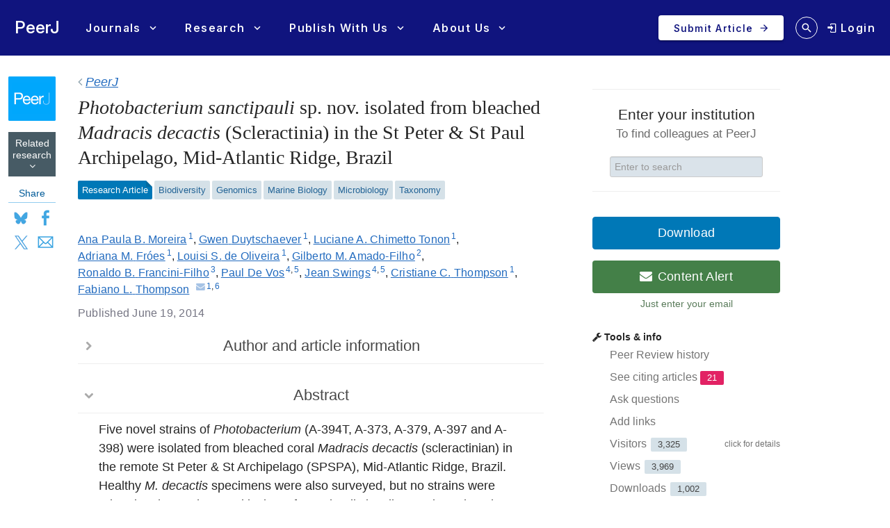

--- FILE ---
content_type: text/html; charset=UTF-8
request_url: https://peerj.com/articles/427/
body_size: 42577
content:
<!DOCTYPE html>
<html lang="en">
<head>
    <meta charset="utf-8">
    
    <title>Photobacterium sanctipauli sp. nov. isolated from bleached Madracis decactis (Scleractinia) in the St Peter &amp; St Paul Archipelago, Mid-Atlantic Ridge, Brazil [PeerJ]</title>

    
        <link rel="dns-prefetch" href="https://d2pdyyx74uypu5.cloudfront.net/">
    <link rel="dns-prefetch" href="http://static.peerj.com/">
<link rel="dns-prefetch" href="https://doi.org">

        
            <meta name="citation_title" content="Photobacterium sanctipauli sp. nov. isolated from bleached Madracis decactis (Scleractinia) in the St Peter &amp; St Paul Archipelago, Mid-Atlantic Ridge, Brazil"><meta name="citation_date" content="2014-06-19"><meta name="citation_doi" content="10.7717/peerj.427"><meta name="citation_language" content="en"><meta name="citation_pdf_url" content="https://peerj.com/articles/427.pdf"><meta name="citation_fulltext_html_url" content="https://peerj.com/articles/427"><meta name="citation_volume" content="2"><meta name="citation_firstpage" content="e427"><meta name="citation_keywords" content="
          Photobacterium sanctipauli
        ; St Paul’s rocks; Coral bleaching; New species; Genomic taxonomy"><meta name="citation_journal_title" content="PeerJ"><meta name="citation_journal_abbrev" content="PeerJ"><meta name="citation_publisher" content="PeerJ Inc."><meta name="citation_issn" content="2167-8359"><meta name="citation_author" content="Ana Paula B. Moreira"><meta name="citation_author_institution" content="Institute of Biology, Federal University of Rio de Janeiro (UFRJ), Rio de Janeiro, Brazil"><meta name="citation_author" content="Gwen Duytschaever"><meta name="citation_author_institution" content="Institute of Biology, Federal University of Rio de Janeiro (UFRJ), Rio de Janeiro, Brazil"><meta name="citation_author" content="Luciane A. Chimetto Tonon"><meta name="citation_author_institution" content="Institute of Biology, Federal University of Rio de Janeiro (UFRJ), Rio de Janeiro, Brazil"><meta name="citation_author" content="Adriana M. Fróes"><meta name="citation_author_institution" content="Institute of Biology, Federal University of Rio de Janeiro (UFRJ), Rio de Janeiro, Brazil"><meta name="citation_author" content="Louisi S. de Oliveira"><meta name="citation_author_institution" content="Institute of Biology, Federal University of Rio de Janeiro (UFRJ), Rio de Janeiro, Brazil"><meta name="citation_author" content="Gilberto M. Amado-Filho"><meta name="citation_author_institution" content="Botanical Garden Research Institute (JBRJ), Rio de Janeiro, Brazil"><meta name="citation_author" content="Ronaldo B. Francini-Filho"><meta name="citation_author_institution" content="Department of Environment and Engineering, Federal University of Paraíba (UFPB), Brazil"><meta name="citation_author" content="Paul De Vos"><meta name="citation_author_institution" content="BCCM/LMG Bacteria Collection, Ghent University, Ghent, Belgium"><meta name="citation_author_institution" content="Laboratory of Microbiology, Faculty of Sciences, Ghent University, Ghent, Belgium"><meta name="citation_author" content="Jean Swings"><meta name="citation_author_institution" content="BCCM/LMG Bacteria Collection, Ghent University, Ghent, Belgium"><meta name="citation_author_institution" content="Laboratory of Microbiology, Faculty of Sciences, Ghent University, Ghent, Belgium"><meta name="citation_author" content="Cristiane C. Thompson"><meta name="citation_author_institution" content="Institute of Biology, Federal University of Rio de Janeiro (UFRJ), Rio de Janeiro, Brazil"><meta name="citation_author" content="Fabiano L. Thompson"><meta name="citation_author_institution" content="Institute of Biology, Federal University of Rio de Janeiro (UFRJ), Rio de Janeiro, Brazil"><meta name="citation_author_institution" content="Laboratório de Sistemas Avançados de Gestão de Produção - SAGE - COPPE, Federal University of Rio de Janeiro, Rio de Janeiro, Brazil"><meta name="citation_author_email" content="fabiano.thompson@biologia.ufrj.br">
        <meta name="description" content="Five novel strains of Photobacterium (A-394T, A-373, A-379, A-397 and A-398) were isolated from bleached coral Madracis decactis (scleractinian) in the remote St Peter &amp; St Archipelago (SPSPA), Mid-Atlantic Ridge, Brazil. Healthy M. decactis specimens were also surveyed, but no strains were related to them. The novel isolates formed a distinct lineage based on the 16S rRNA, recA, and rpoA gene sequences analysis. Their closest phylogenetic neighbours were Photobacterium rosenbergii, P. gaetbulicola, and P. lutimaris, sharing 96.6 to 95.8% 16S rRNA gene sequence similarity. The novel species can be differentiated from the closest neighbours by several phenotypic and chemotaxonomic markers. It grows at pH 11, produces tryptophane deaminase, presents the fatty acid C18:0, but lacks C16:0 iso. The whole cell protein profile, based in MALDI-TOF MS, distinguished the strains of the novel species among each other and from the closest neighbors. In addition, we are releasing the whole genome sequence of the type strain. The name Photobacterium sanctipauli sp. nov. is proposed for this taxon. The G + C content of the type strain A-394T (= LMG27910T = CAIM1892T) is 48.2 mol%.">

        
                                                    <meta property="og:image" content="https://dfzljdn9uc3pi.cloudfront.net/2014/427/1/fig-2-1x.jpg">
                <meta name="twitter:image" content="https://dfzljdn9uc3pi.cloudfront.net/2014/427/1/fig-2-1x.jpg">
                    
        <meta name="twitter:card" content="summary_large_image">
        <meta name="twitter:url" content="https://peerj.com/articles/427">
        <meta name="twitter:site" content="@thePeerJ">
        <meta name="twitter:title" content="Photobacterium sanctipauli sp. nov. isolated from bleached Madracis decactis (Scleractinia) in the St Peter &amp; St Paul Archipelago, Mid-Atlantic Ridge, Brazil">
        <meta name="twitter:description" content="Five novel strains of Photobacterium (A-394T, A-373, A-379, A-397 and A-398) were isolated from bleached coral Madracis decactis (scleractinian) in the remote St Peter &amp; St Archipelago (SPSPA), Mid-Atlantic Ridge, Brazil. Healthy M. decactis specimens were also surveyed, but no strains were related to them. The novel isolates formed a distinct lineage based on the 16S rRNA, recA, and rpoA gene sequences analysis. Their closest phylogenetic neighbours were Photobacterium rosenbergii, P. gaetbulicola, and P. lutimaris, sharing 96.6 to 95.8% 16S rRNA gene sequence similarity. The novel species can be differentiated from the closest neighbours by several phenotypic and chemotaxonomic markers. It grows at pH 11, produces tryptophane deaminase, presents the fatty acid C18:0, but lacks C16:0 iso. The whole cell protein profile, based in MALDI-TOF MS, distinguished the strains of the novel species among each other and from the closest neighbors. In addition, we are releasing the whole genome sequence of the type strain. The name Photobacterium sanctipauli sp. nov. is proposed for this taxon. The G + C content of the type strain A-394T (= LMG27910T = CAIM1892T) is 48.2 mol%.">

        <meta property="og:type" content="article">
        <meta property="og:title" content="Photobacterium sanctipauli sp. nov. isolated from bleached Madracis decactis (Scleractinia) in the St Peter &amp; St Paul Archipelago, Mid-Atlantic Ridge, Brazil">
        <meta property="og:url" content="https://peerj.com/articles/427">
        <meta property="og:site_name" content="PeerJ">

    
    <link rel="alternate" type="application/pdf" href="/articles/427.pdf">
    <link rel="alternate" type="application/rdf+xml" href="/articles/427.rdf">
    <link rel="alternate" type="application/json" href="/articles/427.json">
    <link rel="alternate" type="application/xml" href="/articles/427.xml">
    <link rel="alternate" type="application/unixref+xml" href="/articles/427.unixref">
    <link rel="alternate" type="application/vnd.citationstyles.csl+json" href="/articles/427.citeproc">
    <link rel="alternate" type="application/bibjson+json" href="/articles/427.bibjson">
    <link rel="alternate" type="text/html" href="/articles/427.html">

    <link rel="canonical" href="https://peerj.com/articles/427/">

    <meta name="viewport" content="width=device-width,initial-scale=1">
    <meta property="fb:app_id" content="534542813234464">

                    <style>
    .legacy-b2-wrap {
        margin: 0;
        font-family: "Helvetica Neue", Helvetica, Arial, sans-serif;
        font-size: 14px;
        line-height: 20px;
        color: #252525;
        /*background-color: #ffffff;*/
        box-sizing: unset;
    }

    .legacy-b2-wrap .activities a.article-title {
        color: #004ba4 !important;
    }

    .legacy-b2-wrap .row {
        margin: unset;
        display: inherit;
    }
</style>
    <link rel="stylesheet" href="/css/01fda25-05d946e.css" media="screen">

<!--[if lt IE 9]>
    <link rel="stylesheet" href="/assets/css/ie8.css" media="screen">
<![endif]-->

<!--[if lt IE 10]>
    <link rel="stylesheet" href="/assets/css/ie9.css" media="screen">
<![endif]-->

    <style media="screen">html, body { height: 100%; }</style>
                <link rel="stylesheet" href="https://cdn.peerj.com/3b1f719/webpack/325.3d9afb0f.css"><link rel="stylesheet" href="https://cdn.peerj.com/3b1f719/webpack/peerj-app.04f14e03.css">
    

    <link rel="stylesheet" href="/css/a0c1a2c-78a93c7.css" media="screen">

    <link rel="stylesheet" href="/css/be477b9-dfad01f.css" media="screen">
            <link rel="stylesheet" href="/css/3e4ba6d-1604405.css" media="print">
    <script src="/js/f67db00-8264f27.js"></script>
<script src="/assets/js/mixpanel.js" defer></script>

<script src="/assets/js/polyfills/includes.js"></script>
<script src="/assets/js/polyfills/startsWith.js"></script><!--[if lt IE 9]>
<script src="/assets/js/html5shiv.js"></script>

<![endif]-->

<!--[if lt IE 8]>
<script src="/assets/js/json2.js"></script>
<![endif]-->

<script>
    var PeerJ = {
        Article: {},
        User: {
            anonymous: true        },
        Publication: {},
        Production: {},
        Event: {},
        Com: {},
        Payment: {},
        Annotation: {},
        Search: {},
        Home: {},
        Subjects: {},
        Advocacy: {},
        Job: {},
        ContentAlert: {},
        Tools: {}
    };
</script>

    
<script>
    var campaign_keywords = ['utm_source', 'utm_medium', 'utm_campaign', 'utm_content', 'utm_term'];
    var kw = '';
    var lastUtms = {};
    var firstUtms = {};
    var allUtms = {};

    function campaignParams() {
        var index;
        for (index = 0; index < campaign_keywords.length; ++index) {
            kw = getQueryParam(document.URL, campaign_keywords[index]);
            if (kw.length) {
                lastUtms[campaign_keywords[index] + '-last'] = kw;
                firstUtms[campaign_keywords[index] + '-first'] = kw;
                allUtms[campaign_keywords[index] + '-all'] = kw;
            }
        }
    }

    function updatePreregCookie(preregCookie, firstUtmKey) {
        var utmVal = firstUtms[firstUtmKey];
        if (utmVal) {
            var existingPreregCampaign = $.cookie(preregCookie);
            var appendPreregCampaign;
            if (!existingPreregCampaign) {
                appendPreregCampaign = utmVal;
            } else {
                appendPreregCampaign = existingPreregCampaign + ',' + utmVal;

            }
            $.cookie(preregCookie, appendPreregCampaign, {expires: 365, path: "/"});
        }
    }

    function getQueryParam(url, param) {
        // Expects a raw URL
        param = param.replace(/[[]/, "\[").replace(/[]]/, "\]");
        var regexS = "[\?&]" + param + "=([^&#]*)",
                regex = new RegExp( regexS ),
                results = regex.exec(url);
        if (results === null || (results && typeof(results[1]) !== 'string' && results[1].length)) {
            return '';
        } else {
            return decodeURIComponent(results[1]).replace(/\W/gi, ' ');
        }
    }

    function articlePageEvent() {
        var articleContainer = $('.publication-jsondata');
        if (articleContainer.length) {
            var data = articleContainer.data('publication-meta');

            // Must be public
            if (data.publicationSubjects.length) {

                var eventName = 'Viewed-article';
                var preprint = data.preprint;
                if (preprint) {
                    eventName = 'Viewed-preprint';
                }

                data['ip-hash'] = 'e6424f8f501f5dae43f928234b82ad16';
                mixpanel.track(eventName, data);
            }
        }
    }

    function sectionListViewEvent() {
            }
</script>










    <script>(function(p,u,s,h,x){p.pushpad=p.pushpad||function(){(p.pushpad.q=p.pushpad.q||[]).push(arguments)};h=u.getElementsByTagName('head')[0];x=u.createElement('script');x.async=1;x.src=s;h.appendChild(x);})(window,document,'https://pushpad.xyz/pushpad.js');
            pushpad('init', 5977, {hostname: 'peerj.com'});
    </script>

    <!-- Meta Pixel Code -->
<script>
!function(f,b,e,v,n,t,s)
{if(f.fbq)return;n=f.fbq=function(){n.callMethod?
n.callMethod.apply(n,arguments):n.queue.push(arguments)};
if(!f._fbq)f._fbq=n;n.push=n;n.loaded=!0;n.version='2.0';
n.queue=[];t=b.createElement(e);t.async=!0;
t.src=v;s=b.getElementsByTagName(e)[0];
s.parentNode.insertBefore(t,s)}(window, document,'script',
'https://connect.facebook.net/en_US/fbevents.js');
fbq('init', '237989854235235');
fbq('track', 'PageView');
</script>
<noscript><img height="1" width="1" style="display:none"
src="https://www.facebook.com/tr?id=237989854235235&ev=PageView&noscript=1"
/></noscript>
<!-- End Meta Pixel Code -->    
    <link rel="search" type="application/opensearchdescription+xml" href="https://peerj.com/articles/osd.xml" title="PeerJ">

            <script>
    PeerJ.Com.GoogleTagManager = {
        init: function(){

            var tagManagerAccount = 'GTM-KGDWL2J';

                                        
            (function(w,d,s,l,i){w[l]=w[l]||[];w[l].push({'gtm.start':
                    new Date().getTime(),event:'gtm.js'});var f=d.getElementsByTagName(s)[0],
                j=d.createElement(s),dl=l!='dataLayer'?'&l='+l:'';j.async=true;j.src=
                'https://www.googletagmanager.com/gtm.js?id='+i+dl;f.parentNode.insertBefore(j,f);
            })(window,document,'script','dataLayer',tagManagerAccount);

        }
    }
</script>        


                    
    
    <script>
        // Run through cookieConsent only
        PeerJ.Com.GA = new function() {
            this.disabletracking = function() {
                window['ga-disable-' + 'UA-31208920-1'] = true;
            };

            this.runGA = function() {
                                (function (i, s, o, g, r, a, m) {
                    i['GoogleAnalyticsObject'] = r;
                    i[r] = i[r] || function () {
                        (i[r].q = i[r].q || []).push(arguments)
                    }, i[r].l = 1 * new Date();
                    a = s.createElement(o),
                        m = s.getElementsByTagName(o)[0];
                    a.async = 1;
                    a.src = g;
                    m.parentNode.insertBefore(a, m)
                })(window, document, 'script', 'https://www.google-analytics.com/analytics.js', 'ga');

                                ga('create', 'UA\u002D31208920\u002D1', 'auto');

                // Removes last octet
                ga('set', 'anonymizeIp', true);

                
                
                                                ga('set', 'dimension4', ';Biodiversity\u003BGenomics\u003BMarine\u0020Biology\u003BMicrobiology\u003BTaxonomy;');
                
                                ga('require', 'displayfeatures');

                                ga('send', 'pageview');

                                                window.setTimeout(function () {
                    ga('send', 'event', 'adjusted bounce rate', 'page visit 15 seconds or more');
                }, 15000);
                
                                
                                            }
        };
    </script>
    
    <script src="/js/8548491-475c575.js"></script>        
<link rel="apple-touch-icon" sizes="57x57" href="https://d2pdyyx74uypu5.cloudfront.net/images/favicon/peerj/apple-icon-57x57.png">
<link rel="apple-touch-icon" sizes="60x60" href="https://d2pdyyx74uypu5.cloudfront.net/images/favicon/peerj/apple-icon-60x60.png">
<link rel="apple-touch-icon" sizes="72x72" href="https://d2pdyyx74uypu5.cloudfront.net/images/favicon/peerj/apple-icon-72x72.png">
<link rel="apple-touch-icon" sizes="76x76" href="https://d2pdyyx74uypu5.cloudfront.net/images/favicon/peerj/apple-icon-76x76.png">
<link rel="apple-touch-icon" sizes="114x114" href="https://d2pdyyx74uypu5.cloudfront.net/images/favicon/peerj/apple-icon-114x114.png">
<link rel="apple-touch-icon" sizes="120x120" href="https://d2pdyyx74uypu5.cloudfront.net/images/favicon/peerj/apple-icon-120x120.png">
<link rel="apple-touch-icon" sizes="144x144" href="https://d2pdyyx74uypu5.cloudfront.net/images/favicon/peerj/apple-icon-144x144.png">
<link rel="apple-touch-icon" sizes="152x152" href="https://d2pdyyx74uypu5.cloudfront.net/images/favicon/peerj/apple-icon-152x152.png">
<link rel="apple-touch-icon" sizes="180x180" href="https://d2pdyyx74uypu5.cloudfront.net/images/favicon/peerj/apple-icon-180x180.png">
<link rel="icon" type="image/png" sizes="192x192"  href="https://d2pdyyx74uypu5.cloudfront.net/images/favicon/peerj/android-icon-192x192.png">
<link rel="shortcut icon" href="https://d2pdyyx74uypu5.cloudfront.net/images/favicon/peerj/favicon.ico">
<link rel="icon" type="image/png" sizes="32x32" href="https://d2pdyyx74uypu5.cloudfront.net/images/favicon/peerj/favicon-32x32.png">
<link rel="icon" type="image/png" sizes="96x96" href="https://d2pdyyx74uypu5.cloudfront.net/images/favicon/peerj/favicon-96x96.png">
<link rel="icon" type="image/png" sizes="16x16" href="https://d2pdyyx74uypu5.cloudfront.net/images/favicon/peerj/favicon-16x16.png">
<link rel="manifest" href="https://d2pdyyx74uypu5.cloudfront.net/images/favicon/peerj/manifest.json">
<meta name="msapplication-TileColor" content="#ffffff">
<meta name="msapplication-TileImage" content="https://d2pdyyx74uypu5.cloudfront.net/images/favicon/peerj/ms-icon-144x144.png">
<meta name="msapplication-config" content="https://d2pdyyx74uypu5.cloudfront.net/images/favicon/peerj/browserconfig.xml">
<meta name="theme-color" content="#ffffff">
        <noscript>
        <style type="text/css">
            #wrap {
                display: block;
                padding-left: 0;
                margin-top: 17px;
            }
        </style>
    </noscript>
</head>


<body         class=""
        data-mp="776a79e14e8f05a81ca92536c83f08b4"
        data-mp-debug=""
        data-controllerVars=""
        data-headerVars='null'
        data-symfony-route="publication"
        data-fixed-width="1440px"
>


<div
        class="legacy-b2-wrap"
        style="background: none"
>
    <div
            id="wrap"
            style="background: none"
                >
        
        
        <div id="nav-pad"></div>

        
        <div id="MainContent"
             class="container">

            <noscript class="js-disabled-warning">
                <div class="alert alert-danger">
                    <i class="icon icon-warning-sign"></i> Javascript is disabled in your browser. Please <a
                            href="https://www.enable-javascript.com" target="_blank">enable Javascript</a> to view
                    PeerJ.
                </div>
            </noscript>

            
    <div class="row publication-jsondata" data-publication-meta="{&quot;publicationId&quot;:&quot;427&quot;,&quot;Article-section&quot;:&quot;NA&quot;,&quot;journal&quot;:&quot;PeerJ&quot;,&quot;published&quot;:&quot;2014-06-19 07:49:45&quot;,&quot;preprint&quot;:false,&quot;publicationSubjects&quot;:[&quot;Biodiversity&quot;,&quot;Genomics&quot;,&quot;Marine Biology&quot;,&quot;Microbiology&quot;,&quot;Taxonomy&quot;],&quot;publicationInstitutions&quot;:null,&quot;publicationTop20Institution&quot;:false,&quot;publicationInstitutionPlan&quot;:false}">
        <!-- Left sidebar -->
        <div class="span1 article-sidebar">
            <div class="article-sidebar-left">
                <div class="sidebar-box sidebar-box--journal">
                    <a
                            href="/"
                            class="sidebar-box--journal-mask"
                            aria-label="link to journal landing page"
                    ></a>
                    <img src="https://d2pdyyx74uypu5.cloudfront.net/images/article/logos/article-logo-peerj.png">
                </div>

                <div id="btn-view-tweets" class="sidebar-box sidebar-box--tweet" style="display:none;">
                    <div class="text-center"><span id="tweet-count-container"></span> <img src="/assets/images/landing-pages/social/twitter-x.svg"></div>
                </div>

                <a aria-label="Link to related research" href="#related-research" class="sidebar-box sidebar-box--related text-center">
                    Related research
                    <i class="icon-angle-down"></i>
                </a>

                <!-- mobile only -->
                <div class="item-leftside-actions">
                    <div class="sidebar-box sidebar-box--action js-download-modal-trigger">Download</div>

                                                                                
                    
  
                        

<div class="sidebar-box sidebar-box--social visible-desktop">
    <div class="sidebar-box--social-title">Share</div>
    <div class="d-flex">
        <a aria-label="Share on Bluesky" class="pj-socialism bs-soc" href="https://bsky.app/intent/compose?text&#x3D;PeerJ&#x25;3Cbr&#x25;3E&#x25;3Cbr&#x25;3EPhotobacterium&#x25;20sanctipauli&#x25;20sp.&#x25;20nov.&#x25;20isolated&#x25;20from&#x25;20bleached&#x25;20Madracis&#x25;20decactis&#x25;20&#x25;28Scleractinia&#x25;29&#x25;20in&#x25;20the&#x25;20St&#x25;20Peter&#x25;20&#x25;26&#x25;20St&#x25;20Paul&#x25;20Archipelago&#x25;2C&#x25;20Mid-Atlantic&#x25;20Ridge&#x25;2C&#x25;20Brazil&#x25;3Cbr&#x25;3E&#x25;3Cbr&#x25;3Ehttps&#x25;3A&#x25;2F&#x25;2Fpeerj.com&#x25;2Farticles&#x25;2F427&#x25;2F&#x25;3Cbr&#x25;3E&#x25;3Cbr&#x25;3E&#x25;40peerj.bsky.social" target="_blank" onclick="window.open(this.href, 'popupwindow', 'width=500,height=500,scrollbars,resizable'); return false;">Bluesky</a>
        <a aria-label="Share on Facebook" class="pj-socialism fb-soc" href="http://www.facebook.com/sharer/sharer.php?u&#x3D;https&#x25;3A&#x25;2F&#x25;2Fpeerj.com&#x25;2Farticles&#x25;2F427&#x25;2F&amp;q&#x25;5B0&#x25;5D&#x3D;PeerJ&amp;q&#x25;5B1&#x25;5D&#x3D;Photobacterium&#x25;20sanctipauli&#x25;20sp.&#x25;20nov.&#x25;20isolated&#x25;20from&#x25;20bleached&#x25;20Madracis&#x25;20decactis&#x25;20&#x25;28Scleractinia&#x25;29&#x25;20in&#x25;20the&#x25;20St&#x25;20Peter&#x25;20&#x25;26&#x25;20St&#x25;20Paul&#x25;20Archipelago&#x25;2C&#x25;20Mid-Atlantic&#x25;20Ridge&#x25;2C&#x25;20Brazil&amp;hashtag&#x3D;&#x25;23peerj" target="_blank" onclick="window.open(this.href, 'popupwindow', 'width=500,height=500,scrollbars,resizable'); return false;">Facebook</a>
        <a aria-label="Share on X (Twitter)" class="pj-socialism x-soc" href="http://x.com/share?url&#x3D;https&#x25;3A&#x25;2F&#x25;2Fpeerj.com&#x25;2Farticles&#x25;2F427&#x25;2F&amp;via&#x3D;PeerJLife&amp;text&#x3D;Photobacterium&#x25;20sanctipauli&#x25;20sp.&#x25;20nov.&#x25;20isolated&#x25;20from&#x25;20bleached&#x25;20Madracis&#x25;20decactis&#x25;20&#x25;28Scleractinia&#x25;29&#x25;20in&#x25;20the&#x25;20St&#x25;20Peter&#x25;20&#x25;26&#x25;20St&#x25;20Paul&#x25;20Archipelago&#x25;2C&#x25;20Mid-Atlantic&#x25;20Ridge&#x25;2C&#x25;20Brazil&amp;related&#x3D;" target="_blank" onclick="window.open(this.href, 'popupwindow', 'width=500,height=500,scrollbars,resizable'); return false;">X</a>
        <a aria-label="Share via Email" class="pj-socialism em-soc" href="/cdn-cgi/l/email-protection#[base64]" target="_blank" onclick="window.open(this.href, 'popupwindow', 'width=500,height=500,scrollbars,resizable'); return false;">Email</a>
    </div>
</div>

<div class="hidden-desktop sidebar-box--action-container btn-group">
    <a href="#" style="color: #7a7a7a !important;" class="sidebar-box sidebar-box--action btn-share dropdown-toggle" data-toggle="dropdown">Share</a>

    <ul class="dropdown-menu">
        <li>
            <a href="http://twitter.com/share?url&#x3D;https&#x25;3A&#x25;2F&#x25;2Fpeerj.com&#x25;2Farticles&#x25;2F427&#x25;2F&amp;via&#x3D;PeerJLife&amp;text&#x3D;Photobacterium&#x25;20sanctipauli&#x25;20sp.&#x25;20nov.&#x25;20isolated&#x25;20from&#x25;20bleached&#x25;20Madracis&#x25;20decactis&#x25;20&#x25;28Scleractinia&#x25;29&#x25;20in&#x25;20the&#x25;20St&#x25;20Peter&#x25;20&#x25;26&#x25;20St&#x25;20Paul&#x25;20Archipelago&#x25;2C&#x25;20Mid-Atlantic&#x25;20Ridge&#x25;2C&#x25;20Brazil&amp;related&#x3D;" target="_blank" onclick="window.open(this.href, 'popupwindow', 'width=500,height=500,scrollbars,resizable'); return false;">X</a>
        </li>
        <li>
            <a href="http://www.facebook.com/sharer.php?u&#x3D;https&#x25;3A&#x25;2F&#x25;2Fpeerj.com&#x25;2Farticles&#x25;2F427&#x25;2F" target="_blank" onclick="window.open(this.href, 'popupwindow', 'width=500,height=500,scrollbars,resizable'); return false;">Facebook</a>
        </li>
        <li>
            <a href="/cdn-cgi/l/email-protection#[base64]" target="_blank" onclick="window.open(this.href, 'popupwindow', 'width=500,height=500,scrollbars,resizable'); return false;">Email</a>
        </li>
    </ul>
</div>

                                    </div>

            </div>

                            <div class="peer-reviewed visible-phone">
                    <i class="icon-ok"></i> PEER-REVIEWED
                </div>
            
        </div>

        <div id="annotations-sidebar" class="span5"></div>

        <!-- Middle col -->
        <div id="article-item-middle" class="span7"
             data-ms-type-entity="articles" data-ms-type-id="research-article" data-ms-type-text="Research-article" data-ms-type-name="Research Article">
            
            <div id="article-tweets-container">
    <div class="row-fluid article-tweets-header">
        <div class="span9">
            <h2><em>Photobacterium sanctipauli sp. nov. isolated from bleached Madracis decactis (Scleractinia) in the St Peter &amp; St Paul Archipelago, Mid-Atlantic Ridge, Brazil</em></h2>
        </div>
        <div class="span3">
                            <div class="btn btn-inverse pull-right" id="btn-view-article"><span class="icon-file"></span> View article</div>
                    </div>
    </div>

    <div class="tweet-items">
            </div>


</div>

            <div id="article-main-container" data-group="" data-groupId="" data-groupName="">
                                

                <style>
                    .editorial-article-notice {
                        color: #686868;
                        font-size: 15px;
                        padding: 12px 18px 11px;
                    }
                </style>

                
                <div class="article-section-breadcrumb">
                                            <span class="icon-angle-left"></span>
                        <span><a aria-label="PeerJ, journal landing page" href="/"><em>PeerJ</em></a></span>
                                    </div>


                <div class="hidden-print">
                    
                                                                                                </div>

                <!-- Main article -->
                <article itemscope="itemscope" itemtype="http://schema.org/ScholarlyArticle"><header class="article-meta front"><h1 class="article-title" itemprop="name headline">
<i>Photobacterium sanctipauli</i> sp. nov. isolated from bleached <i>Madracis decactis</i> (Scleractinia) in the St Peter &amp; St Paul Archipelago, Mid-Atlantic Ridge, Brazil</h1>
<div class="article-authors">
<span class="contrib" itemscope="itemscope" itemtype="http://schema.org/Person" id="author-1" data-jats-contrib-type="author" itemprop="author"><a href="author-1" rel="author" itemprop="url"><span class="name" itemprop="name"><span class="given-names" itemprop="givenName">Ana Paula B.</span> <span class="surname" itemprop="familyName">Moreira</span></span></a><sup class="contrib-xref-group"><a class="aff xref" href="#aff-1" itemprop="affiliation" itemscope="itemscope" itemtype="http://schema.org/Organization" itemref="aff-1">1</a></sup></span>, <span class="contrib" itemscope="itemscope" itemtype="http://schema.org/Person" id="author-2" data-jats-contrib-type="author" itemprop="author"><a href="author-2" rel="author" itemprop="url"><span class="name" itemprop="name"><span class="given-names" itemprop="givenName">Gwen</span> <span class="surname" itemprop="familyName">Duytschaever</span></span></a><sup class="contrib-xref-group"><a class="aff xref" href="#aff-1" itemprop="affiliation" itemscope="itemscope" itemtype="http://schema.org/Organization" itemref="aff-1">1</a></sup></span>, <span class="contrib" itemscope="itemscope" itemtype="http://schema.org/Person" id="author-3" data-jats-contrib-type="author" itemprop="author"><a href="author-3" rel="author" itemprop="url"><span class="name" itemprop="name"><span class="given-names" itemprop="givenName">Luciane A.</span> <span class="surname" itemprop="familyName">Chimetto Tonon</span></span></a><sup class="contrib-xref-group"><a class="aff xref" href="#aff-1" itemprop="affiliation" itemscope="itemscope" itemtype="http://schema.org/Organization" itemref="aff-1">1</a></sup></span>, <span class="contrib" itemscope="itemscope" itemtype="http://schema.org/Person" id="author-4" data-jats-contrib-type="author" itemprop="author"><a href="author-4" rel="author" itemprop="url"><span class="name" itemprop="name"><span class="given-names" itemprop="givenName">Adriana M.</span> <span class="surname" itemprop="familyName">Fróes</span></span></a><sup class="contrib-xref-group"><a class="aff xref" href="#aff-1" itemprop="affiliation" itemscope="itemscope" itemtype="http://schema.org/Organization" itemref="aff-1">1</a></sup></span>, <span class="contrib" itemscope="itemscope" itemtype="http://schema.org/Person" id="author-5" data-jats-contrib-type="author" itemprop="author"><a href="author-5" rel="author" itemprop="url"><span class="name" itemprop="name"><span class="given-names" itemprop="givenName">Louisi S.</span> <span class="surname" itemprop="familyName">de Oliveira</span></span></a><sup class="contrib-xref-group"><a class="aff xref" href="#aff-1" itemprop="affiliation" itemscope="itemscope" itemtype="http://schema.org/Organization" itemref="aff-1">1</a></sup></span>, <span class="contrib" itemscope="itemscope" itemtype="http://schema.org/Person" id="author-6" data-jats-contrib-type="author" itemprop="author"><a href="author-6" rel="author" itemprop="url"><span class="name" itemprop="name"><span class="given-names" itemprop="givenName">Gilberto M.</span> <span class="surname" itemprop="familyName">Amado-Filho</span></span></a><sup class="contrib-xref-group"><a class="aff xref" href="#aff-2" itemprop="affiliation" itemscope="itemscope" itemtype="http://schema.org/Organization" itemref="aff-2">2</a></sup></span>, <span class="contrib" itemscope="itemscope" itemtype="http://schema.org/Person" id="author-7" data-jats-contrib-type="author" itemprop="author"><a href="author-7" rel="author" itemprop="url"><span class="name" itemprop="name"><span class="given-names" itemprop="givenName">Ronaldo B.</span> <span class="surname" itemprop="familyName">Francini-Filho</span></span></a><sup class="contrib-xref-group"><a class="aff xref" href="#aff-3" itemprop="affiliation" itemscope="itemscope" itemtype="http://schema.org/Organization" itemref="aff-3">3</a></sup></span>, <span class="contrib" itemscope="itemscope" itemtype="http://schema.org/Person" id="author-8" data-jats-contrib-type="author" itemprop="author"><a href="author-8" rel="author" itemprop="url"><span class="name" itemprop="name"><span class="given-names" itemprop="givenName">Paul</span> <span class="surname" itemprop="familyName">De Vos</span></span></a><sup class="contrib-xref-group"><a class="aff xref" href="#aff-4" itemprop="affiliation" itemscope="itemscope" itemtype="http://schema.org/Organization" itemref="aff-4">4</a>,<a class="aff xref" href="#aff-5" itemprop="affiliation" itemscope="itemscope" itemtype="http://schema.org/Organization" itemref="aff-5">5</a></sup></span>, <span class="contrib" itemscope="itemscope" itemtype="http://schema.org/Person" id="author-9" data-jats-contrib-type="author" itemprop="author"><a href="author-9" rel="author" itemprop="url"><span class="name" itemprop="name"><span class="given-names" itemprop="givenName">Jean</span> <span class="surname" itemprop="familyName">Swings</span></span></a><sup class="contrib-xref-group"><a class="aff xref" href="#aff-4" itemprop="affiliation" itemscope="itemscope" itemtype="http://schema.org/Organization" itemref="aff-4">4</a>,<a class="aff xref" href="#aff-5" itemprop="affiliation" itemscope="itemscope" itemtype="http://schema.org/Organization" itemref="aff-5">5</a></sup></span>, <span class="contrib" itemscope="itemscope" itemtype="http://schema.org/Person" id="author-10" data-jats-contrib-type="author" itemprop="author"><a href="author-10" rel="author" itemprop="url"><span class="name" itemprop="name"><span class="given-names" itemprop="givenName">Cristiane C.</span> <span class="surname" itemprop="familyName">Thompson</span></span></a><sup class="contrib-xref-group"><a class="aff xref" href="#aff-1" itemprop="affiliation" itemscope="itemscope" itemtype="http://schema.org/Organization" itemref="aff-1">1</a></sup></span>, <span class="contrib" itemscope="itemscope" itemtype="http://schema.org/Person" id="author-11" data-jats-contrib-type="author" data-jats-corresp="yes" itemprop="author"><a href="author-11" rel="author" itemprop="url"><span class="name" itemprop="name"><span class="given-names" itemprop="givenName">Fabiano L.</span> <span class="surname" itemprop="familyName">Thompson</span></span></a><a class="corresp" href="/cdn-cgi/l/email-protection#aacccbc8c3cbc4c584dec2c5c7dad9c5c4eac8c3c5c6c5cdc3cb84dfccd8c084c8d8" target="_blank" title="email the corresponding author" data-toggle="tooltip" itemprop="email"><i class="icon-envelope">​</i></a><sup class="contrib-xref-group"><a class="aff xref" href="#aff-1" itemprop="affiliation" itemscope="itemscope" itemtype="http://schema.org/Organization" itemref="aff-1">1</a>,<a class="aff xref" href="#aff-6" itemprop="affiliation" itemscope="itemscope" itemtype="http://schema.org/Organization" itemref="aff-6">6</a></sup></span>
</div>
<div id="article-information">
<div class="article-notes">
<div itemscope="itemscope" itemtype="http://schema.org/Organization" id="aff-1">
<span class="article-label-container"><a class="article-label">1</a></span><span itemprop="address"><span class="institution">Institute of Biology, Federal University of Rio de Janeiro (UFRJ)</span>, <span class="addr-line">Rio de Janeiro</span>, <span class="country">Brazil</span></span>
</div>
<div itemscope="itemscope" itemtype="http://schema.org/Organization" id="aff-2">
<span class="article-label-container"><a class="article-label">2</a></span><span itemprop="address"><span class="institution">Botanical Garden Research Institute (JBRJ)</span>, <span class="addr-line">Rio de Janeiro</span>, <span class="country">Brazil</span></span>
</div>
<div itemscope="itemscope" itemtype="http://schema.org/Organization" id="aff-3">
<span class="article-label-container"><a class="article-label">3</a></span><span itemprop="address"><span class="institution">Department of Environment and Engineering, Federal University of Paraíba (UFPB)</span>, <span class="country">Brazil</span></span>
</div>
<div itemscope="itemscope" itemtype="http://schema.org/Organization" id="aff-4">
<span class="article-label-container"><a class="article-label">4</a></span><span itemprop="address"><span class="institution">BCCM/LMG Bacteria Collection, Ghent University</span>, <span class="addr-line">Ghent</span>, <span class="country">Belgium</span></span>
</div>
<div itemscope="itemscope" itemtype="http://schema.org/Organization" id="aff-5">
<span class="article-label-container"><a class="article-label">5</a></span><span itemprop="address"><span class="institution">Laboratory of Microbiology, Faculty of Sciences, Ghent University</span>, <span class="addr-line">Ghent</span>, <span class="country">Belgium</span></span>
</div>
<div itemscope="itemscope" itemtype="http://schema.org/Organization" id="aff-6">
<span class="article-label-container"><a class="article-label">6</a></span><span itemprop="address"><span class="institution">Laboratório de Sistemas Avançados de Gestão de Produção - SAGE - COPPE, Federal University of Rio de Janeiro</span>, <span class="addr-line">Rio de Janeiro</span>, <span class="country">Brazil</span></span>
</div>
</div>
<dl class="article-identifiers">
<dt> DOI</dt>
<dd>
<a href="https://doi.org/10.7717/peerj.427" itemprop="sameAs">10.7717/peerj.427</a><meta itemprop="sameAs" content="info:doi/10.7717/peerj.427">
</dd>
</dl>
<dl class="article-dates">
<dt>Published</dt>
<dd><time itemprop="datePublished">2014-06-19</time></dd>
<dt>Accepted</dt>
<dd><time data-itemprop="dateAccepted">2014-05-22</time></dd>
<dt>Received</dt>
<dd><time itemprop="dateCreated">2014-03-18</time></dd>
</dl>
<dl class="article-editors">
<dt>Academic Editor</dt>
<dd itemprop="editor" itemscope="itemscope" itemtype="http://schema.org/Person"><a itemprop="url" href="editor-1" class="contrib" id="editor-1" data-jats-contrib-type="editor"><span class="name" itemprop="name"><span class="given-names" itemprop="givenName">Andrew</span> <span class="surname" itemprop="familyName">Weightman</span></span></a></dd>
</dl>
<dl class="article-subjects">
<dt>Subject Areas</dt>
<dd>
<a class="subject" itemprop="about" href="/subjects/?filter=Biodiversity">Biodiversity</a>, <a class="subject" itemprop="about" href="/subjects/?filter=Genomics">Genomics</a>, <a class="subject" itemprop="about" href="/subjects/?filter=Marine%20Biology">Marine Biology</a>, <a class="subject" itemprop="about" href="/subjects/?filter=Microbiology">Microbiology</a>, <a class="subject" itemprop="about" href="/subjects/?filter=Taxonomy">Taxonomy</a>
</dd>
<dt>Keywords</dt>
<dd>
<span class="kwd" itemprop="keywords">
          <i>Photobacterium sanctipauli</i>
        </span>, <span class="kwd" itemprop="keywords">St Paul’s rocks</span>, <span class="kwd" itemprop="keywords">Coral bleaching</span>, <span class="kwd" itemprop="keywords">New species</span>, <span class="kwd" itemprop="keywords">Genomic taxonomy</span>
</dd>
</dl>
<dl class="article-license">
<dt>Copyright</dt>
<dd>© <span itemprop="copyrightYear">2014</span> <span itemprop="copyrightHolder">Moreira et al.</span>
</dd>
<dt>Licence</dt>
<dd>
          <span class="license-p">This is an open access article distributed under the terms of the <a class="ext-link" href="http://creativecommons.org/licenses/by/4.0/" rel="license" data-jats-ext-link-type="uri">Creative Commons Attribution License</a>, which permits unrestricted use, distribution, reproduction and adaptation in any medium and for any purpose provided that it is properly attributed. For attribution, the original author(s), title, publication source (PeerJ) and either DOI or URL of the article must be cited.</span>
        </dd>
</dl>
<dl class="self-citation">
<dt>Cite this article</dt>
<dd>
<span class="self-citation-authors">Moreira APB, Duytschaever G, Chimetto Tonon LA, Fróes AM, de Oliveira LS, Amado-Filho GM, Francini-Filho RB, De Vos P, Swings J, Thompson CC, Thompson FL.</span> <span class="self-citation-year">2014</span>. <span class="self-citation-title"><i>Photobacterium sanctipauli</i> sp. nov. isolated from bleached <i>Madracis decactis</i> (Scleractinia) in the St Peter &amp; St Paul Archipelago, Mid-Atlantic Ridge, Brazil</span>. <span itemprop="isPartOf" itemscope="itemscope" itemtype="http://schema.org/PublicationVolume"><span class="self-citation-journal" itemprop="isPartOf" itemscope="itemscope" itemtype="http://schema.org/Periodical"><span itemprop="name">PeerJ</span></span> <span class="self-citation-volume" itemprop="volumeNumber">2</span></span>:<span class="self-citation-elocation" itemprop="pageStart">e427</span> <a href="https://doi.org/10.7717/peerj.427" itemprop="url">https://doi.org/10.7717/peerj.427</a>
</dd>
</dl>
<div class="alert alert-success view-public-reviews">The authors have chosen to make <a href="/articles/427/reviews/">the review history of this article</a> public.</div>
</div>
<div>
<h2>Abstract</h2>
<div class="abstract" itemprop="description">
        <p>Five novel strains of <i>Photobacterium</i> (A-394T, A-373, A-379, A-397 and A-398) were isolated from bleached coral <i>Madracis decactis</i> (scleractinian) in the remote St Peter &amp; St Archipelago (SPSPA), Mid-Atlantic Ridge, Brazil. Healthy <i>M. decactis</i> specimens were also surveyed, but no strains were related to them. The novel isolates formed a distinct lineage based on the 16S rRNA, <i>recA</i>, and <i>rpoA</i> gene sequences analysis. Their closest phylogenetic neighbours were <i>Photobacterium rosenbergii</i>, <i>P. gaetbulicola</i>, and <i>P. lutimaris</i>, sharing 96.6 to 95.8% 16S rRNA gene sequence similarity. The novel species can be differentiated from the closest neighbours by several phenotypic and chemotaxonomic markers. It grows at pH 11, produces tryptophane deaminase, presents the fatty acid C<sub>18:0</sub>, but lacks C<sub>16:0</sub> iso. The whole cell protein profile, based in MALDI-TOF MS, distinguished the strains of the novel species among each other and from the closest neighbors. In addition, we are releasing the whole genome sequence of the type strain. The name <i>Photobacterium sanctipauli</i> sp. nov. is proposed for this taxon. The G + C content of the type strain A-394<sup>T</sup> (= LMG27910<sup>T</sup> = CAIM1892<sup>T</sup>) is 48.2 mol%.</p>
      </div>
</div></header><main><div class="body" lang="en">
    <section class="sec" id="intro">
      <h2 class="heading">Introduction</h2>
      <p id="p-1">Currently the genus <i>Photobacterium</i> comprises 26 formally described species (<a class="xref xref-bibr" href="http://www.bacterio.net/p/photobacterium.html" title="" data-jats-ref-type="bibr" data-jats-rid="ref-13">Euzéby, 2013</a>; <a class="xref xref-bibr" href="https://doi.org/10.1099%2Fijs.0.055020-0" title="Photobacterium aquae sp. nov., isolated from a recirculating mariculture system" data-jats-ref-type="bibr" data-jats-rid="ref-21">Liu et al., 2014</a>; <a class="xref xref-bibr" href="https://doi.org/10.1016%2Fj.syapm.2012.12.002" title="Photobacterium marinum sp. nov., a marine bacterium isolated from a sediment sample from Palk Bay, India" data-jats-ref-type="bibr" data-jats-rid="ref-39">Srinivas et al., 2013</a>). The habitats and isolation source include seawater (<a class="xref xref-bibr" href="https://doi.org/10.1007%2FBF00416975" title="Study of genetic relationships among marine species of the genera Beneckea and Photobacterium by means of in vitro DNA/DNA hybridization" data-jats-ref-type="bibr" data-jats-rid="ref-29">Reichelt, Baumann &amp; Baumann, 1976</a>; <a class="xref xref-bibr" href="https://doi.org/10.1099%2Fijs.0.004309-0" title="Photobacterium aquimaris sp. nov., a luminous marine bacterium isolated from seawater" data-jats-ref-type="bibr" data-jats-rid="ref-52">Yoshizawa et al., 2009</a>), sea sediments (<a class="xref xref-bibr" href="https://doi.org/10.1099%2Fijs.0.64580-0" title="Photobacterium lutimaris sp. nov., isolated from a tidal flat sediment in Korea" data-jats-ref-type="bibr" data-jats-rid="ref-16">Jung et al., 2007</a>; <a class="xref xref-bibr" href="https://doi.org/10.1099%2Fijs.0.63338-0" title="Photobacterium frigidiphilum sp. nov., a psychrophilic, lipolytic bacterium isolated from deep-sea sediments of Edison Seamount" data-jats-ref-type="bibr" data-jats-rid="ref-37">Seo et al., 2005a</a>; <a class="xref xref-bibr" href="https://doi.org/10.1099%2Fijs.0.63215-0" title="Photobacterium lipolyticum sp. nov., a bacterium with lipolytic activity isolated from the Yellow Sea in Korea" data-jats-ref-type="bibr" data-jats-rid="ref-51">Yoon et al., 2005</a>), saline lake water (<a class="xref xref-bibr" href="https://doi.org/10.1099%2Fijs.0.64099-0" title="Photobacterium halotolerans sp. nov., isolated from Lake Martel in Spain" data-jats-ref-type="bibr" data-jats-rid="ref-31">Rivas et al., 2006</a>), and a variety of marine organisms with which the strains associate as commensals, saprophytes, bioluminescent symbionts, or pathogens (<a class="xref xref-bibr" href="https://doi.org/10.1111%2Fj.1574-6976.2010.00250.x" title="Phylogeny, genomics, and symbiosis of Photobacterium" data-jats-ref-type="bibr" data-jats-rid="ref-47">Urbanczyk, Ast &amp; Dunlap, 2011</a>). The list of hosts include fish (<a class="xref xref-bibr" href="https://doi.org/10.1099%2Fijs.0.055020-0" title="Photobacterium aquae sp. nov., isolated from a recirculating mariculture system" data-jats-ref-type="bibr" data-jats-rid="ref-21">Liu et al., 2014</a>; <a class="xref xref-bibr" href="https://doi.org/10.1016%2FS0723-2020%2811%2980053-6" title="Characterization and identification of two vibrio species indigenous to the intestine of fish in cold sea water; description of Vibrio iliopiscarius sp. nov" data-jats-ref-type="bibr" data-jats-rid="ref-28">Onarheim et al., 1994</a>; <a class="xref xref-bibr" href="https://scholar.google.com/scholar_lookup?title=Phylogenetic%20analysis%20and%20assessment%20of%20the%20genera%20Vibrio,%20Photobacterium,%20Aeromonas,%20and%20Plesiomonas%20deduced%20from%20small-subunit%20rRNA%20sequences&amp;author=Ruimy&amp;publication_year=1994" title="Phylogenetic analysis and assessment of the genera Vibrio, Photobacterium, Aeromonas, and Plesiomonas deduced from small-subunit rRNA sequences" data-jats-ref-type="bibr" data-jats-rid="ref-33">Ruimy et al., 1994</a>), oyster and crab (<a class="xref xref-bibr" href="https://doi.org/10.1099%2Fijs.0.019687-0" title="Photobacterium swingsii sp. nov., isolated from marine organisms" data-jats-ref-type="bibr" data-jats-rid="ref-15">Gomez-Gil et al., 2011</a>), amphipods (<a class="xref xref-bibr" href="https://scholar.google.com/scholar_lookup?title=ompH%20gene%20expression%20is%20regulated%20by%20multiple%20environmental%20cues%20in%20addition%20to%20high%20pressure%20in%20the%20deep-sea%20bacterium%20Photobacterium%20species%20strain%20SS9&amp;author=Bartlett&amp;publication_year=1995" title="ompH gene expression is regulated by multiple environmental cues in addition to high pressure in the deep-sea bacterium Photobacterium species strain SS9" data-jats-ref-type="bibr" data-jats-rid="ref-4">Bartlett &amp; Welch, 1995</a>), sea hare (<a class="xref xref-bibr" href="https://doi.org/10.1099%2Fijs.0.63765-0" title="Photobacterium aplysiae sp. nov., a lipolytic marine bacterium isolated from eggs of the sea hare Aplysia kurodai" data-jats-ref-type="bibr" data-jats-rid="ref-38">Seo et al., 2005b</a>), squid (<a class="xref xref-bibr" href="https://doi.org/10.1128%2FAEM.02212-06" title="Phylogenetic diversity and cosymbiosis in the bioluminescent symbioses of Photobacterium mandapamensis" data-jats-ref-type="bibr" data-jats-rid="ref-17">Kaeding et al., 2007</a>) zoanthids (<i>Palythoa caribaeorum</i>) (<a class="xref xref-bibr" href="https://doi.org/10.1099%2Fijs.0.019968-0" title="Photobacterium jeanii sp. nov., isolated from corals and zoanthids" data-jats-ref-type="bibr" data-jats-rid="ref-10">Chimetto et al., 2010</a>) and corals. <i>P. jeanii</i> and <i>P</i>. <i>rosenbergii</i> were the previously described species isolated from corals (<a class="xref xref-bibr" href="https://doi.org/10.1099%2Fijs.0.019968-0" title="Photobacterium jeanii sp. nov., isolated from corals and zoanthids" data-jats-ref-type="bibr" data-jats-rid="ref-10">Chimetto et al., 2010</a>; <a class="xref xref-bibr" href="https://doi.org/10.1099%2Fijs.0.63370-0" title="Photobacterium rosenbergii sp. nov. and Enterovibrio coralii sp. nov., vibrios associated with coral bleaching" data-jats-ref-type="bibr" data-jats-rid="ref-44">Thompson et al., 2005b</a>). <i>P. jeanii</i> was associated with healthy colonies of the scleractinian <i>Merulina ampliata</i> in Australia and the octocoral <i>Phyllogorgia dilatata</i> in Brazil (<a class="xref xref-bibr" href="https://doi.org/10.1099%2Fijs.0.019968-0" title="Photobacterium jeanii sp. nov., isolated from corals and zoanthids" data-jats-ref-type="bibr" data-jats-rid="ref-10">Chimetto et al., 2010</a>), whereas <i>P</i>. <i>rosenbergii</i> was retrieved from several scleractinians, including healthy <i>Pachyseris speciosa</i> and diseased <i>M. ampliata, P. speciosa</i> and <i>Barabattoia amicorum</i>, in Australia (<a class="xref xref-bibr" href="https://doi.org/10.1099%2Fijs.0.63370-0" title="Photobacterium rosenbergii sp. nov. and Enterovibrio coralii sp. nov., vibrios associated with coral bleaching" data-jats-ref-type="bibr" data-jats-rid="ref-44">Thompson et al., 2005b</a>), as well as from healthy <i>Mussismilia hispida</i> in Brazil (<a class="xref xref-bibr" href="https://doi.org/10.1111%2Fj.1365-2672.2009.04149.x" title="Genomic diversity of vibrios associated with the Brazilian coral Mussismilia hispida and its sympatric zoanthids (Palythoa caribaeorum, Palythoa variabilis and Zoanthus solanderi)" data-jats-ref-type="bibr" data-jats-rid="ref-8">Chimetto et al., 2009</a>). <i>Photobacterium</i> strains found in association with corals (healthy <i>Acropora palmata</i>) were identified as <i>P. phosphoreum</i>, <i>P. damselae</i> and <i>P. mandapamensis</i> (<a class="xref xref-bibr" href="https://doi.org/10.3354%2Fmeps322001" title="Regulation of microbial populations by coral surface mucus and mucus-associated bacteria" data-jats-ref-type="bibr" data-jats-rid="ref-30">Ritchie, 2006</a>). Coral microbiologists are challenged to increase our understanding in order to mitigate the worldwide spread of infectious diseases that are implicated in the decrease of coral cover in reef systems, markedly associated with climate changes and anthropogenic driven environmental disturbances (<a class="xref xref-bibr" href="https://doi.org/10.1073%2Fpnas.1208909109" title="The 27–year decline of coral cover on the Great Barrier Reef and its causes" data-jats-ref-type="bibr" data-jats-rid="ref-11">De’ath et al., 2012</a>; <a class="xref xref-bibr" href="https://doi.org/10.1371%2Fjournal.pone.0013969" title="Caribbean corals in crisis: record thermal stress, bleaching, and mortality in 2005" data-jats-ref-type="bibr" data-jats-rid="ref-12">Eakin et al., 2010</a>; <a class="xref xref-bibr" href="https://doi.org/10.1093%2Ficb%2Ficq061" title="Coral-associated bacterial assemblages: current knowledge and the potential for climate-driven impacts" data-jats-ref-type="bibr" data-jats-rid="ref-25">Mouchka, Hewson &amp; Harvell, 2010</a>; <a class="xref xref-bibr" href="https://doi.org/10.1038%2Fnrmicro1635" title="The role of microorganisms in coral health, disease and evolution" data-jats-ref-type="bibr" data-jats-rid="ref-32">Rosenberg et al., 2007</a>).</p>
      <p id="p-2">The study of the culturable heterotrophic microbiota of healthy and bleached <i>Madracis decactis</i> in the Brazilian St Peter &amp; St Paul Archipelago (SPSPA) analyzed 403 isolates (<a class="xref xref-bibr" href="https://doi.org/10.1007%2Fs00284-013-0435-1" title="Culturable Heterotrophic Bacteria Associated with Healthy and Bleached Scleractinian Madracis decactis and the Fireworm Hermodice carunculata from the Remote St. Peter and St. Paul Archipelago, Brazil" data-jats-ref-type="bibr" data-jats-rid="ref-24">Moreira et al., 2014</a>). <i>P. angustum</i> and <i>P. damselae</i> were retrieved from healthy colonies, whilst five novel <i>Photobacterium</i> strains were only retrieved from the bleached corals. These five novel isolates originated from two colonies, but shared nearly identical 16S rRNA gene sequences. They showed less than 97% 16S rRNA gene sequence similarity towards the closest phylogenetic neighbor, <i>Photobacterium rosenbergii</i> (<a class="xref xref-bibr" href="https://doi.org/10.1007%2Fs00284-013-0435-1" title="Culturable Heterotrophic Bacteria Associated with Healthy and Bleached Scleractinian Madracis decactis and the Fireworm Hermodice carunculata from the Remote St. Peter and St. Paul Archipelago, Brazil" data-jats-ref-type="bibr" data-jats-rid="ref-24">Moreira et al., 2014</a>).</p>
      <p id="p-3">The present study aimed to describe a novel <i>Photobacterium</i> species, represented by five strains previously isolated in the SPSPA (<a class="xref xref-supplementary-material" href="#supp-2" data-jats-ref-type="supplementary-material" data-jats-rid="supp-2">Table S2</a>), based on a polyphasic approach.</p>
    </section>
    <section class="sec" id="materials|methods">
      <h2 class="heading">Materials and Methods</h2>
      <p id="p-4">All strains were isolated using thiosulfate-citrate-bile salt-sucrose (TCBS) medium at ambient temperature (∼27 °C) after 24–48 h incubation (<a class="xref xref-bibr" href="https://doi.org/10.1007%2Fs00284-013-0435-1" title="Culturable Heterotrophic Bacteria Associated with Healthy and Bleached Scleractinian Madracis decactis and the Fireworm Hermodice carunculata from the Remote St. Peter and St. Paul Archipelago, Brazil" data-jats-ref-type="bibr" data-jats-rid="ref-24">Moreira et al., 2014</a>). Gene sequences of 16S rRNA, recombination repair protein (<i>recA</i>), and RNA polymerase alpha subunit (<i>rpoA</i>) were obtained as described previously (<a class="xref xref-bibr" href="https://doi.org/10.1111%2Fj.1365-2672.2009.04149.x" title="Genomic diversity of vibrios associated with the Brazilian coral Mussismilia hispida and its sympatric zoanthids (Palythoa caribaeorum, Palythoa variabilis and Zoanthus solanderi)" data-jats-ref-type="bibr" data-jats-rid="ref-8">Chimetto et al., 2009</a>; <a class="xref xref-bibr" href="https://doi.org/10.1016%2Fj.syapm.2008.06.001" title="Vibrios dominate as culturable nitrogen-fixing bacteria of the Brazilian coral Mussismilia hispida" data-jats-ref-type="bibr" data-jats-rid="ref-9">Chimetto et al., 2008</a>; <a class="xref xref-bibr" href="https://doi.org/10.1007%2Fs00284-013-0435-1" title="Culturable Heterotrophic Bacteria Associated with Healthy and Bleached Scleractinian Madracis decactis and the Fireworm Hermodice carunculata from the Remote St. Peter and St. Paul Archipelago, Brazil" data-jats-ref-type="bibr" data-jats-rid="ref-24">Moreira et al., 2014</a>). Primers used for gene amplification and sequencing were described in <a class="xref xref-bibr" href="https://doi.org/10.1007%2Fs00284-013-0435-1" title="Culturable Heterotrophic Bacteria Associated with Healthy and Bleached Scleractinian Madracis decactis and the Fireworm Hermodice carunculata from the Remote St. Peter and St. Paul Archipelago, Brazil" data-jats-ref-type="bibr" data-jats-rid="ref-24">Moreira et al. (2014)</a>, <a class="xref xref-bibr" href="https://doi.org/10.1128%2FJB.00693-07" title="Inferring the evolutionary history of vibrios by means of multilocus sequence analysis" data-jats-ref-type="bibr" data-jats-rid="ref-35">Sawabe, Kita-Tsukamoto &amp; Thompson (2007)</a>, <a class="xref xref-bibr" href="https://doi.org/10.1128%2FAEM.71.9.5107-5115.2005" title="Phylogeny and molecular identification of vibrios on the basis of multilocus sequence analysis" data-jats-ref-type="bibr" data-jats-rid="ref-43">Thompson et al. (2005a)</a> and <a class="xref xref-bibr" href="https://doi.org/10.1078%2F0723-2020-00067" title="Genomic diversity amongst Vibrio isolates from different sources determined by fluorescent amplified fragment length polymorphism" data-jats-ref-type="bibr" data-jats-rid="ref-45">Thompson et al. (2001)</a>. Raw sequence data were transferred to ChromasPro V. 1.7.1 (Technelysium Pty. Ltd, Tewantin, Australia) where consensus sequences were determined. Pairwise similarities of these sequences with those of the closest phylogenetic neighbours were calculated using Jalview V.2 (<a class="xref xref-bibr" href="https://doi.org/10.1093%2Fbioinformatics%2Fbtp033" title="Jalview Version 2, A multiple sequence alignment editor and analysis workbench" data-jats-ref-type="bibr" data-jats-rid="ref-49">Waterhouse et al., 2009</a>). Sequences were aligned using ClustalW. Similarity matrices and phylogenetic analysis were performed by using the MEGA (Molecular Evolutionary Genetics Analysis) version 5.2 software (<a class="xref xref-bibr" href="https://doi.org/10.1093%2Fmolbev%2Fmsr121" title="MEGA5: molecular evolutionary genetics analysis using maximum likelihood, evolutionary distance, and maximum parsimony methods" data-jats-ref-type="bibr" data-jats-rid="ref-42">Tamura et al., 2011</a>). Trees were drawn using the neighbour-joining method (<a class="xref xref-bibr" href="https://scholar.google.com/scholar_lookup?title=The%20neighbor-joining%20method:%20a%20new%20method%20for%20reconstructing%20phylogenetic%20trees&amp;author=Saitou&amp;publication_year=1987" title="The neighbor-joining method: a new method for reconstructing phylogenetic trees" data-jats-ref-type="bibr" data-jats-rid="ref-34">Saitou &amp; Nei, 1987</a>). The robustness of each topology was checked by 1,000 bootstrap replications (<a class="xref xref-bibr" href="https://doi.org/10.2307%2F2408678" title="Confidence limits on phylogenies: an approach using the bootstrap" data-jats-ref-type="bibr" data-jats-rid="ref-14">Felsenstein, 1985</a>). For genome sequencing 1ng of high quality DNA (obtained as in <a class="xref xref-bibr" href="https://doi.org/10.1007%2Fs00284-013-0435-1" title="Culturable Heterotrophic Bacteria Associated with Healthy and Bleached Scleractinian Madracis decactis and the Fireworm Hermodice carunculata from the Remote St. Peter and St. Paul Archipelago, Brazil" data-jats-ref-type="bibr" data-jats-rid="ref-24">Moreira et al. (2014)</a>) was used to construct the genomic paired-end library using the Nextera XT Sample Preparation Kit (Illumina<sup>®</sup>). Through this method, the DNA was simultaneously fragmented and tagged with sequencing adapters. The library size distribution was accessed using the 2100 Bioanalyzer and the High Sensitivity DNA Kit (Agilent<sup>®</sup>). The accurate quantification of the library was accomplished using the 7500 Real Time PCR (Applied Biosystems<sup>®</sup>) and the KAPA Library Quantification Kit (Kapabiosystems<sup>®</sup>). Paired-end (2 ×250 bp) sequencing was performed on a MiSeq (Illumina<sup>®</sup>) using the MiSeq reagent kit v2 (500 cycles). R1 and R2 reads were quality filtered (<i>Q</i> &gt; 20) and 3’ end trimmed with Prinseq v0.20.4 (<a class="xref xref-bibr" href="https://doi.org/10.1093%2Fbioinformatics%2Fbtr026" title="Quality control and preprocessing of metagenomic datasets" data-jats-ref-type="bibr" data-jats-rid="ref-36">Schmieder &amp; Edwards, 2011</a>). Ray v. 2.3.1 was used to perform <i>De novo</i> assembly into scaffolds and contigs with default parameters (<a class="xref xref-bibr" href="https://doi.org/10.1186%2Fgb-2012-13-12-r122" title="Ray meta: scalable de novo metagenome assembly and profiling" data-jats-ref-type="bibr" data-jats-rid="ref-6">Boisvert et al., 2012</a>). General genome features were determined through Rapid Annotations Using Subsystems Technology (The RAST server version 4.0) (<a class="xref xref-bibr" href="https://doi.org/10.1186%2F1471-2164-9-75" title="The RAST Server: rapid annotations using subsystems technology" data-jats-ref-type="bibr" data-jats-rid="ref-3">Aziz et al., 2008</a>). <i>In silico</i> DDH values were estimated to one strain of each <i>Photobacterium</i> species with publicly available genome using GGDC 2.0 (<a class="xref xref-bibr" href="https://doi.org/10.4056%2Fsigs.541628" title="Standard operating procedure for calculating genome-to-genome distances based on high-scoring segment pairs" data-jats-ref-type="bibr" data-jats-rid="ref-1">Auch, Klenk &amp; Göker, 2010</a>; <a class="xref xref-bibr" href="https://doi.org/10.4056%2Fsigs.531120" title="Digital DNA-DNA hybridization for microbial species delineation by means of genome-to-genome sequence comparison" data-jats-ref-type="bibr" data-jats-rid="ref-2">Auch et al., 2010</a>). This online tool infers genome-to-genome distances between pairs of entirely or partially sequenced genomes. Intergenomic distances are employed for wet-lab DDH prediction. Briefly, genome pairs were aligned with BLAST+ (<a class="xref xref-bibr" href="https://doi.org/10.1186%2F1471-2105-10-421" title="BLAST+: architecture and applications" data-jats-ref-type="bibr" data-jats-rid="ref-7">Camacho et al., 2009</a>) to generate a set of high-scoring segment pairs (HSPs). The information they contained (e.g., the total number of identical base pairs) was transformed into a distance value by the best-fit formula, according to (<a class="xref xref-bibr" href="https://doi.org/10.1186%2F1471-2105-14-60" title="Genome sequence-based species delimitation with confidence intervals and improved distance functions" data-jats-ref-type="bibr" data-jats-rid="ref-22">Meier-Kolthoff et al., 2013</a>). DDH prediction from intergenomic distance, including confidence intervals, were provided by a tested generalized linear model (GLM, <a class="xref xref-bibr" href="https://doi.org/10.2307%2F2344614" title="Generalized linear models" data-jats-ref-type="bibr" data-jats-rid="ref-26">Nelder &amp; Wedderburn, 1972</a>) with log transformation (<a class="xref xref-bibr" href="https://doi.org/10.1186%2F1471-2105-14-60" title="Genome sequence-based species delimitation with confidence intervals and improved distance functions" data-jats-ref-type="bibr" data-jats-rid="ref-22">Meier-Kolthoff et al., 2013</a>). Strains and genome accession numbers are in <a class="xref xref-supplementary-material" href="#supp-1" data-jats-ref-type="supplementary-material" data-jats-rid="supp-1">Table S1</a>. AAI was calculated (according to <a class="xref xref-bibr" href="https://doi.org/10.1128%2FJB.187.18.6258-6264.2005" title="Towards a genome-based taxonomy for prokaryotes" data-jats-ref-type="bibr" data-jats-rid="ref-20">Konstantinidis &amp; Tiedje (2005)</a>) towards the closest neighbor species determined by RAST (<i>P. leiognathi</i>). The gene sequence data obtained in this study are available through the open access website TAXVIBRIO (<a class="uri" href="http://www.taxvibrio.lncc.br/">http://www.taxvibrio.lncc.br/</a>). The GenBank accession numbers for the 16S rRNA, <i>recA</i>, and <i>rpoA</i> genes and genome sequences are listed in <a class="xref xref-supplementary-material" href="#supp-1" data-jats-ref-type="supplementary-material" data-jats-rid="supp-1">Table S1</a>. The mol% G + C was determined according to <a class="xref xref-bibr" href="https://doi.org/10.1099%2Fijs.0.023606-0" title="Usefulness of a real-time PCR platform for G + C content and DNA-ìDNA hybridization estimations in vibrios" data-jats-ref-type="bibr" data-jats-rid="ref-23">Moreira, Pereira &amp; Thompson (2011)</a>. MALDI-TOF MS protein profiles were determined as described previously (<a class="xref xref-bibr" href="https://doi.org/10.1099%2Fijs.0.046201-0" title="Pediococcus lolii DSM 19927T and JCM 15055T are strains of Pediococcus acidilactici" data-jats-ref-type="bibr" data-jats-rid="ref-50">Wieme et al., 2012</a>). Isolates were subcultured twice on MA for 24h at 30 °C. MALDI-TOF MS was conducted using a 4800 Plus MALDI-TOF/TOFTM Analyzer (Ab Sciex NV) in linear mode and the 4000 Series Explorer Software v3.5.3 (Applied Biosystems<sup>®</sup>). Spectra were generated with mMass software v5.5.0 (<a class="xref xref-bibr" href="https://doi.org/10.1021%2Fac100818g" title="mMass 3: a cross-platform software environment for precise analysis of mass spectrometric data" data-jats-ref-type="bibr" data-jats-rid="ref-41">Strohalm et al., 2010</a>). Type strains of the three closest related <i>Photobacterium</i> species were included for comparison. Phenotypic characterization was performed using commercial miniaturized kits (API 20E, API NE and API ZYM; BioMerieux) as described previously (<a class="xref xref-bibr" href="https://doi.org/10.1099%2Fijs.0.019968-0" title="Photobacterium jeanii sp. nov., isolated from corals and zoanthids" data-jats-ref-type="bibr" data-jats-rid="ref-10">Chimetto et al., 2010</a>; <a class="xref xref-bibr" href="https://doi.org/10.1099%2Fijs.0.016923-0" title="Photobacterium gaetbulicola sp. nov., a lipolytic bacterium isolated from a tidal flat sediment" data-jats-ref-type="bibr" data-jats-rid="ref-18">Kim et al., 2010</a>; <a class="xref xref-bibr" href="https://doi.org/10.1099%2Fijs.0.63370-0" title="Photobacterium rosenbergii sp. nov. and Enterovibrio coralii sp. nov., vibrios associated with coral bleaching" data-jats-ref-type="bibr" data-jats-rid="ref-44">Thompson et al., 2005b</a>) and by BIOLOG GEN III metabolic fingerprinting (Biolog), following the manufacturer’s instructions. These tests included determination of temperature, pH and salinity growth ranges, several biochemical responses and 71 carbon source utilization assays. Unless indicated otherwise, isolates were grown onto MA for 24 hr at 30 °C. The optimal growth temperature was determined using TSB supplemented with 2.0% NaCl at pH 7.5, the optimal pH was determined in TSB supplemented with 2.0% NaCl at 30 °C and the optimal salinity was determined in peptone water (1.5% Peptone, 30 °C, pH 7.5). Growth under anaerobic conditions was determined after incubation in an anaerobic atmosphere (Microanaerobac, PROBAC, Brasil) on MA at 30 °C. Fatty acid methyl ester analyses were performed using the Sherlock Microbial Identification System (Royal Life Sciences Pvt. Ltd) according to the standard protocol. To this end, isolates were harvested from MA after 24 h of incubation at 30 °C. The results of these phenotypic analyses are presented in the species description and the distinctive features in <a class="xref xref-table" href="#table-1" data-jats-ref-type="table" data-jats-rid="table-1">Table 1</a>.</p>
      <figure class="table-wrap" id="table-1"><div class="caption">
<span class="caption-label">Table 1: </span>
          <div class="title">Phenotypic differences between <i>P. sanctipauli</i> sp. nov. and related <i>Photobacterium</i> species.</div>
          <span class="p">Taxa: <b>1</b>, <b><i>P. sanctipauli</i></b> sp. nov. (five strains); <b>2</b>, <b><i>P. rosenbergii</i></b> LMG 22223<sup>T</sup> (<a class="xref xref-bibr" href="https://doi.org/10.1016%2Fj.syapm.2012.12.002" title="Photobacterium marinum sp. nov., a marine bacterium isolated from a sediment sample from Palk Bay, India" data-jats-ref-type="bibr" data-jats-rid="ref-39">Srinivas et al., 2013</a>; <a class="xref xref-bibr" href="https://doi.org/10.1099%2Fijs.0.63370-0" title="Photobacterium rosenbergii sp. nov. and Enterovibrio coralii sp. nov., vibrios associated with coral bleaching" data-jats-ref-type="bibr" data-jats-rid="ref-44">Thompson et al., 2005b</a>); <b>3</b>, <b><i>P. gaetbulicola</i></b> Gung 47<sup>T</sup> (<a class="xref xref-bibr" href="https://doi.org/10.1099%2Fijs.0.016923-0" title="Photobacterium gaetbulicola sp. nov., a lipolytic bacterium isolated from a tidal flat sediment" data-jats-ref-type="bibr" data-jats-rid="ref-18">Kim et al., 2010</a>); <b>4</b>, <b><i>P. lutimaris</i></b> LMG 25278<sup>T</sup> (<a class="xref xref-bibr" href="https://doi.org/10.1099%2Fijs.0.019968-0" title="Photobacterium jeanii sp. nov., isolated from corals and zoanthids" data-jats-ref-type="bibr" data-jats-rid="ref-10">Chimetto et al., 2010</a>; <a class="xref xref-bibr" href="https://doi.org/10.1099%2Fijs.0.64580-0" title="Photobacterium lutimaris sp. nov., isolated from a tidal flat sediment in Korea" data-jats-ref-type="bibr" data-jats-rid="ref-16">Jung et al., 2007</a>); <b>5</b>, <b><i>P. jeanii</i></b> LMG 25436<sup>T</sup> (<a class="xref xref-bibr" href="https://doi.org/10.1099%2Fijs.0.019968-0" title="Photobacterium jeanii sp. nov., isolated from corals and zoanthids" data-jats-ref-type="bibr" data-jats-rid="ref-10">Chimetto et al., 2010</a>; <a class="xref xref-bibr" href="https://doi.org/10.1016%2Fj.syapm.2012.12.002" title="Photobacterium marinum sp. nov., a marine bacterium isolated from a sediment sample from Palk Bay, India" data-jats-ref-type="bibr" data-jats-rid="ref-39">Srinivas et al., 2013</a>); <b>6</b>, <b><i>P. leiognathi</i></b> LMG 4228<sup>T</sup> (<a class="xref xref-bibr" href="https://scholar.google.com/scholar_lookup?title=Genus%20Photobacterium%20Beijerinck%201889,%20401AL&amp;author=Baumann&amp;publication_year=1984" title="Genus Photobacterium Beijerinck 1889, 401AL" data-jats-ref-type="bibr" data-jats-rid="ref-5">Baumann &amp; Baumann, 1984</a>; <a class="xref xref-bibr" href="https://doi.org/10.1099%2Fijs.0.019968-0" title="Photobacterium jeanii sp. nov., isolated from corals and zoanthids" data-jats-ref-type="bibr" data-jats-rid="ref-10">Chimetto et al., 2010</a>; <a class="xref xref-bibr" href="https://doi.org/10.1007%2Fs007920050036" title="Photobacterium profundum sp. nov., a new, moderately barophilic bacterial species isolated from a deep-sea sediment" data-jats-ref-type="bibr" data-jats-rid="ref-27">Nogi, Masui &amp; Kato, 1998</a>; <a class="xref xref-bibr" href="https://doi.org/10.1099%2Fijs.0.004309-0" title="Photobacterium aquimaris sp. nov., a luminous marine bacterium isolated from seawater" data-jats-ref-type="bibr" data-jats-rid="ref-52">Yoshizawa et al., 2009</a>). +, Positive; −, negative; w, weak; v, variable; nd, no data available. All taxa are negative for Gram stain, lysine- and ornithine- decarboxylase, L-arabinose and D-sorbitol utilization; and positive for oxidase and alkaline phosphatase. Data in parentheses are for the type strains.</span>
        </div>
        
        
        
        <div class="table-container"><table class="table table-bordered table-condensed table-hover">
            <colgroup>
              <col>
              <col>
              <col>
              <col>
              <col>
              <col>
              <col>
            </colgroup>
            <thead>
              <tr>
                <th>Characteristic</th>
                <th>1</th>
                <th>2</th>
                <th>3</th>
                <th>4</th>
                <th>5</th>
                <th>6</th>
              </tr>
            </thead>
            <tbody>
              <tr>
                <td>Salinity growth range (%)</td>
                <td>1–8</td>
                <td>1–7</td>
                <td>0–8</td>
                <td>1–6</td>
                <td>0.5–4</td>
                <td>0.5–6</td>
              </tr>
              <tr>
                <td>Optimum NaCl concentration (%,w/v)</td>
                <td>2–3</td>
                <td>2–6</td>
                <td>2–5</td>
                <td>2–3</td>
                <td>0.5–2</td>
                <td>nd</td>
              </tr>
              <tr>
                <td>Temperature growth range (°C)</td>
                <td>15–42</td>
                <td>15–35</td>
                <td>10–40</td>
                <td>4–41</td>
                <td>15–37</td>
                <td>nd-37</td>
              </tr>
              <tr>
                <td>Optimum temperature (°C)</td>
                <td>30</td>
                <td>20–30</td>
                <td>30</td>
                <td>25–30</td>
                <td>28</td>
                <td>(26)</td>
              </tr>
              <tr>
                <td>pH growth range</td>
                <td>6–11</td>
                <td>6–10</td>
                <td>5–9</td>
                <td>5–9</td>
                <td>5–9</td>
                <td>nd</td>
              </tr>
              <tr>
                <td>Optimum pH</td>
                <td>7.5</td>
                <td>7–8.5</td>
                <td>7–8</td>
                <td>7.5–8.5</td>
                <td>7–8</td>
                <td>nd</td>
              </tr>
              <tr>
                <td>
                  <b>Enzyme activity</b>
                </td>
                <td></td>
                <td></td>
                <td></td>
                <td></td>
                <td></td>
                <td></td>
              </tr>
              <tr>
                <td>Catalase</td>
                <td>w</td>
                <td>(+)</td>
                <td>+</td>
                <td>w</td>
                <td>+</td>
                <td>(−)</td>
              </tr>
              <tr>
                <td>Esterase (C4)</td>
                <td>v(−)</td>
                <td>+</td>
                <td>+</td>
                <td>+</td>
                <td>+</td>
                <td>+</td>
              </tr>
              <tr>
                <td>Esterase lipase (C8)</td>
                <td>v(−)</td>
                <td>+</td>
                <td>+</td>
                <td>+</td>
                <td>+</td>
                <td>(+)</td>
              </tr>
              <tr>
                <td>Lipase (C14)</td>
                <td>−</td>
                <td>(+ )</td>
                <td>+</td>
                <td>−</td>
                <td>+</td>
                <td>−</td>
              </tr>
              <tr>
                <td>Leucine arylamidase</td>
                <td>+</td>
                <td>−</td>
                <td>−</td>
                <td>+</td>
                <td>+</td>
                <td>nd</td>
              </tr>
              <tr>
                <td>Valine arylamidase</td>
                <td>−</td>
                <td>+</td>
                <td>−</td>
                <td>−</td>
                <td>w</td>
                <td>−</td>
              </tr>
              <tr>
                <td>Cystine arylamidase</td>
                <td>−</td>
                <td>−</td>
                <td>−</td>
                <td>+</td>
                <td>−</td>
                <td>nd</td>
              </tr>
              <tr>
                <td>Trypsin</td>
                <td>−</td>
                <td>−</td>
                <td>−</td>
                <td>−</td>
                <td>+</td>
                <td>(w)</td>
              </tr>
              <tr>
                <td>Acid phosphatase</td>
                <td>−</td>
                <td>+</td>
                <td>−</td>
                <td>+</td>
                <td>+</td>
                <td>nd</td>
              </tr>
              <tr>
                <td>Naphthol-AS-BI phosphohydrolase</td>
                <td>+</td>
                <td>+</td>
                <td>−</td>
                <td>+</td>
                <td>+</td>
                <td>+</td>
              </tr>
              <tr>
                <td>
<i>α</i>-galactosidase</td>
                <td>−</td>
                <td>(+)</td>
                <td>−</td>
                <td>−</td>
                <td>−</td>
                <td>−</td>
              </tr>
              <tr>
                <td>
<i>α</i>-glucosidase</td>
                <td>−</td>
                <td>(+)</td>
                <td>−</td>
                <td>−</td>
                <td>+</td>
                <td>(−)</td>
              </tr>
              <tr>
                <td>N-acetyl-<i>β</i>-glucosaminidase</td>
                <td>+</td>
                <td>+</td>
                <td>−</td>
                <td>−</td>
                <td>(−)</td>
                <td>nd</td>
              </tr>
              <tr>
                <td>
<i>β</i>-galactosidase</td>
                <td>+</td>
                <td>+</td>
                <td>−</td>
                <td>−</td>
                <td>+</td>
                <td>+</td>
              </tr>
              <tr>
                <td>Arginine dihydrolase</td>
                <td>+</td>
                <td>+</td>
                <td>−</td>
                <td>+</td>
                <td>+</td>
                <td>+</td>
              </tr>
              <tr>
                <td>Tryptophane deaminase</td>
                <td>v(w)</td>
                <td>−</td>
                <td>−</td>
                <td>−</td>
                <td>−</td>
                <td>(−)</td>
              </tr>
              <tr>
                <td>Indole production from tryptophan</td>
                <td>v(−)</td>
                <td>−</td>
                <td>nd</td>
                <td>+</td>
                <td>−</td>
                <td>(−)</td>
              </tr>
              <tr>
                <td>Acetoin production from sodium pyruvate</td>
                <td>−</td>
                <td>−</td>
                <td>nd</td>
                <td>(−)</td>
                <td>(w)</td>
                <td>+</td>
              </tr>
              <tr>
                <td>Gelatinase</td>
                <td>−</td>
                <td>−</td>
                <td>nd</td>
                <td>−</td>
                <td>+</td>
                <td>−</td>
              </tr>
              <tr>
                <td>
                  <b>Fermentation</b>
                </td>
                <td></td>
                <td></td>
                <td></td>
                <td></td>
                <td></td>
                <td></td>
              </tr>
              <tr>
                <td>Amygdalin</td>
                <td>−</td>
                <td>+</td>
                <td>nd</td>
                <td>(+)</td>
                <td>−</td>
                <td>(−)</td>
              </tr>
              <tr>
                <td>Glucose</td>
                <td>+</td>
                <td>+</td>
                <td>+</td>
                <td>−</td>
                <td>+</td>
                <td>+</td>
              </tr>
              <tr>
                <td>
                  <b>Utilization as sole carbon source</b>
                </td>
                <td></td>
                <td></td>
                <td></td>
                <td></td>
                <td></td>
                <td></td>
              </tr>
              <tr>
                <td>Citrate</td>
                <td>v(−)</td>
                <td>+</td>
                <td>+</td>
                <td>+</td>
                <td>−</td>
                <td>−</td>
              </tr>
              <tr>
                <td>D-Maltose</td>
                <td>v(−)</td>
                <td>(+)<a class="xref xref-fn" href="#table-1fn1" data-jats-ref-type="fn" data-jats-rid="table-1fn1"><sup>*</sup></a>
</td>
                <td>+</td>
                <td>+</td>
                <td>−</td>
                <td>+</td>
              </tr>
              <tr>
                <td>D-trehalose</td>
                <td>v(−)</td>
                <td>(+)<a class="xref xref-fn" href="#table-1fn1" data-jats-ref-type="fn" data-jats-rid="table-1fn1"><sup>*</sup></a>
</td>
                <td>+</td>
                <td>+</td>
                <td>−</td>
                <td>−</td>
              </tr>
              <tr>
                <td>D-Cellobiose</td>
                <td>v(w)</td>
                <td>(+)<a class="xref xref-fn" href="#table-1fn1" data-jats-ref-type="fn" data-jats-rid="table-1fn1"><sup>*</sup></a>
</td>
                <td>+</td>
                <td>+</td>
                <td>−</td>
                <td>−</td>
              </tr>
              <tr>
                <td>Sucrose</td>
                <td>v(−)</td>
                <td>(+ )<a class="xref xref-fn" href="#table-1fn1" data-jats-ref-type="fn" data-jats-rid="table-1fn1"><sup>*</sup></a>
</td>
                <td>+</td>
                <td>+</td>
                <td>v(+)</td>
                <td>−</td>
              </tr>
              <tr>
                <td>D-Raffinose</td>
                <td>−</td>
                <td>(−)<a class="xref xref-fn" href="#table-1fn1" data-jats-ref-type="fn" data-jats-rid="table-1fn1"><sup>*</sup></a>
</td>
                <td>+</td>
                <td>+</td>
                <td>nd</td>
                <td>−</td>
              </tr>
              <tr>
                <td>D-Melibiose</td>
                <td>v(−)</td>
                <td>(+)<a class="xref xref-fn" href="#table-1fn1" data-jats-ref-type="fn" data-jats-rid="table-1fn1"><sup>*</sup></a>
</td>
                <td>+</td>
                <td>(−)</td>
                <td>+</td>
                <td>−</td>
              </tr>
              <tr>
                <td>
<i>β</i>-Methyl-D-Glucoside</td>
                <td>v(−)</td>
                <td>(+)<a class="xref xref-fn" href="#table-1fn1" data-jats-ref-type="fn" data-jats-rid="table-1fn1"><sup>*</sup></a>
</td>
                <td>nd</td>
                <td>nd</td>
                <td>nd</td>
                <td>nd</td>
              </tr>
              <tr>
                <td>D-Mannose</td>
                <td>+</td>
                <td>(+)<a class="xref xref-fn" href="#table-1fn1" data-jats-ref-type="fn" data-jats-rid="table-1fn1"><sup>*</sup></a>
</td>
                <td>+</td>
                <td>+</td>
                <td>−</td>
                <td>+</td>
              </tr>
              <tr>
                <td>D-Salicin</td>
                <td>+</td>
                <td>(+)<a class="xref xref-fn" href="#table-1fn1" data-jats-ref-type="fn" data-jats-rid="table-1fn1"><sup>*</sup></a>
</td>
                <td>−</td>
                <td>+</td>
                <td>nd</td>
                <td>nd</td>
              </tr>
              <tr>
                <td>D-Fructose</td>
                <td>v(w)</td>
                <td>(+)<a class="xref xref-fn" href="#table-1fn1" data-jats-ref-type="fn" data-jats-rid="table-1fn1"><sup>*</sup></a>
</td>
                <td>−</td>
                <td>+</td>
                <td>nd</td>
                <td>−</td>
              </tr>
              <tr>
                <td>L-Rhamnose</td>
                <td>v(−)</td>
                <td>(+ )<a class="xref xref-fn" href="#table-1fn1" data-jats-ref-type="fn" data-jats-rid="table-1fn1"><sup>*</sup></a>
</td>
                <td>−</td>
                <td>−</td>
                <td>−</td>
                <td>−</td>
              </tr>
              <tr>
                <td>D-Mannitol</td>
                <td>v(−)</td>
                <td>(+)<a class="xref xref-fn" href="#table-1fn1" data-jats-ref-type="fn" data-jats-rid="table-1fn1"><sup>*</sup></a>
</td>
                <td>+</td>
                <td>−</td>
                <td>−</td>
                <td>−</td>
              </tr>
              <tr>
                <td>
<i>Myo</i>-Inositol</td>
                <td>v(−)</td>
                <td>(+)<a class="xref xref-fn" href="#table-1fn1" data-jats-ref-type="fn" data-jats-rid="table-1fn1"><sup>*</sup></a>
</td>
                <td>+</td>
                <td>+</td>
                <td>−</td>
                <td>−</td>
              </tr>
              <tr>
                <td>Tween 40</td>
                <td>−</td>
                <td>(w)<a class="xref xref-fn" href="#table-1fn1" data-jats-ref-type="fn" data-jats-rid="table-1fn1"><sup>*</sup></a>
</td>
                <td>+</td>
                <td>+</td>
                <td>nd</td>
                <td>−</td>
              </tr>
              <tr>
                <td>
                  <b>DNA G + C content (mol%)</b>
                </td>
                <td>48.2</td>
                <td>47.6–47.9</td>
                <td>50.6</td>
                <td>48.3</td>
                <td>49.8</td>
                <td>41.6</td>
              </tr>
              <tr>
                <td>
                  <b>Fatty acids</b>
                </td>
                <td></td>
                <td></td>
                <td></td>
                <td></td>
                <td></td>
                <td></td>
              </tr>
              <tr>
                <td>C<sub>16:0</sub> iso</td>
                <td>−</td>
                <td>1.9</td>
                <td>0.4</td>
                <td>−</td>
                <td>1.9–3.5</td>
                <td>−</td>
              </tr>
              <tr>
                <td>C<sub>18:0</sub>
</td>
                <td>0.5–0.7</td>
                <td>−</td>
                <td>−</td>
                <td>−</td>
                <td>−</td>
                <td>−</td>
              </tr>
            </tbody>
          </table></div>
<div class="object-id article-component-doi">DOI: <a href="https://doi.org/10.7717/peerj.427/table-1" data-toggle="tooltip" title="Cite this object using this DOI">10.7717/peerj.427/table-1</a>
</div>
        <div class="table-wrap-foot">
          <div class="fn" id="table-1fn">
            <p class="table-wrap-foot-notes"><b>Notes:</b></p>
          </div>
          <div class="fn" id="table-1fn1">
            <a class="article-label">*</a>
            <span class="p">Data from this study.</span>
          </div>
        </div>
      </figure>
    </section>
    <section class="sec">
      <h2 class="heading">Results and Discussion</h2>
      <p id="p-8">16S rRNA gene sequence analysis revealed that the five isolates formed a tight monophyletic branch affiliated to the genus <i>Photobacterium</i> (<a class="xref xref-fig" href="#fig-1" data-jats-ref-type="fig" data-jats-rid="fig-1">Fig. 1</a>). The five novel isolates shared more than 99% 16S rRNA gene sequence similarity. The sequence similarities towards the closest neighbours (based on 16S rRNA) were below the threshold (97%) established for species definition (<a class="xref xref-bibr" href="https://scholar.google.com/scholar_lookup?title=Taxonomic%20note:%20a%20place%20for%20DNA-DNA%20reassociation%20and%2016S%20rRNA%20sequence%20analysis%20in%20the%20present%20species%20definition%20in%20bacteriology&amp;author=Stackebrandt&amp;publication_year=1994" title="Taxonomic note: a place for DNA-DNA reassociation and 16S rRNA sequence analysis in the present species definition in bacteriology" data-jats-ref-type="bibr" data-jats-rid="ref-40">Stackebrandt &amp; Goebel, 1994</a>; <a class="xref xref-bibr" href="https://scholar.google.com/scholar_lookup?title=Polyphasic%20taxonomy,%20a%20consensus%20approach%20to%20bacterial%20systematics&amp;author=Vandamme&amp;publication_year=1996" title="Polyphasic taxonomy, a consensus approach to bacterial systematics" data-jats-ref-type="bibr" data-jats-rid="ref-48">Vandamme et al., 1996</a>). <i>P. rosenbergii</i> and <i>P. gaetbulicola</i> showed 96.6% sequence similarity, whereas <i>P. lutimaris</i> showed 95.8%. Other closely related neighbours have not been validly described yet. These are the cases of <i>P. atrarenae</i> (<a class="xref xref-bibr" href="https://doi.org/10.1007%2Fs00284-011-9994-1" title="Photobacterium atrarenae sp. nov. a Novel Bacterium Isolated from Sea Sand" data-jats-ref-type="bibr" data-jats-rid="ref-19">Kim et al., 2011</a>) and <i>P. marinum</i> (<a class="xref xref-bibr" href="https://doi.org/10.1016%2Fj.syapm.2012.12.002" title="Photobacterium marinum sp. nov., a marine bacterium isolated from a sediment sample from Palk Bay, India" data-jats-ref-type="bibr" data-jats-rid="ref-39">Srinivas et al., 2013</a>). The phylogenetic analysis based on 16S rRNA, <i>recA</i>, and <i>rpoA</i> gene sequences (3,135 nt in total) confirmed that the isolates formed a distinct lineage related to <i>P. rosenbergii</i> and <i>P. gaetbulicola</i> (<a class="xref xref-fig" href="#fig-2" data-jats-ref-type="fig" data-jats-rid="fig-2">Fig. 2</a>). The novel isolates shared less than 87.2%, 96.5%, and 94.1% similarity based on <i>recA</i>, <i>rpo</i>A, and concatenated gene sequences (16S rRNA, <i>recA</i>, and <i>rpoA</i>) with their closest neighbours, respectively. These levels of similarity are below the cut-offs determined to define a species of the family <i>Vibrionaceae</i> (<a class="xref xref-bibr" href="https://doi.org/10.1186%2F1471-2148-9-258" title="Genomic taxonomy of vibrios" data-jats-ref-type="bibr" data-jats-rid="ref-46">Thompson et al., 2009</a>; <a class="xref xref-bibr" href="https://doi.org/10.1128%2FAEM.71.9.5107-5115.2005" title="Phylogeny and molecular identification of vibrios on the basis of multilocus sequence analysis" data-jats-ref-type="bibr" data-jats-rid="ref-43">Thompson et al., 2005a</a>). The similarity levels between the novel isolates (A-394<sup>T</sup>, A-373, A-379, A-397 and A-398) ranged from 99.8% to 100% based on <i>recA</i>. Their <i>rpoA</i> sequences were identical. Trees based on partial sequences of the housekeeping genes <i>recA</i> (855 bp) and <i>rpoA</i> (969 bp) also confirmed their phylogenetic position in the genus <i>Photobacterium</i> and revealed they constituted a separate branch, clearly indicating that they belong to a new <i>Photobacterium</i> species (<a class="xref xref-supplementary-material" href="#supp-6" data-jats-ref-type="supplementary-material" data-jats-rid="supp-6">Figs. S1</a>–<a class="xref xref-supplementary-material" href="#supp-7" data-jats-ref-type="supplementary-material" data-jats-rid="supp-7">S2</a>). General features of A-394<sup>T</sup> genome are supplied in <a class="xref xref-supplementary-material" href="#supp-3" data-jats-ref-type="supplementary-material" data-jats-rid="supp-3">Table S3</a>. <i>In silico</i> DDH (%) values between A-394<sup>T</sup> and <i>P</i>. <i>angustum</i> S14, <i>P. damselae</i> subsp. damselae CIP 102761, <i>P</i>. <i>halotolerans</i> DSM18316, <i>P. leiognathi</i> lrivu.4.1 and <i>P</i>. <i>profundum</i> 3TCK were 21.5 (±2.34), 22.7 (±2.37), 20.3 (±2.31), 21.6 (±2.35) and 20.6 (±2.31) respectively. AAI between A-394<sup>T</sup> and <i>P. leiognathi</i> lrivu.4.1 CIP 102761 was 75%.</p>
      <figure class="fig" itemprop="image" itemscope="itemscope" itemtype="https://schema.org/ImageObject" id="fig-1"><div class="image-container"><a href="https://dfzljdn9uc3pi.cloudfront.net/2014/427/1/fig-1-2x.jpg" title="View the full image" class="fresco" data-fresco-caption="Figure 1: 16S phylogenetic tree." data-fresco-group="figure" data-fresco-options="fit: 'width', ui: 'outside', thumbnails: false, loop: true, position: true, overflow: true, preload: false"><img class="graphic" src="https://dfzljdn9uc3pi.cloudfront.net/2014/427/1/fig-1-1x.jpg" itemprop="contentUrl" sizes="(min-width: 1200px) 581px, (max-width: 1199px) and (min-width: 980px) 462px, (max-width: 979px) and (min-width: 768px) 347px, (max-width: 767px) calc(100vw - 50px)" srcset="https://dfzljdn9uc3pi.cloudfront.net/2014/427/1/fig-1-2x.jpg 1200w, https://dfzljdn9uc3pi.cloudfront.net/2014/427/1/fig-1-1x.jpg 600w, https://dfzljdn9uc3pi.cloudfront.net/2014/427/1/fig-1-small.jpg 355w" data-image-id="fig-1" alt="16S phylogenetic tree." data-full="https://dfzljdn9uc3pi.cloudfront.net/2014/427/1/fig-1-full.png" data-thumb="https://dfzljdn9uc3pi.cloudfront.net/2014/427/1/fig-1-thumb.jpg" data-original="https://dfzljdn9uc3pi.cloudfront.net/2014/427/1/fig-1.png" data-image-type="figure" data-jats-mimetype="image" data-jats-mime-subtype="png"></a></div>
<figcaption itemprop="description">
          <h3 class="heading">
<span class="caption-label">Figure 1: </span>16S phylogenetic tree.</h3>
          <span class="p">Neighbour-joining phylogenetic tree of <i>Photobacterium</i> species based on 16S rRNA gene sequences (1,525 nt) showing the position of <i>P. sanctipauli</i> sp. nov. The optimal tree with the sum of branch length = 0.35538897 is shown. The evolutionary distances were computed using the Jukes-Cantor method. All positions containing alignment gaps and missing data were eliminated only in pairwise sequence comparisons (Pairwise deletion option). Phylogenetic analyses were conducted in MEGA5. Bootstrap values (&gt;50%) based on 1,000 resamplings are shown. <i>Salinivibrio</i> was used as outgroup. Bar, 1% estimated sequence divergence.</span>
        <div class="figcaption-footer">
<div class="article-image-download"><a href="https://dfzljdn9uc3pi.cloudfront.net/2014/427/1/fig-1-full.png" class="btn btn-mini" download="peerj-427-fig-1.png" itemprop="url"><i class="icon-large icon-picture"> </i> Download full-size image</a></div>
<div class="object-id article-component-doi">DOI: <a href="https://doi.org/10.7717/peerj.427/fig-1" data-toggle="tooltip" title="Cite this object using this DOI">10.7717/peerj.427/fig-1</a>
</div>
</div></figcaption></figure>
      <figure class="fig" itemprop="image" itemscope="itemscope" itemtype="https://schema.org/ImageObject" id="fig-2"><div class="image-container"><a href="https://dfzljdn9uc3pi.cloudfront.net/2014/427/1/fig-2-2x.jpg" title="View the full image" class="fresco" data-fresco-caption="Figure 2: " data-fresco-group="figure" data-fresco-options="fit: 'width', ui: 'outside', thumbnails: false, loop: true, position: true, overflow: true, preload: false"><img class="graphic" src="https://dfzljdn9uc3pi.cloudfront.net/2014/427/1/fig-2-1x.jpg" itemprop="contentUrl" sizes="(min-width: 1200px) 581px, (max-width: 1199px) and (min-width: 980px) 462px, (max-width: 979px) and (min-width: 768px) 347px, (max-width: 767px) calc(100vw - 50px)" srcset="https://dfzljdn9uc3pi.cloudfront.net/2014/427/1/fig-2-2x.jpg 1200w, https://dfzljdn9uc3pi.cloudfront.net/2014/427/1/fig-2-1x.jpg 600w, https://dfzljdn9uc3pi.cloudfront.net/2014/427/1/fig-2-small.jpg 355w" data-image-id="fig-2" alt="" data-full="https://dfzljdn9uc3pi.cloudfront.net/2014/427/1/fig-2-full.png" data-thumb="https://dfzljdn9uc3pi.cloudfront.net/2014/427/1/fig-2-thumb.jpg" data-original="https://dfzljdn9uc3pi.cloudfront.net/2014/427/1/fig-2.png" data-image-type="figure" data-jats-mimetype="image" data-jats-mime-subtype="png"></a></div>
<figcaption itemprop="description"><span class="caption-label">Figure 2: </span>
          <span class="p">Neighbour-joining phylogenetic tree based on concatenated 16S rRNA, <i>recA</i> and <i>rpoA</i> gene sequences (3,135 nt) showing the position of <i>P. sanctipauli</i> sp. nov. The evolutionary distances were computed using the number of differences method and are in the units of the number of base differences per sequence. All positions containing alignment gaps and missing data were eliminated only in pairwise sequence comparisons (Pairwise deletion option). Phylogenetic analyses were conducted in MEGA5. Bootstrap values (&gt;50%) based on 1,000 resamplings are shown. <i>Vibrio maritimus</i> R-40493<sup>T</sup> was used as outgroup. Bar estimate sequence divergence.</span>
        <div class="figcaption-footer">
<div class="article-image-download"><a href="https://dfzljdn9uc3pi.cloudfront.net/2014/427/1/fig-2-full.png" class="btn btn-mini" download="peerj-427-fig-2.png" itemprop="url"><i class="icon-large icon-picture"> </i> Download full-size image</a></div>
<div class="object-id article-component-doi">DOI: <a href="https://doi.org/10.7717/peerj.427/fig-2" data-toggle="tooltip" title="Cite this object using this DOI">10.7717/peerj.427/fig-2</a>
</div>
</div></figcaption></figure>
      <p id="p-11">Several phenotypic features can be used to differentiate the novel species from its closest phylogenetic neighbors. The growth at pH 11, tryptophane deaminase activity, presence of the fatty acid C<sub>18:0</sub>, and absence of C<sub>16:0</sub> iso (<a class="xref xref-supplementary-material" href="#supp-4" data-jats-ref-type="supplementary-material" data-jats-rid="supp-4">Table S4</a>). MALDI-TOF MS protein profiles distinguished the novel strains among each other and from <i>P. rosenbergii</i> (LMG 22223<sup>T</sup>), <i>P. gaetbulicola</i> (LMG 27839<sup>T</sup>) and <i>P. lutimaris</i> (LMG 25278<sup>T</sup>) (<a class="xref xref-supplementary-material" href="#supp-8" data-jats-ref-type="supplementary-material" data-jats-rid="supp-8">Fig. S3</a>). MLSA was more discriminative than MALDI-TOF and FAME for strain differentiation. Phenotypic and chemotaxonomic variation observed among the strains of the novel species indicate they are not clonal (<a class="xref xref-supplementary-material" href="#supp-5" data-jats-ref-type="supplementary-material" data-jats-rid="supp-5">Table S5</a> and <a class="xref xref-supplementary-material" href="#supp-8" data-jats-ref-type="supplementary-material" data-jats-rid="supp-8">Fig. S3</a>). Based on the polyphasic analysis including MLSA, MALDI-TOF MS fingerprint profiles, chemotaxonomic and phenotypic tests presented in this study, we propose to classify the five isolates as a new species, <i>Photobacterium sanctipauli</i> sp. nov.</p>
    </section>
    <section class="sec">
      <h2 class="heading">Description of <i>Photobacterium sanctipauli</i> sp. nov.</h2>
      <p id="p-12"><i>Photobacterium sanctipauli</i> (sanctí pauli N.L. gen. n. <i>sanctipauli</i> of Saint Paul, after the St Peter &amp; St Paul Archipelago).</p>
      <p id="p-13">Colonies are small, beige, irregular shaped, with smooth and translucent edge and 1–2 mm in diameter after 24 h at 28 °C on MA under aerobic conditions. On TCBS colonies are green, round with a smooth border and 2–3 mm in diameter. Cells are small bacilli measuring 2–3 µm in diameter, Gram-negative, motile, facultative anaerobic, oxidase and catalase-positive. Grows well between 20 and 30 °C but not at 4 and 45 °C. No growth occurs in the absence of NaCl, but grows well under NaCl concentrations of 1%–8% (w/v). Grows at pH 6-11. Positive for alkaline phosphatase, leucine arylamidase, naphtol-AS-BI-phosphohydrolase, N-acetyl-<i>β</i>-glucosaminidase, <i>β</i>-galactosidase and arginine dihydrolase; but negative for lipase (C14), valine arylamidase, cystine arylamidase, trypsin, <i>α</i>-chemotrypsin, acid phosphatase, <i>α</i>-galactosidase, <i>β</i>-glucuronidase, <i>α</i>-glucosidase, <i>β</i>-glucosidase, <i>α</i>-mannosidase, <i>α</i>-fucosidase, lysine decarboxylase, ornithine decarboxylase, H<sub>2</sub>S production, urease activity, acetoin production (Voges–Proskauer) and gelatinase. Variable reactions were obtained for esterase (C4) (−), esterase lipase (C8) (−), tryptophane deaminase (w) and indole production (−) (whenever variable within species, result for the type strain is in parentheses). Reduces nitrate to nitrite but not to N<sub>2</sub>. Positive for fermentation/oxidation of glucose and mannitol but negative for inositol, sorbitol, rhamnose, saccharose, amygdalin and arabinose. Melibiose (+) gave variable reactions. D-Salicin, <i>α</i>-D-glucose, D-mannose, D-galactose are used as sole energy sources. Does not utilize dextrin, D-raffinose, glycerol, N-acetyl-D-galactosamine, D-glucose-6-PO4, D-aspartic acid, D-serine, gelatin, glycyl-L-proline, L-alanine, L-arginine, L-aspartic acid, L-glutamic acid, L-pyroglutamic acid, L-serine, pectin, L-galactonic acid lactone, mucic acid, quinic acid, D-saccharic acid, p-hydroxy-phenylacetic acid, methyl pyruvate, D-lactic acid methyl ester, citric acid, D-malic acid, bromo-succinic acid, <i>γ</i>-amino-butyric acid, <i>α</i>-hydroxy-butyric acid, <i>β</i>-hydroxy-D,L-butyric acid, propionic acid, acetic acid and formic acid. The following reactions are variable within the species: citrate (−), D-maltose (−), D-trehalose (−), D-cellobiose (w), gentiobiose (−), sucrose (−), D-turanose (−), stachyose (−), <i>α</i>-D-lactose (−), D-melibiose (−), <i>β</i>-methyl-D-glucoside (−), N-acetyl-D-glucosamine (−), N-acetyl-<i>β</i>-mannosamine (−), N-acetyl neuraminic acid (−), D-fructose (−), 3-methyl glucose (w), D-fucose (w), L-fucose (w), L-rhamnose (−), inosine (−), D-sorbitol (−), D-mannitol (−), D-arabitol (−), myo-inositol (−), D-glucose-6-PO4 (−), L-histidine (w), D-galacturonic acid (−), D-gluconic acid (−), D-glucuronic acid (−), glucuronamide (w), L-lactic acid (−), <i>α</i>-keto-glutaric acid (w), L-malic acid (−), tween 40 (−) and acetoacetic acid (w). Does not assimilate any of the substrates included in the API 20 NE system. The most abundant cellular fatty acids are summed feature 3 (43.5%; comprising C<sub>16:1</sub><i>ω</i>7<i>c</i> and/or iso-C<sub>15</sub> 2-OH), C<sub>16:0</sub> (21.4%), C<sub>18:1</sub><i>ω</i>7<i>c</i> (11.6%), C<sub>14:0</sub> (5.2%), C<sub>12:0</sub> and summed feature 2 (3.7%; comprising C<sub>12:0</sub> ALDE, iso-C<sub>16:1</sub>I and/or C<sub>14:0</sub> 3–OH and/or an unidentified fatty acid with equivalent chain length of 10.928), C<sub>12:0</sub>3–OH(2.5%), C<sub>17:0</sub> (1.6%), Iso-C<sub>17:0</sub> (1.5%), Iso-C<sub>15:0</sub> and C<sub>17:1</sub><i>ω</i>8<i>c</i> (1.1%), and in minor amounts C<sub>13:0</sub>, C<sub>17:1</sub><i>ω</i>6<i>c</i>, C<sub>18:0</sub> and Unknown 12.484 (0.3–0.5%). The G + C content of the type strain (A-394<sup>T</sup>) is 48.2 mol%. The type strain is A-394<sup>T</sup> (= LMG 27910<sup>T</sup> = CAIM 1892<sup>T</sup>). It was isolated from the tissues of bleached <i>Madracis decactis</i> (Scleractinia) in St Peter &amp; St Paul Archipelago, Brazil. <dl id="dl1">
<h2 class="heading">Abbreviations</h2>
<dt>SPSPA</dt>
<dd><p id="p-14">St Peter &amp; St Paul Archipelago</p></dd>
<dt>MLSA</dt>
<dd><p id="p-15">multilocus sequence analysis</p></dd>
<dt>AAI</dt>
<dd><p id="p-16">average amino acid identity</p></dd>
<dt>DDH</dt>
<dd><p id="p-17">DNA-DNA hybridization</p></dd>
<dt>GGDC</dt>
<dd><p id="p-18">Genome-To-Genome Distance Calculator</p></dd>
<dt>FAME</dt>
<dd><p id="p-19">fatty acid methyl ester analyses</p></dd>
<dt>MALDI-TOF</dt>
<dd><p id="p-20">matrix-assisted laser desorption/ionization time-of-flight</p></dd>
</dl></p>
    </section>
    <section class="sec" id="supplemental-information">
      <h2 class="heading">Supplemental Information</h2>
      <div class="supplementary-material well well-small" id="supp-1" data-jats-mimetype="application" data-jats-mime-subtype="pdf">
<h3 class="heading">GenBank accession numbers for genes and genomes</h3>
          
          <p id="p-21"><b>Upper</b> GenBank accession numbers for the 16S rRNA gene, <i>recA</i> and <i>rpoA</i> housekeeping genes and genome sequences of <i>Photobacterium sanctipauli</i> sp. nov.; and for <i>recA</i> and <i>rpoA</i> of <i>P. gaetbulicola</i> LMG 27839<sup>T</sup> (data from this study). <b>Lower</b> Accession numbers for the <i>Photobacterium</i> strains’ genomes used for GGD calculation (data publicly available at GenBank).</p>
        <div class="object-id article-component-doi">DOI: <a href="https://doi.org/10.7717/peerj.427/supp-1" data-toggle="tooltip" title="Cite this object using this DOI">10.7717/peerj.427/supp-1</a>
</div>
<div><a href="https://dfzljdn9uc3pi.cloudfront.net/2014/427/1/peerj-review-1719-Supplemental_Table_S1_corrected.pdf" class="btn article-supporting-download" data-rel="supplement" download="peerj-review-1719-Supplemental_Table_S1_corrected.pdf" data-filename="peerj-review-1719-Supplemental_Table_S1_corrected.pdf"><i class="icon-large icon-download-alt"> </i> Download</a></div>
</div>
      <div class="supplementary-material well well-small" id="supp-2" data-jats-mimetype="application" data-jats-mime-subtype="pdf">
<h3 class="heading">Strains and source information</h3>
          
          <p id="p-22">Strains of <i>Photobacterium sanctipauli</i> sp. nov. and source information.</p>
        <div class="object-id article-component-doi">DOI: <a href="https://doi.org/10.7717/peerj.427/supp-2" data-toggle="tooltip" title="Cite this object using this DOI">10.7717/peerj.427/supp-2</a>
</div>
<div><a href="https://dfzljdn9uc3pi.cloudfront.net/2014/427/1/peerj-review-1719-Supplemental_Table_S2_corrected.pdf" class="btn article-supporting-download" data-rel="supplement" download="peerj-review-1719-Supplemental_Table_S2_corrected.pdf" data-filename="peerj-review-1719-Supplemental_Table_S2_corrected.pdf"><i class="icon-large icon-download-alt"> </i> Download</a></div>
</div>
      <div class="supplementary-material well well-small" id="supp-3" data-jats-mimetype="application" data-jats-mime-subtype="pdf">
<h3 class="heading">Statistics and general features of the type strain’s genome</h3>
          
          <p id="p-23">Statistics and general features of A-394<sup>T</sup> (= LMG 27910<sup>T</sup> = CAIM1892<sup>T</sup>) genome determined in RAST environment.</p>
        <div class="object-id article-component-doi">DOI: <a href="https://doi.org/10.7717/peerj.427/supp-3" data-toggle="tooltip" title="Cite this object using this DOI">10.7717/peerj.427/supp-3</a>
</div>
<div><a href="https://dfzljdn9uc3pi.cloudfront.net/2014/427/1/peerj-review-1719-Supplemental__Table_S3_corrected.pdf" class="btn article-supporting-download" data-rel="supplement" download="peerj-review-1719-Supplemental__Table_S3_corrected.pdf" data-filename="peerj-review-1719-Supplemental__Table_S3_corrected.pdf"><i class="icon-large icon-download-alt"> </i> Download</a></div>
</div>
      <div class="supplementary-material well well-small" id="supp-4" data-jats-mimetype="application" data-jats-mime-subtype="pdf">
<h3 class="heading">Cellular fatty acids content of <i>Photobacterium sanctipauli</i> sp. nov. and related taxa of the genus <i>Photobacterium</i>
</h3>
          
          <p id="p-24">Taxa: <b>1</b>, <i>P. sanctipauli</i> (range profile of five strains); <b>2</b>, <i>P. rosenbergii</i> LMG 22223<sup>T</sup> (<a class="xref xref-bibr" href="https://doi.org/10.1099%2Fijs.0.63370-0" title="Photobacterium rosenbergii sp. nov. and Enterovibrio coralii sp. nov., vibrios associated with coral bleaching" data-jats-ref-type="bibr" data-jats-rid="ref-44">Thompson et al., 2005b</a>); <b>3</b>, <i>P. gaetbulicola</i> Gung 47<sup>T</sup>; and <b>4</b>, <i>P. lutimaris</i> LMG 25278<sup>T</sup> (<a class="xref xref-bibr" href="https://doi.org/10.1099%2Fijs.0.016923-0" title="Photobacterium gaetbulicola sp. nov., a lipolytic bacterium isolated from a tidal flat sediment" data-jats-ref-type="bibr" data-jats-rid="ref-18">Kim et al., 2010</a>). Summed feature 2 comprises C<sub>12:0</sub> ALDE, iso-C<sub>16:1</sub> I and/or C<sub>14:0</sub> 3-OH and/or an unidentified fatty acid with equivalent chain length of 10.928. Summed feature 3 comprises C<sub>16:1</sub><i>ω</i>7<i>c</i> and/or iso-C<sub>15</sub> 2-OH. Data are expressed as percentages of total fatty acids. Fatty acids representing &lt;1% are not shown, except for C<sub>18:0</sub>, because it was represented in all strains with approximately the same intensity.</p>
        <div class="object-id article-component-doi">DOI: <a href="https://doi.org/10.7717/peerj.427/supp-4" data-toggle="tooltip" title="Cite this object using this DOI">10.7717/peerj.427/supp-4</a>
</div>
<div><a href="https://dfzljdn9uc3pi.cloudfront.net/2014/427/1/peerj-review-1719-Supplemental__Table_S4_corrected.pdf" class="btn article-supporting-download" data-rel="supplement" download="peerj-review-1719-Supplemental__Table_S4_corrected.pdf" data-filename="peerj-review-1719-Supplemental__Table_S4_corrected.pdf"><i class="icon-large icon-download-alt"> </i> Download</a></div>
</div>
      <div class="supplementary-material well well-small" id="supp-5" data-jats-mimetype="application" data-jats-mime-subtype="pdf">
<h3 class="heading">Phenotypic variability amongst strains of <i>P. sanctipauli</i> sp. nov</h3>
          
          <p id="p-25">Phenotypic variability amongst representative strains of <i>P. sanctipauli</i> sp. nov. +, positive; −, negative; w, weak</p>
        <div class="object-id article-component-doi">DOI: <a href="https://doi.org/10.7717/peerj.427/supp-5" data-toggle="tooltip" title="Cite this object using this DOI">10.7717/peerj.427/supp-5</a>
</div>
<div><a href="https://dfzljdn9uc3pi.cloudfront.net/2014/427/1/peerj-review-1719-Supplemental_Table_S5_corrected.pdf" class="btn article-supporting-download" data-rel="supplement" download="peerj-review-1719-Supplemental_Table_S5_corrected.pdf" data-filename="peerj-review-1719-Supplemental_Table_S5_corrected.pdf"><i class="icon-large icon-download-alt"> </i> Download</a></div>
</div>
      <div class="supplementary-material well well-small" id="supp-6" data-jats-mimetype="image" data-jats-mime-subtype="png">
<h3 class="heading">
            <i>recA phylogenetic tree</i>
          </h3>
          
          <p id="p-26">Neighbour-joining phylogenetic tree showing the position of <i>P. sanctipauli</i> sp. nov based on <i>recA</i> gene sequences (855 bp). The evolutionary distances were computed using the Kimura 2-parameter method. Phylogenetic analyses were conducted in MEGA5. Bootstrap values (&gt;50%) shown are based on 1,000 repetitions. <i>Vibrio maritimus</i> R-40493<sup>T</sup> was used as outgroup. Bar, 2% estimated sequence divergence.</p>
        <div class="object-id article-component-doi">DOI: <a href="https://doi.org/10.7717/peerj.427/supp-6" data-toggle="tooltip" title="Cite this object using this DOI">10.7717/peerj.427/supp-6</a>
</div>
<div><a href="https://dfzljdn9uc3pi.cloudfront.net/2014/427/1/Supplemental__Fig.S1.png" class="btn article-supporting-download" data-rel="supplement" download="Supplemental__Fig.S1.png" data-filename="Supplemental__Fig.S1.png"><i class="icon-large icon-download-alt"> </i> Download</a></div>
</div>
      <div class="supplementary-material well well-small" id="supp-7" data-jats-mimetype="image" data-jats-mime-subtype="png">
<h3 class="heading">
<i>rpoA</i> phylogenetic tree</h3>
          
          <p id="p-27">Neighbour-joining phylogenetic tree showing the position of <i>P. sanctipauli</i> sp. nov based on <i>rpoA</i> gene sequences (969 bp). The evolutionary distances were computed using the Kimura 2-parameter method. Phylogenetic analyses were conducted in MEGA5. Bootstrap values (&gt;50%) shown are based on 1,000 repetitions. <i>Vibrio maritimus</i> R-40493<sup>T</sup> was used as outgroup. Bar, 1% estimated sequence divergence.</p>
        <div class="object-id article-component-doi">DOI: <a href="https://doi.org/10.7717/peerj.427/supp-7" data-toggle="tooltip" title="Cite this object using this DOI">10.7717/peerj.427/supp-7</a>
</div>
<div><a href="https://dfzljdn9uc3pi.cloudfront.net/2014/427/1/Supplemental__Fig.S2.png" class="btn article-supporting-download" data-rel="supplement" download="Supplemental__Fig.S2.png" data-filename="Supplemental__Fig.S2.png"><i class="icon-large icon-download-alt"> </i> Download</a></div>
</div>
      <div class="supplementary-material well well-small" id="supp-8" data-jats-mimetype="image" data-jats-mime-subtype="png">
<h3 class="heading">MALDI-TOF MS fingerprint profiles of the 5 novel strains and the closely related type strains</h3>
          
          <p id="p-28">Comparison of the MALDI-TOF MS fingerprint profiles of the 5 novel strains (<b>A</b>−<b>394<sup>T</sup></b>, A-373, A-379, A-397 and A-398) showing they are not clonal. The closely related type strains of <i>P. rosenbergii</i> (LMG 22223<sup>T</sup>), <i>P. gaetbulicola</i> (LMG 27839<sup>T</sup>) and <i>P. lutimaris</i> (LMG 25278<sup>T</sup>) were included in the analysis. The dendrogram was constructed using Pearson correlation coefficient and UPGMA.</p>
        <div class="object-id article-component-doi">DOI: <a href="https://doi.org/10.7717/peerj.427/supp-8" data-toggle="tooltip" title="Cite this object using this DOI">10.7717/peerj.427/supp-8</a>
</div>
<div><a href="https://dfzljdn9uc3pi.cloudfront.net/2014/427/1/Supplemental__Fig.S3.png" class="btn article-supporting-download" data-rel="supplement" download="Supplemental__Fig.S3.png" data-filename="Supplemental__Fig.S3.png"><i class="icon-large icon-download-alt"> </i> Download</a></div>
</div>
    </section>
  </div></main><footer class="back">
    <section class="ack" id="acknowledgements"><h2 class="heading">Acknowledgements</h2>
      <p>We are grateful to Leilei Li and Anneleen Wieme for their assistance with the MALDI-TOF MS data analysis.</p>
    </section>
    <div class="sec" id="additional-information">
      <h2 class="heading">Additional Information and Declarations</h2>
      <div class="fn-group" data-jats-content-type="competing-interests">
        <h3 class="heading">Competing Interests</h3>
        <div class="fn" id="conflict-1" data-jats-fn-type="con">
          <p>Fabiano Thompson is an Academic Editor for PeerJ.</p>
        </div>
      </div>
      <div class="fn-group" data-jats-content-type="author-contributions">
        <h3 class="heading">Author Contributions</h3>
        <div class="fn" id="contribution-1" data-jats-fn-type="con">
          <p><a class="xref xref-contrib" href="#author-1" data-jats-ref-type="contrib" data-jats-rid="author-1">Ana Paula B. Moreira</a> conceived and designed the experiments, performed the experiments, analyzed the data, wrote the paper, prepared figures and/or tables, reviewed drafts of the paper.</p>
        </div>
        <div class="fn" id="contribution-2" data-jats-fn-type="con">
          <p><a class="xref xref-contrib" href="#author-2" data-jats-ref-type="contrib" data-jats-rid="author-2">Gwen Duytschaever</a> and <a class="xref xref-contrib" href="#author-3" data-jats-ref-type="contrib" data-jats-rid="author-3">Luciane A. Chimetto Tonon</a> conceived and designed the experiments, performed the experiments, analyzed the data, prepared figures and/or tables, reviewed drafts of the paper.</p>
        </div>
        <div class="fn" id="contribution-3" data-jats-fn-type="con">
          <p><a class="xref xref-contrib" href="#author-4" data-jats-ref-type="contrib" data-jats-rid="author-4">Adriana M. Fróes</a> analyzed the data, reviewed drafts of the paper.</p>
        </div>
        <div class="fn" id="contribution-4" data-jats-fn-type="con">
          <p><a class="xref xref-contrib" href="#author-5" data-jats-ref-type="contrib" data-jats-rid="author-5">Louisi S. de Oliveira</a> performed the experiments, reviewed drafts of the paper.</p>
        </div>
        <div class="fn" id="contribution-5" data-jats-fn-type="con">
          <p><a class="xref xref-contrib" href="#author-6" data-jats-ref-type="contrib" data-jats-rid="author-6">Gilberto M. Amado-Filho</a> contributed sampling, reagents/materials.</p>
        </div>
        <div class="fn" id="contribution-6" data-jats-fn-type="con">
          <p><a class="xref xref-contrib" href="#author-7" data-jats-ref-type="contrib" data-jats-rid="author-7">Ronaldo B. Francini-Filho</a> conceived and designed the experiments, performed the experiments, contributed reagents/materials/analysis tools, reviewed drafts of the paper.</p>
        </div>
        <div class="fn" id="contribution-7" data-jats-fn-type="con">
          <p><a class="xref xref-contrib" href="#author-8" data-jats-ref-type="contrib" data-jats-rid="author-8">Paul De Vos</a> and <a class="xref xref-contrib" href="#author-9" data-jats-ref-type="contrib" data-jats-rid="author-9">Jean Swings</a> conceived and designed the experiments, contributed reagents/materials/analysis tools, reviewed drafts of the paper.</p>
        </div>
        <div class="fn" id="contribution-8" data-jats-fn-type="con">
          <p><a class="xref xref-contrib" href="#author-10" data-jats-ref-type="contrib" data-jats-rid="author-10">Cristiane C. Thompson</a> contributed reagents/materials/analysis tools.</p>
        </div>
        <div class="fn" id="contribution-9" data-jats-fn-type="con">
          <p><a class="xref xref-contrib" href="#author-11" data-jats-ref-type="contrib" data-jats-rid="author-11">Fabiano L. Thompson</a> conceived and designed the experiments, analyzed the data, contributed reagents/materials/analysis tools, reviewed drafts of the paper.</p>
        </div>
      </div>
      <div class="fn-group" data-jats-content-type="other">
        <h3 class="heading">Field Study Permissions</h3>
        <div class="fn" id="addinfo-1" data-jats-fn-type="other">
          <p>The following information was supplied relating to field study approvals (i.e., approving body and any reference numbers):</p>
          <p>Sampling permit Sisbio no. 24732-1 issued by the Ministry of Environment Institute Chico Mendes (ICMBio).</p>
        </div>
      </div>
      <div class="fn-group" data-jats-content-type="other">
        <h3 class="heading">DNA Deposition</h3>
        <div class="fn" id="addinfo-2" data-jats-fn-type="other">
          <p>The following information was supplied regarding the deposition of DNA sequences:</p>
          <p>Nucleotide sequence data for Photobacterium sanctipauli sp. nov are available in the DDBJ/EMBL/GenBank databases under the following accession number(s): <a class="ext-link" href="https://www.ncbi.nlm.nih.gov/nucleotide?term=KC751065-6" data-jats-ext-link-type="DDBJ/EMBL/GenBank">KC751065-6</a>, <a class="ext-link" href="https://www.ncbi.nlm.nih.gov/nucleotide?term=KC751086" data-jats-ext-link-type="DDBJ/EMBL/GenBank">KC751086</a>, <a class="ext-link" href="https://www.ncbi.nlm.nih.gov/nucleotide?term=KC751088" data-jats-ext-link-type="DDBJ/EMBL/GenBank">KC751088</a>, <a class="ext-link" href="https://www.ncbi.nlm.nih.gov/nucleotide?term=KC751090-1" data-jats-ext-link-type="DDBJ/EMBL/GenBank">KC751090-1</a> (16S rRNA); <a class="ext-link" href="https://www.ncbi.nlm.nih.gov/nucleotide?term=KF748538-41" data-jats-ext-link-type="DDBJ/EMBL/GenBank">KF748538-41</a> (recA), <a class="ext-link" href="https://www.ncbi.nlm.nih.gov/nucleotide?term=KF748542-5" data-jats-ext-link-type="DDBJ/EMBL/GenBank">KF748542-5</a> (rpoA) and <a class="ext-link" href="https://www.ncbi.nlm.nih.gov/nucleotide?term=ASHX00000000" data-jats-ext-link-type="DDBJ/EMBL/GenBank">ASHX00000000</a> for whole genome sequence. <i>P. gaetbulicola</i> LMG 27839T reported nucleotide sequence accession numbers: <a class="ext-link" href="https://www.ncbi.nlm.nih.gov/nucleotide?term=KF771650" data-jats-ext-link-type="DDBJ/EMBL/GenBank">KF771650</a> (recA) and <a class="ext-link" href="https://www.ncbi.nlm.nih.gov/nucleotide?term=KF771651" data-jats-ext-link-type="DDBJ/EMBL/GenBank">KF771651</a> (rpoA).</p>
          <p>P.sanctipauli: This Whole Genome Shotgun project has been deposited at DDBJ/EMBL/GenBank under the accession <a class="ext-link" href="https://www.ncbi.nlm.nih.gov/nucleotide?term=JGVO00000000" data-jats-ext-link-type="DDBJ/EMBL/GenBank">JGVO00000000</a>. The version described in this paper is version <a class="ext-link" href="https://www.ncbi.nlm.nih.gov/nucleotide?term=JGVO01000000" data-jats-ext-link-type="DDBJ/EMBL/GenBank">JGVO01000000</a>.</p>
        </div>
      </div>
      <div class="fn-group" data-jats-content-type="other">
        <h3 class="heading">Data Deposition</h3>
        <div class="fn" id="addinfo-3" data-jats-fn-type="other">
          <p>The following information was supplied regarding the deposition of related data:</p>
          <p>Gene sequences are deposited at <a class="uri" href="http://www.taxvibrio.lncc.br/">http://www.taxvibrio.lncc.br/</a>, Genbank.</p>
        </div>
      </div>
      <div class="fn-group" data-jats-content-type="other">
        <h3 class="heading">New Species Registration</h3>
        <div class="fn" id="addinfo-4" data-jats-fn-type="other">
          <p>The following information was supplied regarding the registration of a newly described species:</p>
          <p>The type strain A-394<sup>T</sup> have been deposited in two culture collections:</p>
          <p>BCCM/LMG Bacteria Collection (Belgium) = LMG 27910<sup>T</sup>,</p>
          <p>and</p>
          <p>Collection of Aquatic Important Microorganism CAIM (Mexico) = CAIM 1892<sup>T</sup>.</p>
          <p>Cultures are also deposited in the brazilian collection Coleção de Bactérias do Ambiente e Saúde <a class="uri" href="http://cbas.fiocruz.br/">http://cbas.fiocruz.br/</a> for open access.</p>
        </div>
      </div>
    <h3 class="heading">Funding</h3>
<p>This work was supported by CNPq grants to APBM, GD, GMAF, RBFF and FLT. LACT received a grant from FAPERJ. The BCCM/LMG Bacteria Collection is supported by the Federal Public Service for Science Policy, Belgium. The funders had no role in study design, data collection and analysis, decision to publish, or preparation of the manuscript.</p>
</div>
    <section class="ref-list-container" id="references"><h2 class="heading">References</h2>
<ul class="ref-list" data-jats-content-type="authoryear">
<li class="ref"><div class="citation" itemprop="citation" itemscope="itemscope" itemtype="http://schema.org/ScholarlyArticle" id="ref-1">
<span class="citation-authors-year"><b><span class="name" itemprop="author" itemscope="itemscope" itemtype="http://schema.org/Person"><span class="surname" itemprop="familyName">Auch</span> <span class="given-names" itemprop="givenName">AF</span></span>, <span class="name" itemprop="author" itemscope="itemscope" itemtype="http://schema.org/Person"><span class="surname" itemprop="familyName">Klenk</span> <span class="given-names" itemprop="givenName">H-P</span></span>, <span class="name" itemprop="author" itemscope="itemscope" itemtype="http://schema.org/Person"><span class="surname" itemprop="familyName">Göker</span> <span class="given-names" itemprop="givenName">M</span></span>.</b> <b class="year" itemprop="datePublished">2010</b>.</span> <cite itemprop="name"><a class="article-title" target="_blank" itemprop="url" href="https://doi.org/10.4056%2Fsigs.541628">Standard operating procedure for calculating genome-to-genome distances based on high-scoring segment pairs</a>.</cite> <span><span class="volume" itemprop="isPartOf" itemscope="itemscope" itemtype="http://schema.org/PublicationVolume"><span class="source" itemprop="isPartOf" itemscope="itemscope" itemtype="http://schema.org/Periodical"><span itemprop="name">Standards in Genomic Sciences</span></span> <b itemprop="volumeNumber">2</b></span>:<span class="fpage" itemprop="pageStart">142</span>-<span class="lpage" itemprop="pageEnd">148</span> </span>
</div></li>
<li class="ref"><div class="citation" itemprop="citation" itemscope="itemscope" itemtype="http://schema.org/ScholarlyArticle" id="ref-2">
<span class="citation-authors-year"><b><span class="name" itemprop="author" itemscope="itemscope" itemtype="http://schema.org/Person"><span class="surname" itemprop="familyName">Auch</span> <span class="given-names" itemprop="givenName">AF</span></span>, <span class="name" itemprop="author" itemscope="itemscope" itemtype="http://schema.org/Person"><span class="surname" itemprop="familyName">von Jan</span> <span class="given-names" itemprop="givenName">M</span></span>, <span class="name" itemprop="author" itemscope="itemscope" itemtype="http://schema.org/Person"><span class="surname" itemprop="familyName">Klenk</span> <span class="given-names" itemprop="givenName">H-P</span></span>, <span class="name" itemprop="author" itemscope="itemscope" itemtype="http://schema.org/Person"><span class="surname" itemprop="familyName">Goker</span> <span class="given-names" itemprop="givenName">M</span></span>.</b> <b class="year" itemprop="datePublished">2010</b>.</span> <cite itemprop="name"><a class="article-title" target="_blank" itemprop="url" href="https://doi.org/10.4056%2Fsigs.531120">Digital DNA-DNA hybridization for microbial species delineation by means of genome-to-genome sequence comparison</a>.</cite> <span><span class="issue" itemprop="isPartOf" itemscope="itemscope" itemtype="http://schema.org/PublicationIssue"><span class="volume" itemprop="isPartOf" itemscope="itemscope" itemtype="http://schema.org/PublicationVolume"><span class="source" itemprop="isPartOf" itemscope="itemscope" itemtype="http://schema.org/Periodical"><span itemprop="name">Standards in Genomic Sciences</span></span> <b itemprop="volumeNumber">2</b></span>(<span itemprop="issueNumber">1</span>)</span>:<span class="fpage" itemprop="pageStart">117</span>-<span class="lpage" itemprop="pageEnd">134</span> </span>
</div></li>
<li class="ref"><div class="citation" itemprop="citation" itemscope="itemscope" itemtype="http://schema.org/ScholarlyArticle" id="ref-3">
<span class="citation-authors-year"><b><span class="name" itemprop="author" itemscope="itemscope" itemtype="http://schema.org/Person"><span class="surname" itemprop="familyName">Aziz</span> <span class="given-names" itemprop="givenName">RK</span></span>, <span class="name" itemprop="author" itemscope="itemscope" itemtype="http://schema.org/Person"><span class="surname" itemprop="familyName">Bartels</span> <span class="given-names" itemprop="givenName">D</span></span>, <span class="name" itemprop="author" itemscope="itemscope" itemtype="http://schema.org/Person"><span class="surname" itemprop="familyName">Best</span> <span class="given-names" itemprop="givenName">AA</span></span>, <span class="name" itemprop="author" itemscope="itemscope" itemtype="http://schema.org/Person"><span class="surname" itemprop="familyName">DeJongh</span> <span class="given-names" itemprop="givenName">M</span></span>, <span class="name" itemprop="author" itemscope="itemscope" itemtype="http://schema.org/Person"><span class="surname" itemprop="familyName">Disz</span> <span class="given-names" itemprop="givenName">T</span></span>, <span class="name" itemprop="author" itemscope="itemscope" itemtype="http://schema.org/Person"><span class="surname" itemprop="familyName">Edwards</span> <span class="given-names" itemprop="givenName">RA</span></span>, <span class="name" itemprop="author" itemscope="itemscope" itemtype="http://schema.org/Person"><span class="surname" itemprop="familyName">Formsma</span> <span class="given-names" itemprop="givenName">K</span></span>, <span class="name" itemprop="author" itemscope="itemscope" itemtype="http://schema.org/Person"><span class="surname" itemprop="familyName">Gerdes</span> <span class="given-names" itemprop="givenName">S</span></span>, <span class="name" itemprop="author" itemscope="itemscope" itemtype="http://schema.org/Person"><span class="surname" itemprop="familyName">Glass</span> <span class="given-names" itemprop="givenName">EM</span></span>, <span class="name" itemprop="author" itemscope="itemscope" itemtype="http://schema.org/Person"><span class="surname" itemprop="familyName">Kubal</span> <span class="given-names" itemprop="givenName">M</span></span>, <span class="name" itemprop="author" itemscope="itemscope" itemtype="http://schema.org/Person"><span class="surname" itemprop="familyName">Meyer</span> <span class="given-names" itemprop="givenName">F</span></span>, <span class="name" itemprop="author" itemscope="itemscope" itemtype="http://schema.org/Person"><span class="surname" itemprop="familyName">Olsen</span> <span class="given-names" itemprop="givenName">GJ</span></span>, <span class="name" itemprop="author" itemscope="itemscope" itemtype="http://schema.org/Person"><span class="surname" itemprop="familyName">Olson</span> <span class="given-names" itemprop="givenName">R</span></span>, <span class="name" itemprop="author" itemscope="itemscope" itemtype="http://schema.org/Person"><span class="surname" itemprop="familyName">Osterman</span> <span class="given-names" itemprop="givenName">AL</span></span>, <span class="name" itemprop="author" itemscope="itemscope" itemtype="http://schema.org/Person"><span class="surname" itemprop="familyName">Overbeek</span> <span class="given-names" itemprop="givenName">RA</span></span>, <span class="name" itemprop="author" itemscope="itemscope" itemtype="http://schema.org/Person"><span class="surname" itemprop="familyName">McNeil</span> <span class="given-names" itemprop="givenName">LK</span></span>, <span class="name" itemprop="author" itemscope="itemscope" itemtype="http://schema.org/Person"><span class="surname" itemprop="familyName">Paarmann</span> <span class="given-names" itemprop="givenName">D</span></span>, <span class="name" itemprop="author" itemscope="itemscope" itemtype="http://schema.org/Person"><span class="surname" itemprop="familyName">Paczian</span> <span class="given-names" itemprop="givenName">T</span></span>, <span class="name" itemprop="author" itemscope="itemscope" itemtype="http://schema.org/Person"><span class="surname" itemprop="familyName">Parrello</span> <span class="given-names" itemprop="givenName">B</span></span>, <span class="name" itemprop="author" itemscope="itemscope" itemtype="http://schema.org/Person"><span class="surname" itemprop="familyName">Pusch</span> <span class="given-names" itemprop="givenName">GD</span></span>, <span class="name" itemprop="author" itemscope="itemscope" itemtype="http://schema.org/Person"><span class="surname" itemprop="familyName">Reich</span> <span class="given-names" itemprop="givenName">C</span></span>, <span class="name" itemprop="author" itemscope="itemscope" itemtype="http://schema.org/Person"><span class="surname" itemprop="familyName">Stevens</span> <span class="given-names" itemprop="givenName">R</span></span>, <span class="name" itemprop="author" itemscope="itemscope" itemtype="http://schema.org/Person"><span class="surname" itemprop="familyName">Vassieva</span> <span class="given-names" itemprop="givenName">O</span></span>, <span class="name" itemprop="author" itemscope="itemscope" itemtype="http://schema.org/Person"><span class="surname" itemprop="familyName">Vonstein</span> <span class="given-names" itemprop="givenName">V</span></span>, <span class="name" itemprop="author" itemscope="itemscope" itemtype="http://schema.org/Person"><span class="surname" itemprop="familyName">Wilke</span> <span class="given-names" itemprop="givenName">A</span></span>, <span class="name" itemprop="author" itemscope="itemscope" itemtype="http://schema.org/Person"><span class="surname" itemprop="familyName">Zagnitko</span> <span class="given-names" itemprop="givenName">O</span></span>.</b> <b class="year" itemprop="datePublished">2008</b>.</span> <cite itemprop="name"><a class="article-title" target="_blank" itemprop="url" href="https://doi.org/10.1186%2F1471-2164-9-75">The RAST Server: rapid annotations using subsystems technology</a>.</cite> <span><span class="volume" itemprop="isPartOf" itemscope="itemscope" itemtype="http://schema.org/PublicationVolume"><span class="source" itemprop="isPartOf" itemscope="itemscope" itemtype="http://schema.org/Periodical"><span itemprop="name">BMC Genomics</span></span> <b itemprop="volumeNumber">9</b></span>:<span class="fpage" itemprop="pageStart">75</span> </span>
</div></li>
<li class="ref"><div class="citation" itemprop="citation" itemscope="itemscope" itemtype="http://schema.org/ScholarlyArticle" id="ref-4">
<span class="citation-authors-year"><b><span class="name" itemprop="author" itemscope="itemscope" itemtype="http://schema.org/Person"><span class="surname" itemprop="familyName">Bartlett</span> <span class="given-names" itemprop="givenName">DH</span></span>, <span class="name" itemprop="author" itemscope="itemscope" itemtype="http://schema.org/Person"><span class="surname" itemprop="familyName">Welch</span> <span class="given-names" itemprop="givenName">TJ</span></span>.</b> <b class="year" itemprop="datePublished">1995</b>.</span> <cite itemprop="name"><a class="article-title" target="_blank" itemprop="url" href="https://scholar.google.com/scholar_lookup?title=ompH%20gene%20expression%20is%20regulated%20by%20multiple%20environmental%20cues%20in%20addition%20to%20high%20pressure%20in%20the%20deep-sea%20bacterium%20Photobacterium%20species%20strain%20SS9&amp;author=Bartlett&amp;publication_year=1995">ompH gene expression is regulated by multiple environmental cues in addition to high pressure in the deep-sea bacterium <i>Photobacterium</i> species strain SS9</a>.</cite> <span><span class="volume" itemprop="isPartOf" itemscope="itemscope" itemtype="http://schema.org/PublicationVolume"><span class="source" itemprop="isPartOf" itemscope="itemscope" itemtype="http://schema.org/Periodical"><span itemprop="name">Journal of Bacteriology</span></span> <b itemprop="volumeNumber">177</b></span>:<span class="fpage" itemprop="pageStart">1008</span>-<span class="lpage" itemprop="pageEnd">1016</span> </span>
</div></li>
<li class="ref"><div class="citation" itemprop="citation" itemscope="itemscope" itemtype="http://schema.org/Book" id="ref-5">
<span class="citation-authors-year"><b><span class="name" itemprop="author" itemscope="itemscope" itemtype="http://schema.org/Person"><span class="surname" itemprop="familyName">Baumann</span> <span class="given-names" itemprop="givenName">P</span></span>, <span class="name" itemprop="author" itemscope="itemscope" itemtype="http://schema.org/Person"><span class="surname" itemprop="familyName">Baumann</span> <span class="given-names" itemprop="givenName">L</span></span>.</b> <b class="year" itemprop="datePublished">1984</b>.</span> <cite class="article-title"><a class="article-title" target="_blank" itemprop="url" href="https://scholar.google.com/scholar_lookup?title=Genus%20Photobacterium%20Beijerinck%201889,%20401AL&amp;author=Baumann&amp;publication_year=1984">Genus <i>Photobacterium Beijerinck</i> 1889, 401AL</a>.</cite> In: <span class="name" itemprop="author" itemscope="itemscope" itemtype="http://schema.org/Person"><span class="surname" itemprop="familyName">Krieg</span> <span class="given-names" itemprop="givenName">NR</span></span>, <span class="name" itemprop="author" itemscope="itemscope" itemtype="http://schema.org/Person"><span class="surname" itemprop="familyName">Holt</span> <span class="given-names" itemprop="givenName">JG</span></span>, eds. <span itemprop="name"><a class="source" target="_blank" href="https://scholar.google.com/scholar_lookup?title=Bergey%E2%80%99s%20manual%20of%20systematic%20bacteriology&amp;author=Krieg&amp;publication_year=1984">Bergey’s manual of systematic bacteriology</a>.</span><span>  Baltimore: <span class="publisher">Williams Wilkins</span>. <span class="fpage" itemprop="pageStart">539</span>-<span class="lpage" itemprop="pageEnd">545</span> </span>
</div></li>
<li class="ref"><div class="citation" itemprop="citation" itemscope="itemscope" itemtype="http://schema.org/ScholarlyArticle" id="ref-6">
<span class="citation-authors-year"><b><span class="name" itemprop="author" itemscope="itemscope" itemtype="http://schema.org/Person"><span class="surname" itemprop="familyName">Boisvert</span> <span class="given-names" itemprop="givenName">S</span></span>, <span class="name" itemprop="author" itemscope="itemscope" itemtype="http://schema.org/Person"><span class="surname" itemprop="familyName">Raymond</span> <span class="given-names" itemprop="givenName">F</span></span>, <span class="name" itemprop="author" itemscope="itemscope" itemtype="http://schema.org/Person"><span class="surname" itemprop="familyName">Godzaridis</span> <span class="given-names" itemprop="givenName">E</span></span>, <span class="name" itemprop="author" itemscope="itemscope" itemtype="http://schema.org/Person"><span class="surname" itemprop="familyName">Laviolette</span> <span class="given-names" itemprop="givenName">F</span></span>, <span class="name" itemprop="author" itemscope="itemscope" itemtype="http://schema.org/Person"><span class="surname" itemprop="familyName">Corbeil</span> <span class="given-names" itemprop="givenName">J</span></span>.</b> <b class="year" itemprop="datePublished">2012</b>.</span> <cite itemprop="name"><a class="article-title" target="_blank" itemprop="url" href="https://doi.org/10.1186%2Fgb-2012-13-12-r122">Ray meta: scalable de novo metagenome assembly and profiling</a>.</cite> <span><span class="volume" itemprop="isPartOf" itemscope="itemscope" itemtype="http://schema.org/PublicationVolume"><span class="source" itemprop="isPartOf" itemscope="itemscope" itemtype="http://schema.org/Periodical"><span itemprop="name">Genome Biology</span></span> <b itemprop="volumeNumber">13</b></span>:<span class="fpage" itemprop="pageStart">R122</span> </span>
</div></li>
<li class="ref"><div class="citation" itemprop="citation" itemscope="itemscope" itemtype="http://schema.org/ScholarlyArticle" id="ref-7">
<span class="citation-authors-year"><b><span class="name" itemprop="author" itemscope="itemscope" itemtype="http://schema.org/Person"><span class="surname" itemprop="familyName">Camacho</span> <span class="given-names" itemprop="givenName">C</span></span>, <span class="name" itemprop="author" itemscope="itemscope" itemtype="http://schema.org/Person"><span class="surname" itemprop="familyName">Coulouris</span> <span class="given-names" itemprop="givenName">G</span></span>, <span class="name" itemprop="author" itemscope="itemscope" itemtype="http://schema.org/Person"><span class="surname" itemprop="familyName">Avagyan</span> <span class="given-names" itemprop="givenName">V</span></span>, <span class="name" itemprop="author" itemscope="itemscope" itemtype="http://schema.org/Person"><span class="surname" itemprop="familyName">Ma</span> <span class="given-names" itemprop="givenName">N</span></span>, <span class="name" itemprop="author" itemscope="itemscope" itemtype="http://schema.org/Person"><span class="surname" itemprop="familyName">Papadopoulos</span> <span class="given-names" itemprop="givenName">J</span></span>, <span class="name" itemprop="author" itemscope="itemscope" itemtype="http://schema.org/Person"><span class="surname" itemprop="familyName">Bealer</span> <span class="given-names" itemprop="givenName">K</span></span>, <span class="name" itemprop="author" itemscope="itemscope" itemtype="http://schema.org/Person"><span class="surname" itemprop="familyName">Madden</span> <span class="given-names" itemprop="givenName">TL</span></span>.</b> <b class="year" itemprop="datePublished">2009</b>.</span> <cite itemprop="name"><a class="article-title" target="_blank" itemprop="url" href="https://doi.org/10.1186%2F1471-2105-10-421">BLAST+: architecture and applications</a>.</cite> <span><span class="volume" itemprop="isPartOf" itemscope="itemscope" itemtype="http://schema.org/PublicationVolume"><span class="source" itemprop="isPartOf" itemscope="itemscope" itemtype="http://schema.org/Periodical"><span itemprop="name">BMC Bioinformatics</span></span> <b itemprop="volumeNumber">10</b></span>:<span class="fpage" itemprop="pageStart">421</span> </span>
</div></li>
<li class="ref"><div class="citation" itemprop="citation" itemscope="itemscope" itemtype="http://schema.org/ScholarlyArticle" id="ref-8">
<span class="citation-authors-year"><b><span class="name" itemprop="author" itemscope="itemscope" itemtype="http://schema.org/Person"><span class="surname" itemprop="familyName">Chimetto</span> <span class="given-names" itemprop="givenName">L</span></span>, <span class="name" itemprop="author" itemscope="itemscope" itemtype="http://schema.org/Person"><span class="surname" itemprop="familyName">Brocchi</span> <span class="given-names" itemprop="givenName">M</span></span>, <span class="name" itemprop="author" itemscope="itemscope" itemtype="http://schema.org/Person"><span class="surname" itemprop="familyName">Gondo</span> <span class="given-names" itemprop="givenName">M</span></span>, <span class="name" itemprop="author" itemscope="itemscope" itemtype="http://schema.org/Person"><span class="surname" itemprop="familyName">Thompson</span> <span class="given-names" itemprop="givenName">C</span></span>, <span class="name" itemprop="author" itemscope="itemscope" itemtype="http://schema.org/Person"><span class="surname" itemprop="familyName">Gomez-Gil</span> <span class="given-names" itemprop="givenName">B</span></span>, <span class="name" itemprop="author" itemscope="itemscope" itemtype="http://schema.org/Person"><span class="surname" itemprop="familyName">Thompson</span> <span class="given-names" itemprop="givenName">F</span></span>.</b> <b class="year" itemprop="datePublished">2009</b>.</span> <cite itemprop="name"><a class="article-title" target="_blank" itemprop="url" href="https://doi.org/10.1111%2Fj.1365-2672.2009.04149.x">Genomic diversity of vibrios associated with the Brazilian coral <i>Mussismilia hispida</i> and its sympatric zoanthids (<i>Palythoa caribaeorum</i>, <i>Palythoa variabilis</i> and <i>Zoanthus solanderi</i>)</a></cite> <span><span class="volume" itemprop="isPartOf" itemscope="itemscope" itemtype="http://schema.org/PublicationVolume"><span class="source" itemprop="isPartOf" itemscope="itemscope" itemtype="http://schema.org/Periodical"><span itemprop="name">Journal of Applied Microbiology</span></span> <b itemprop="volumeNumber">106</b></span>:<span class="fpage" itemprop="pageStart">1818</span>-<span class="lpage" itemprop="pageEnd">1826</span> </span>
</div></li>
<li class="ref"><div class="citation" itemprop="citation" itemscope="itemscope" itemtype="http://schema.org/ScholarlyArticle" id="ref-9">
<span class="citation-authors-year"><b><span class="name" itemprop="author" itemscope="itemscope" itemtype="http://schema.org/Person"><span class="surname" itemprop="familyName">Chimetto</span> <span class="given-names" itemprop="givenName">LA</span></span>, <span class="name" itemprop="author" itemscope="itemscope" itemtype="http://schema.org/Person"><span class="surname" itemprop="familyName">Brocchi</span> <span class="given-names" itemprop="givenName">M</span></span>, <span class="name" itemprop="author" itemscope="itemscope" itemtype="http://schema.org/Person"><span class="surname" itemprop="familyName">Thompson</span> <span class="given-names" itemprop="givenName">CC</span></span>, <span class="name" itemprop="author" itemscope="itemscope" itemtype="http://schema.org/Person"><span class="surname" itemprop="familyName">Martins</span> <span class="given-names" itemprop="givenName">RC</span></span>, <span class="name" itemprop="author" itemscope="itemscope" itemtype="http://schema.org/Person"><span class="surname" itemprop="familyName">Ramos</span> <span class="given-names" itemprop="givenName">HR</span></span>, <span class="name" itemprop="author" itemscope="itemscope" itemtype="http://schema.org/Person"><span class="surname" itemprop="familyName">Thompson</span> <span class="given-names" itemprop="givenName">FL</span></span>.</b> <b class="year" itemprop="datePublished">2008</b>.</span> <cite itemprop="name"><a class="article-title" target="_blank" itemprop="url" href="https://doi.org/10.1016%2Fj.syapm.2008.06.001">Vibrios dominate as culturable nitrogen-fixing bacteria of the Brazilian coral <i>Mussismilia hispida</i></a>.</cite> <span><span class="volume" itemprop="isPartOf" itemscope="itemscope" itemtype="http://schema.org/PublicationVolume"><span class="source" itemprop="isPartOf" itemscope="itemscope" itemtype="http://schema.org/Periodical"><span itemprop="name">Systematic and Applied Microbiology</span></span> <b itemprop="volumeNumber">31</b></span>:<span class="fpage" itemprop="pageStart">312</span>-<span class="lpage" itemprop="pageEnd">319</span> </span>
</div></li>
<li class="ref"><div class="citation" itemprop="citation" itemscope="itemscope" itemtype="http://schema.org/ScholarlyArticle" id="ref-10">
<span class="citation-authors-year"><b><span class="name" itemprop="author" itemscope="itemscope" itemtype="http://schema.org/Person"><span class="surname" itemprop="familyName">Chimetto</span> <span class="given-names" itemprop="givenName">LA</span></span>, <span class="name" itemprop="author" itemscope="itemscope" itemtype="http://schema.org/Person"><span class="surname" itemprop="familyName">Cleenwerck</span> <span class="given-names" itemprop="givenName">I</span></span>, <span class="name" itemprop="author" itemscope="itemscope" itemtype="http://schema.org/Person"><span class="surname" itemprop="familyName">Thompson</span> <span class="given-names" itemprop="givenName">CC</span></span>, <span class="name" itemprop="author" itemscope="itemscope" itemtype="http://schema.org/Person"><span class="surname" itemprop="familyName">Brocchi</span> <span class="given-names" itemprop="givenName">M</span></span>, <span class="name" itemprop="author" itemscope="itemscope" itemtype="http://schema.org/Person"><span class="surname" itemprop="familyName">Willems</span> <span class="given-names" itemprop="givenName">A</span></span>, <span class="name" itemprop="author" itemscope="itemscope" itemtype="http://schema.org/Person"><span class="surname" itemprop="familyName">De Vos</span> <span class="given-names" itemprop="givenName">P</span></span>, <span class="name" itemprop="author" itemscope="itemscope" itemtype="http://schema.org/Person"><span class="surname" itemprop="familyName">Thompson</span> <span class="given-names" itemprop="givenName">FL</span></span>.</b> <b class="year" itemprop="datePublished">2010</b>.</span> <cite itemprop="name"><a class="article-title" target="_blank" itemprop="url" href="https://doi.org/10.1099%2Fijs.0.019968-0"><i>Photobacterium jeanii</i> sp. nov., isolated from corals and zoanthids</a>.</cite> <span><span class="volume" itemprop="isPartOf" itemscope="itemscope" itemtype="http://schema.org/PublicationVolume"><span class="source" itemprop="isPartOf" itemscope="itemscope" itemtype="http://schema.org/Periodical"><span itemprop="name">International Journal of Systematic and Evolutionary Microbiology</span></span> <b itemprop="volumeNumber">60</b></span>:<span class="fpage" itemprop="pageStart">2843</span>-<span class="lpage" itemprop="pageEnd">2848</span> </span>
</div></li>
<li class="ref"><div class="citation" itemprop="citation" itemscope="itemscope" itemtype="http://schema.org/ScholarlyArticle" id="ref-11">
<span class="citation-authors-year"><b><span class="name" itemprop="author" itemscope="itemscope" itemtype="http://schema.org/Person"><span class="surname" itemprop="familyName">De’ath</span> <span class="given-names" itemprop="givenName">G</span></span>, <span class="name" itemprop="author" itemscope="itemscope" itemtype="http://schema.org/Person"><span class="surname" itemprop="familyName">Fabricius</span> <span class="given-names" itemprop="givenName">K</span></span>, <span class="name" itemprop="author" itemscope="itemscope" itemtype="http://schema.org/Person"><span class="surname" itemprop="familyName">Sweatman</span> <span class="given-names" itemprop="givenName">H</span></span>, <span class="name" itemprop="author" itemscope="itemscope" itemtype="http://schema.org/Person"><span class="surname" itemprop="familyName">Puotinen</span> <span class="given-names" itemprop="givenName">M</span></span>.</b> <b class="year" itemprop="datePublished">2012</b>.</span> <cite itemprop="name"><a class="article-title" target="_blank" itemprop="url" href="https://doi.org/10.1073%2Fpnas.1208909109">The 27–year decline of coral cover on the Great Barrier Reef and its causes</a>.</cite> <span><span class="volume" itemprop="isPartOf" itemscope="itemscope" itemtype="http://schema.org/PublicationVolume"><span class="source" itemprop="isPartOf" itemscope="itemscope" itemtype="http://schema.org/Periodical"><span itemprop="name">Proceedings of the National Academy of Sciences of the United States of America</span></span> <b itemprop="volumeNumber">109</b></span>:<span class="fpage" itemprop="pageStart">17995</span>-<span class="lpage" itemprop="pageEnd">17999</span> </span>
</div></li>
<li class="ref"><div class="citation" itemprop="citation" itemscope="itemscope" itemtype="http://schema.org/ScholarlyArticle" id="ref-12">
<span class="citation-authors-year"><b><span class="name" itemprop="author" itemscope="itemscope" itemtype="http://schema.org/Person"><span class="surname" itemprop="familyName">Eakin</span> <span class="given-names" itemprop="givenName">C</span></span>, <span class="name" itemprop="author" itemscope="itemscope" itemtype="http://schema.org/Person"><span class="surname" itemprop="familyName">Morgan</span> <span class="given-names" itemprop="givenName">JA</span></span>, <span class="name" itemprop="author" itemscope="itemscope" itemtype="http://schema.org/Person"><span class="surname" itemprop="familyName">Heron</span> <span class="given-names" itemprop="givenName">SF</span></span>, <span class="name" itemprop="author" itemscope="itemscope" itemtype="http://schema.org/Person"><span class="surname" itemprop="familyName">Smith</span> <span class="given-names" itemprop="givenName">TB</span></span>, <span class="name" itemprop="author" itemscope="itemscope" itemtype="http://schema.org/Person"><span class="surname" itemprop="familyName">Liu</span> <span class="given-names" itemprop="givenName">G</span></span>, <span class="name" itemprop="author" itemscope="itemscope" itemtype="http://schema.org/Person"><span class="surname" itemprop="familyName">Alvarez-Filip</span> <span class="given-names" itemprop="givenName">L</span></span>, <span class="name" itemprop="author" itemscope="itemscope" itemtype="http://schema.org/Person"><span class="surname" itemprop="familyName">Baca</span> <span class="given-names" itemprop="givenName">B</span></span>, <span class="name" itemprop="author" itemscope="itemscope" itemtype="http://schema.org/Person"><span class="surname" itemprop="familyName">Bartels</span> <span class="given-names" itemprop="givenName">E</span></span>, <span class="name" itemprop="author" itemscope="itemscope" itemtype="http://schema.org/Person"><span class="surname" itemprop="familyName">Bastidas</span> <span class="given-names" itemprop="givenName">C</span></span>, <span class="name" itemprop="author" itemscope="itemscope" itemtype="http://schema.org/Person"><span class="surname" itemprop="familyName">Bouchon</span> <span class="given-names" itemprop="givenName">C</span></span>, <span class="name" itemprop="author" itemscope="itemscope" itemtype="http://schema.org/Person"><span class="surname" itemprop="familyName">Brandt</span> <span class="given-names" itemprop="givenName">M</span></span>, <span class="name" itemprop="author" itemscope="itemscope" itemtype="http://schema.org/Person"><span class="surname" itemprop="familyName">Bruckner</span> <span class="given-names" itemprop="givenName">AW</span></span>, <span class="name" itemprop="author" itemscope="itemscope" itemtype="http://schema.org/Person"><span class="surname" itemprop="familyName">Bunkley-Williams</span> <span class="given-names" itemprop="givenName">L</span></span>, <span class="name" itemprop="author" itemscope="itemscope" itemtype="http://schema.org/Person"><span class="surname" itemprop="familyName">Cameron</span> <span class="given-names" itemprop="givenName">A</span></span>, <span class="name" itemprop="author" itemscope="itemscope" itemtype="http://schema.org/Person"><span class="surname" itemprop="familyName">Causey</span> <span class="given-names" itemprop="givenName">BD</span></span>, <span class="name" itemprop="author" itemscope="itemscope" itemtype="http://schema.org/Person"><span class="surname" itemprop="familyName">Chiappone</span> <span class="given-names" itemprop="givenName">M</span></span>, <span class="name" itemprop="author" itemscope="itemscope" itemtype="http://schema.org/Person"><span class="surname" itemprop="familyName">Christensen</span> <span class="given-names" itemprop="givenName">TRL</span></span>, <span class="name" itemprop="author" itemscope="itemscope" itemtype="http://schema.org/Person"><span class="surname" itemprop="familyName">Crabbe</span> <span class="given-names" itemprop="givenName">MJC</span></span>, <span class="name" itemprop="author" itemscope="itemscope" itemtype="http://schema.org/Person"><span class="surname" itemprop="familyName">Day</span> <span class="given-names" itemprop="givenName">O</span></span>, <span class="name" itemprop="author" itemscope="itemscope" itemtype="http://schema.org/Person"><span class="surname" itemprop="familyName">de la Guardia</span> <span class="given-names" itemprop="givenName">E</span></span>, <span class="name" itemprop="author" itemscope="itemscope" itemtype="http://schema.org/Person"><span class="surname" itemprop="familyName">Díaz-Pulido</span> <span class="given-names" itemprop="givenName">G</span></span>, <span class="name" itemprop="author" itemscope="itemscope" itemtype="http://schema.org/Person"><span class="surname" itemprop="familyName">DiResta</span> <span class="given-names" itemprop="givenName">D</span></span>, <span class="name" itemprop="author" itemscope="itemscope" itemtype="http://schema.org/Person"><span class="surname" itemprop="familyName">Gil-Agudelo</span> <span class="given-names" itemprop="givenName">DL</span></span>, <span class="name" itemprop="author" itemscope="itemscope" itemtype="http://schema.org/Person"><span class="surname" itemprop="familyName">Gilliam</span> <span class="given-names" itemprop="givenName">DS</span></span>, <span class="name" itemprop="author" itemscope="itemscope" itemtype="http://schema.org/Person"><span class="surname" itemprop="familyName">Ginsburg</span> <span class="given-names" itemprop="givenName">RN</span></span>, <span class="name" itemprop="author" itemscope="itemscope" itemtype="http://schema.org/Person"><span class="surname" itemprop="familyName">Gore</span> <span class="given-names" itemprop="givenName">S</span></span>, <span class="name" itemprop="author" itemscope="itemscope" itemtype="http://schema.org/Person"><span class="surname" itemprop="familyName">Guzmán</span> <span class="given-names" itemprop="givenName">HM</span></span>, <span class="name" itemprop="author" itemscope="itemscope" itemtype="http://schema.org/Person"><span class="surname" itemprop="familyName">Hendee</span> <span class="given-names" itemprop="givenName">JC</span></span>, <span class="name" itemprop="author" itemscope="itemscope" itemtype="http://schema.org/Person"><span class="surname" itemprop="familyName">Hernández-Delgado</span> <span class="given-names" itemprop="givenName">EA</span></span>, <span class="name" itemprop="author" itemscope="itemscope" itemtype="http://schema.org/Person"><span class="surname" itemprop="familyName">Husain</span> <span class="given-names" itemprop="givenName">E</span></span>, <span class="name" itemprop="author" itemscope="itemscope" itemtype="http://schema.org/Person"><span class="surname" itemprop="familyName">Jeffrey</span> <span class="given-names" itemprop="givenName">CFG</span></span>, <span class="name" itemprop="author" itemscope="itemscope" itemtype="http://schema.org/Person"><span class="surname" itemprop="familyName">Jones</span> <span class="given-names" itemprop="givenName">RJ</span></span>, <span class="name" itemprop="author" itemscope="itemscope" itemtype="http://schema.org/Person"><span class="surname" itemprop="familyName">Jordán-Dahlgren</span> <span class="given-names" itemprop="givenName">E</span></span>, <span class="name" itemprop="author" itemscope="itemscope" itemtype="http://schema.org/Person"><span class="surname" itemprop="familyName">Kaufman</span> <span class="given-names" itemprop="givenName">LS</span></span>, <span class="name" itemprop="author" itemscope="itemscope" itemtype="http://schema.org/Person"><span class="surname" itemprop="familyName">Kline</span> <span class="given-names" itemprop="givenName">DI</span></span>, <span class="name" itemprop="author" itemscope="itemscope" itemtype="http://schema.org/Person"><span class="surname" itemprop="familyName">Kramer</span> <span class="given-names" itemprop="givenName">PA</span></span>, <span class="name" itemprop="author" itemscope="itemscope" itemtype="http://schema.org/Person"><span class="surname" itemprop="familyName">Lang</span> <span class="given-names" itemprop="givenName">JC</span></span>, <span class="name" itemprop="author" itemscope="itemscope" itemtype="http://schema.org/Person"><span class="surname" itemprop="familyName">Lirman</span> <span class="given-names" itemprop="givenName">D</span></span>, <span class="name" itemprop="author" itemscope="itemscope" itemtype="http://schema.org/Person"><span class="surname" itemprop="familyName">Mallela</span> <span class="given-names" itemprop="givenName">J</span></span>, <span class="name" itemprop="author" itemscope="itemscope" itemtype="http://schema.org/Person"><span class="surname" itemprop="familyName">Manfrino</span> <span class="given-names" itemprop="givenName">C</span></span>, <span class="name" itemprop="author" itemscope="itemscope" itemtype="http://schema.org/Person"><span class="surname" itemprop="familyName">Maréchal</span> <span class="given-names" itemprop="givenName">J-P</span></span>, <span class="name" itemprop="author" itemscope="itemscope" itemtype="http://schema.org/Person"><span class="surname" itemprop="familyName">Marks</span> <span class="given-names" itemprop="givenName">K</span></span>, <span class="name" itemprop="author" itemscope="itemscope" itemtype="http://schema.org/Person"><span class="surname" itemprop="familyName">Mihaly</span> <span class="given-names" itemprop="givenName">J</span></span>, <span class="name" itemprop="author" itemscope="itemscope" itemtype="http://schema.org/Person"><span class="surname" itemprop="familyName">Miller</span> <span class="given-names" itemprop="givenName">WJ</span></span>, <span class="name" itemprop="author" itemscope="itemscope" itemtype="http://schema.org/Person"><span class="surname" itemprop="familyName">Mueller</span> <span class="given-names" itemprop="givenName">EM</span></span>, <span class="name" itemprop="author" itemscope="itemscope" itemtype="http://schema.org/Person"><span class="surname" itemprop="familyName">Muller</span> <span class="given-names" itemprop="givenName">EM</span></span>, <span class="name" itemprop="author" itemscope="itemscope" itemtype="http://schema.org/Person"><span class="surname" itemprop="familyName">Orozco Toro</span> <span class="given-names" itemprop="givenName">CA</span></span>, <span class="name" itemprop="author" itemscope="itemscope" itemtype="http://schema.org/Person"><span class="surname" itemprop="familyName">Oxenford</span> <span class="given-names" itemprop="givenName">HA</span></span>, <span class="name" itemprop="author" itemscope="itemscope" itemtype="http://schema.org/Person"><span class="surname" itemprop="familyName">Ponce-Taylor</span> <span class="given-names" itemprop="givenName">D</span></span>, <span class="name" itemprop="author" itemscope="itemscope" itemtype="http://schema.org/Person"><span class="surname" itemprop="familyName">Quinn</span> <span class="given-names" itemprop="givenName">N</span></span>, <span class="name" itemprop="author" itemscope="itemscope" itemtype="http://schema.org/Person"><span class="surname" itemprop="familyName">Ritchie</span> <span class="given-names" itemprop="givenName">KB</span></span>, <span class="name" itemprop="author" itemscope="itemscope" itemtype="http://schema.org/Person"><span class="surname" itemprop="familyName">Rodríguez</span> <span class="given-names" itemprop="givenName">S</span></span>, <span class="name" itemprop="author" itemscope="itemscope" itemtype="http://schema.org/Person"><span class="surname" itemprop="familyName">Ramírez</span> <span class="given-names" itemprop="givenName">AR</span></span>, <span class="name" itemprop="author" itemscope="itemscope" itemtype="http://schema.org/Person"><span class="surname" itemprop="familyName">Romano</span> <span class="given-names" itemprop="givenName">S</span></span>, <span class="name" itemprop="author" itemscope="itemscope" itemtype="http://schema.org/Person"><span class="surname" itemprop="familyName">Samhouri</span> <span class="given-names" itemprop="givenName">JF</span></span>, <span class="name" itemprop="author" itemscope="itemscope" itemtype="http://schema.org/Person"><span class="surname" itemprop="familyName">Sánchez</span> <span class="given-names" itemprop="givenName">JA</span></span>, <span class="name" itemprop="author" itemscope="itemscope" itemtype="http://schema.org/Person"><span class="surname" itemprop="familyName">Schmahl</span> <span class="given-names" itemprop="givenName">GP</span></span>, <span class="name" itemprop="author" itemscope="itemscope" itemtype="http://schema.org/Person"><span class="surname" itemprop="familyName">Shank</span> <span class="given-names" itemprop="givenName">BV</span></span>, <span class="name" itemprop="author" itemscope="itemscope" itemtype="http://schema.org/Person"><span class="surname" itemprop="familyName">Skirving</span> <span class="given-names" itemprop="givenName">WJ</span></span>, <span class="name" itemprop="author" itemscope="itemscope" itemtype="http://schema.org/Person"><span class="surname" itemprop="familyName">Steiner</span> <span class="given-names" itemprop="givenName">SCC</span></span>, <span class="name" itemprop="author" itemscope="itemscope" itemtype="http://schema.org/Person"><span class="surname" itemprop="familyName">Villamizar</span> <span class="given-names" itemprop="givenName">E</span></span>, <span class="name" itemprop="author" itemscope="itemscope" itemtype="http://schema.org/Person"><span class="surname" itemprop="familyName">Walsh</span> <span class="given-names" itemprop="givenName">SM</span></span>, <span class="name" itemprop="author" itemscope="itemscope" itemtype="http://schema.org/Person"><span class="surname" itemprop="familyName">Walter</span> <span class="given-names" itemprop="givenName">C</span></span>, <span class="name" itemprop="author" itemscope="itemscope" itemtype="http://schema.org/Person"><span class="surname" itemprop="familyName">Weil</span> <span class="given-names" itemprop="givenName">E</span></span>, <span class="name" itemprop="author" itemscope="itemscope" itemtype="http://schema.org/Person"><span class="surname" itemprop="familyName">Williams</span> <span class="given-names" itemprop="givenName">EH</span></span>, <span class="name" itemprop="author" itemscope="itemscope" itemtype="http://schema.org/Person"><span class="surname" itemprop="familyName">Roberson</span> <span class="given-names" itemprop="givenName">KW</span></span>, <span class="name" itemprop="author" itemscope="itemscope" itemtype="http://schema.org/Person"><span class="surname" itemprop="familyName">Yusuf</span> <span class="given-names" itemprop="givenName">Y</span></span>.</b> <b class="year" itemprop="datePublished">2010</b>.</span> <cite itemprop="name"><a class="article-title" target="_blank" itemprop="url" href="https://doi.org/10.1371%2Fjournal.pone.0013969">Caribbean corals in crisis: record thermal stress, bleaching, and mortality in 2005</a>.</cite> <span><span class="volume" itemprop="isPartOf" itemscope="itemscope" itemtype="http://schema.org/PublicationVolume"><span class="source" itemprop="isPartOf" itemscope="itemscope" itemtype="http://schema.org/Periodical"><span itemprop="name">PLoS ONE</span></span> <b itemprop="volumeNumber">5</b></span>:<span class="elocation-id" itemprop="pageStart">e13969</span> </span>
</div></li>
<li class="ref"><div class="citation" itemprop="citation" itemscope="itemscope" id="ref-13">
<span class="citation-authors-year"><b><span class="name" itemprop="author" itemscope="itemscope" itemtype="http://schema.org/Person"><span class="surname" itemprop="familyName">Euzéby</span> <span class="given-names" itemprop="givenName">JP</span></span>.</b> <b class="year" itemprop="datePublished">2013</b>.</span> <cite class="article-title"></cite> <span>    <span class="comment">List of prokaryotic names wiht standing in nomenclature: Genus <i>Photobacterium</i>. <i>Available at <a class="uri" href="http://www.bacterio.net/p/photobacterium.html">http://www.bacterio.net/p/photobacterium.html</a></i> (accessed 5 October 2013)</span></span>
</div></li>
<li class="ref"><div class="citation" itemprop="citation" itemscope="itemscope" itemtype="http://schema.org/ScholarlyArticle" id="ref-14">
<span class="citation-authors-year"><b><span class="name" itemprop="author" itemscope="itemscope" itemtype="http://schema.org/Person"><span class="surname" itemprop="familyName">Felsenstein</span> <span class="given-names" itemprop="givenName">J</span></span>.</b> <b class="year" itemprop="datePublished">1985</b>.</span> <cite itemprop="name"><a class="article-title" target="_blank" itemprop="url" href="https://doi.org/10.2307%2F2408678">Confidence limits on phylogenies: an approach using the bootstrap</a>.</cite> <span><span class="issue" itemprop="isPartOf" itemscope="itemscope" itemtype="http://schema.org/PublicationIssue"><span class="volume" itemprop="isPartOf" itemscope="itemscope" itemtype="http://schema.org/PublicationVolume"><span class="source" itemprop="isPartOf" itemscope="itemscope" itemtype="http://schema.org/Periodical"><span itemprop="name">Evolution</span></span> <b itemprop="volumeNumber">39</b></span>(<span itemprop="issueNumber">4</span>)</span>:<span class="fpage" itemprop="pageStart">783</span>-<span class="lpage" itemprop="pageEnd">791</span> </span>
</div></li>
<li class="ref"><div class="citation" itemprop="citation" itemscope="itemscope" itemtype="http://schema.org/ScholarlyArticle" id="ref-15">
<span class="citation-authors-year"><b><span class="name" itemprop="author" itemscope="itemscope" itemtype="http://schema.org/Person"><span class="surname" itemprop="familyName">Gomez-Gil</span> <span class="given-names" itemprop="givenName">B</span></span>, <span class="name" itemprop="author" itemscope="itemscope" itemtype="http://schema.org/Person"><span class="surname" itemprop="familyName">Roque</span> <span class="given-names" itemprop="givenName">A</span></span>, <span class="name" itemprop="author" itemscope="itemscope" itemtype="http://schema.org/Person"><span class="surname" itemprop="familyName">Rotllant</span> <span class="given-names" itemprop="givenName">G</span></span>, <span class="name" itemprop="author" itemscope="itemscope" itemtype="http://schema.org/Person"><span class="surname" itemprop="familyName">Peinado</span> <span class="given-names" itemprop="givenName">L</span></span>, <span class="name" itemprop="author" itemscope="itemscope" itemtype="http://schema.org/Person"><span class="surname" itemprop="familyName">Romalde</span> <span class="given-names" itemprop="givenName">JL</span></span>, <span class="name" itemprop="author" itemscope="itemscope" itemtype="http://schema.org/Person"><span class="surname" itemprop="familyName">Doce</span> <span class="given-names" itemprop="givenName">A</span></span>, <span class="name" itemprop="author" itemscope="itemscope" itemtype="http://schema.org/Person"><span class="surname" itemprop="familyName">Cabanillas-Beltrán</span> <span class="given-names" itemprop="givenName">H</span></span>, <span class="name" itemprop="author" itemscope="itemscope" itemtype="http://schema.org/Person"><span class="surname" itemprop="familyName">Chimetto</span> <span class="given-names" itemprop="givenName">LA</span></span>, <span class="name" itemprop="author" itemscope="itemscope" itemtype="http://schema.org/Person"><span class="surname" itemprop="familyName">Thompson</span> <span class="given-names" itemprop="givenName">FL</span></span>.</b> <b class="year" itemprop="datePublished">2011</b>.</span> <cite itemprop="name"><a class="article-title" target="_blank" itemprop="url" href="https://doi.org/10.1099%2Fijs.0.019687-0"><i>Photobacterium swingsii</i> sp. nov., isolated from marine organisms</a>.</cite> <span><span class="volume" itemprop="isPartOf" itemscope="itemscope" itemtype="http://schema.org/PublicationVolume"><span class="source" itemprop="isPartOf" itemscope="itemscope" itemtype="http://schema.org/Periodical"><span itemprop="name">International Journal of Systematic and Evolutionary Microbiology</span></span> <b itemprop="volumeNumber">61</b></span>:<span class="fpage" itemprop="pageStart">315</span>-<span class="lpage" itemprop="pageEnd">319</span> </span>
</div></li>
<li class="ref"><div class="citation" itemprop="citation" itemscope="itemscope" itemtype="http://schema.org/ScholarlyArticle" id="ref-16">
<span class="citation-authors-year"><b><span class="name" itemprop="author" itemscope="itemscope" itemtype="http://schema.org/Person"><span class="surname" itemprop="familyName">Jung</span> <span class="given-names" itemprop="givenName">S-Y</span></span>, <span class="name" itemprop="author" itemscope="itemscope" itemtype="http://schema.org/Person"><span class="surname" itemprop="familyName">Jung</span> <span class="given-names" itemprop="givenName">Y-T</span></span>, <span class="name" itemprop="author" itemscope="itemscope" itemtype="http://schema.org/Person"><span class="surname" itemprop="familyName">Oh</span> <span class="given-names" itemprop="givenName">T-K</span></span>, <span class="name" itemprop="author" itemscope="itemscope" itemtype="http://schema.org/Person"><span class="surname" itemprop="familyName">Yoon</span> <span class="given-names" itemprop="givenName">J-H</span></span>.</b> <b class="year" itemprop="datePublished">2007</b>.</span> <cite itemprop="name"><a class="article-title" target="_blank" itemprop="url" href="https://doi.org/10.1099%2Fijs.0.64580-0"><i>Photobacterium lutimaris</i> sp. nov., isolated from a tidal flat sediment in Korea</a>.</cite> <span><span class="volume" itemprop="isPartOf" itemscope="itemscope" itemtype="http://schema.org/PublicationVolume"><span class="source" itemprop="isPartOf" itemscope="itemscope" itemtype="http://schema.org/Periodical"><span itemprop="name">International Journal of Systematic and Evolutionary Microbiology</span></span> <b itemprop="volumeNumber">57</b></span>:<span class="fpage" itemprop="pageStart">332</span>-<span class="lpage" itemprop="pageEnd">336</span> </span>
</div></li>
<li class="ref"><div class="citation" itemprop="citation" itemscope="itemscope" itemtype="http://schema.org/ScholarlyArticle" id="ref-17">
<span class="citation-authors-year"><b><span class="name" itemprop="author" itemscope="itemscope" itemtype="http://schema.org/Person"><span class="surname" itemprop="familyName">Kaeding</span> <span class="given-names" itemprop="givenName">AJ</span></span>, <span class="name" itemprop="author" itemscope="itemscope" itemtype="http://schema.org/Person"><span class="surname" itemprop="familyName">Ast</span> <span class="given-names" itemprop="givenName">JC</span></span>, <span class="name" itemprop="author" itemscope="itemscope" itemtype="http://schema.org/Person"><span class="surname" itemprop="familyName">Pearce</span> <span class="given-names" itemprop="givenName">MM</span></span>, <span class="name" itemprop="author" itemscope="itemscope" itemtype="http://schema.org/Person"><span class="surname" itemprop="familyName">Urbanczyk</span> <span class="given-names" itemprop="givenName">H</span></span>, <span class="name" itemprop="author" itemscope="itemscope" itemtype="http://schema.org/Person"><span class="surname" itemprop="familyName">Kimura</span> <span class="given-names" itemprop="givenName">S</span></span>, <span class="name" itemprop="author" itemscope="itemscope" itemtype="http://schema.org/Person"><span class="surname" itemprop="familyName">Endo</span> <span class="given-names" itemprop="givenName">H</span></span>, <span class="name" itemprop="author" itemscope="itemscope" itemtype="http://schema.org/Person"><span class="surname" itemprop="familyName">Nakamura</span> <span class="given-names" itemprop="givenName">M</span></span>, <span class="name" itemprop="author" itemscope="itemscope" itemtype="http://schema.org/Person"><span class="surname" itemprop="familyName">Dunlap</span> <span class="given-names" itemprop="givenName">PV</span></span>.</b> <b class="year" itemprop="datePublished">2007</b>.</span> <cite itemprop="name"><a class="article-title" target="_blank" itemprop="url" href="https://doi.org/10.1128%2FAEM.02212-06">Phylogenetic diversity and cosymbiosis in the bioluminescent symbioses of <i>Photobacterium mandapamensis</i></a>.</cite> <span><span class="volume" itemprop="isPartOf" itemscope="itemscope" itemtype="http://schema.org/PublicationVolume"><span class="source" itemprop="isPartOf" itemscope="itemscope" itemtype="http://schema.org/Periodical"><span itemprop="name">Applied and Environmental Microbiology</span></span> <b itemprop="volumeNumber">73</b></span>:<span class="fpage" itemprop="pageStart">3173</span>-<span class="lpage" itemprop="pageEnd">3182</span> </span>
</div></li>
<li class="ref"><div class="citation" itemprop="citation" itemscope="itemscope" itemtype="http://schema.org/ScholarlyArticle" id="ref-18">
<span class="citation-authors-year"><b><span class="name" itemprop="author" itemscope="itemscope" itemtype="http://schema.org/Person"><span class="surname" itemprop="familyName">Kim</span> <span class="given-names" itemprop="givenName">Y-O</span></span>, <span class="name" itemprop="author" itemscope="itemscope" itemtype="http://schema.org/Person"><span class="surname" itemprop="familyName">Kim</span> <span class="given-names" itemprop="givenName">K-K</span></span>, <span class="name" itemprop="author" itemscope="itemscope" itemtype="http://schema.org/Person"><span class="surname" itemprop="familyName">Park</span> <span class="given-names" itemprop="givenName">S</span></span>, <span class="name" itemprop="author" itemscope="itemscope" itemtype="http://schema.org/Person"><span class="surname" itemprop="familyName">Kang</span> <span class="given-names" itemprop="givenName">S-J</span></span>, <span class="name" itemprop="author" itemscope="itemscope" itemtype="http://schema.org/Person"><span class="surname" itemprop="familyName">Lee</span> <span class="given-names" itemprop="givenName">J-H</span></span>, <span class="name" itemprop="author" itemscope="itemscope" itemtype="http://schema.org/Person"><span class="surname" itemprop="familyName">Lee</span> <span class="given-names" itemprop="givenName">S-J</span></span>, <span class="name" itemprop="author" itemscope="itemscope" itemtype="http://schema.org/Person"><span class="surname" itemprop="familyName">Oh</span> <span class="given-names" itemprop="givenName">T-K</span></span>, <span class="name" itemprop="author" itemscope="itemscope" itemtype="http://schema.org/Person"><span class="surname" itemprop="familyName">Yoon</span> <span class="given-names" itemprop="givenName">J-H</span></span>.</b> <b class="year" itemprop="datePublished">2010</b>.</span> <cite itemprop="name"><a class="article-title" target="_blank" itemprop="url" href="https://doi.org/10.1099%2Fijs.0.016923-0"><i>Photobacterium gaetbulicola</i> sp. nov., a lipolytic bacterium isolated from a tidal flat sediment</a>.</cite> <span><span class="volume" itemprop="isPartOf" itemscope="itemscope" itemtype="http://schema.org/PublicationVolume"><span class="source" itemprop="isPartOf" itemscope="itemscope" itemtype="http://schema.org/Periodical"><span itemprop="name">International Journal of Systematic and Evolutionary Microbiology</span></span> <b itemprop="volumeNumber">60</b></span>:<span class="fpage" itemprop="pageStart">2587</span>-<span class="lpage" itemprop="pageEnd">2591</span> </span>
</div></li>
<li class="ref"><div class="citation" itemprop="citation" itemscope="itemscope" itemtype="http://schema.org/ScholarlyArticle" id="ref-19">
<span class="citation-authors-year"><b><span class="name" itemprop="author" itemscope="itemscope" itemtype="http://schema.org/Person"><span class="surname" itemprop="familyName">Kim</span> <span class="given-names" itemprop="givenName">B-C</span></span>, <span class="name" itemprop="author" itemscope="itemscope" itemtype="http://schema.org/Person"><span class="surname" itemprop="familyName">Poo</span> <span class="given-names" itemprop="givenName">H</span></span>, <span class="name" itemprop="author" itemscope="itemscope" itemtype="http://schema.org/Person"><span class="surname" itemprop="familyName">Kim</span> <span class="given-names" itemprop="givenName">MN</span></span>, <span class="name" itemprop="author" itemscope="itemscope" itemtype="http://schema.org/Person"><span class="surname" itemprop="familyName">Lee</span> <span class="given-names" itemprop="givenName">KH</span></span>, <span class="name" itemprop="author" itemscope="itemscope" itemtype="http://schema.org/Person"><span class="surname" itemprop="familyName">Lee</span> <span class="given-names" itemprop="givenName">J</span></span>, <span class="name" itemprop="author" itemscope="itemscope" itemtype="http://schema.org/Person"><span class="surname" itemprop="familyName">Rhee</span> <span class="given-names" itemprop="givenName">M-S</span></span>, <span class="name" itemprop="author" itemscope="itemscope" itemtype="http://schema.org/Person"><span class="surname" itemprop="familyName">Shin</span> <span class="given-names" itemprop="givenName">K-S</span></span>.</b> <b class="year" itemprop="datePublished">2011</b>.</span> <cite itemprop="name"><a class="article-title" target="_blank" itemprop="url" href="https://doi.org/10.1007%2Fs00284-011-9994-1"><i>Photobacterium atrarenae</i> sp. nov. a Novel Bacterium Isolated from Sea Sand</a>.</cite> <span><span class="volume" itemprop="isPartOf" itemscope="itemscope" itemtype="http://schema.org/PublicationVolume"><span class="source" itemprop="isPartOf" itemscope="itemscope" itemtype="http://schema.org/Periodical"><span itemprop="name">Current Microbiology</span></span> <b itemprop="volumeNumber">63</b></span>:<span class="fpage" itemprop="pageStart">433</span>-<span class="lpage" itemprop="pageEnd">438</span> </span>
</div></li>
<li class="ref"><div class="citation" itemprop="citation" itemscope="itemscope" itemtype="http://schema.org/ScholarlyArticle" id="ref-20">
<span class="citation-authors-year"><b><span class="name" itemprop="author" itemscope="itemscope" itemtype="http://schema.org/Person"><span class="surname" itemprop="familyName">Konstantinidis</span> <span class="given-names" itemprop="givenName">KT</span></span>, <span class="name" itemprop="author" itemscope="itemscope" itemtype="http://schema.org/Person"><span class="surname" itemprop="familyName">Tiedje</span> <span class="given-names" itemprop="givenName">JM</span></span>.</b> <b class="year" itemprop="datePublished">2005</b>.</span> <cite itemprop="name"><a class="article-title" target="_blank" itemprop="url" href="https://doi.org/10.1128%2FJB.187.18.6258-6264.2005">Towards a genome-based taxonomy for prokaryotes</a>.</cite> <span><span class="volume" itemprop="isPartOf" itemscope="itemscope" itemtype="http://schema.org/PublicationVolume"><span class="source" itemprop="isPartOf" itemscope="itemscope" itemtype="http://schema.org/Periodical"><span itemprop="name">Journal of Bacteriology</span></span> <b itemprop="volumeNumber">187</b></span>:<span class="fpage" itemprop="pageStart">6258</span>-<span class="lpage" itemprop="pageEnd">6264</span> </span>
</div></li>
<li class="ref"><div class="citation" itemprop="citation" itemscope="itemscope" itemtype="http://schema.org/ScholarlyArticle" id="ref-21">
<span class="citation-authors-year"><b><span class="name" itemprop="author" itemscope="itemscope" itemtype="http://schema.org/Person"><span class="surname" itemprop="familyName">Liu</span> <span class="given-names" itemprop="givenName">Y</span></span>, <span class="name" itemprop="author" itemscope="itemscope" itemtype="http://schema.org/Person"><span class="surname" itemprop="familyName">Liu</span> <span class="given-names" itemprop="givenName">L-Z</span></span>, <span class="name" itemprop="author" itemscope="itemscope" itemtype="http://schema.org/Person"><span class="surname" itemprop="familyName">Song</span> <span class="given-names" itemprop="givenName">L</span></span>, <span class="name" itemprop="author" itemscope="itemscope" itemtype="http://schema.org/Person"><span class="surname" itemprop="familyName">Zhou</span> <span class="given-names" itemprop="givenName">Y-G</span></span>, <span class="name" itemprop="author" itemscope="itemscope" itemtype="http://schema.org/Person"><span class="surname" itemprop="familyName">Qi</span> <span class="given-names" itemprop="givenName">F-J</span></span>, <span class="name" itemprop="author" itemscope="itemscope" itemtype="http://schema.org/Person"><span class="surname" itemprop="familyName">Liu</span> <span class="given-names" itemprop="givenName">Z-P</span></span>.</b> <b class="year" itemprop="datePublished">2014</b>.</span> <cite itemprop="name"><a class="article-title" target="_blank" itemprop="url" href="https://doi.org/10.1099%2Fijs.0.055020-0"><i>Photobacterium aquae</i> sp. nov., isolated from a recirculating mariculture system</a>.</cite> <span><span class="issue" itemprop="isPartOf" itemscope="itemscope" itemtype="http://schema.org/PublicationIssue"><span class="volume" itemprop="isPartOf" itemscope="itemscope" itemtype="http://schema.org/PublicationVolume"><span class="source" itemprop="isPartOf" itemscope="itemscope" itemtype="http://schema.org/Periodical"><span itemprop="name">International Journal of Systematic and Evolutionary Microbiology</span></span> <b itemprop="volumeNumber">64</b></span>(<span itemprop="issueNumber">Pt 2</span>)</span>:<span class="fpage" itemprop="pageStart">475</span>-<span class="lpage" itemprop="pageEnd">480</span> </span>
</div></li>
<li class="ref"><div class="citation" itemprop="citation" itemscope="itemscope" itemtype="http://schema.org/ScholarlyArticle" id="ref-22">
<span class="citation-authors-year"><b><span class="name" itemprop="author" itemscope="itemscope" itemtype="http://schema.org/Person"><span class="surname" itemprop="familyName">Meier-Kolthoff</span> <span class="given-names" itemprop="givenName">JP</span></span>, <span class="name" itemprop="author" itemscope="itemscope" itemtype="http://schema.org/Person"><span class="surname" itemprop="familyName">Auch</span> <span class="given-names" itemprop="givenName">AF</span></span>, <span class="name" itemprop="author" itemscope="itemscope" itemtype="http://schema.org/Person"><span class="surname" itemprop="familyName">Klenk</span> <span class="given-names" itemprop="givenName">H-P</span></span>, <span class="name" itemprop="author" itemscope="itemscope" itemtype="http://schema.org/Person"><span class="surname" itemprop="familyName">Göker</span> <span class="given-names" itemprop="givenName">M</span></span>.</b> <b class="year" itemprop="datePublished">2013</b>.</span> <cite itemprop="name"><a class="article-title" target="_blank" itemprop="url" href="https://doi.org/10.1186%2F1471-2105-14-60">Genome sequence-based species delimitation with confidence intervals and improved distance functions</a>.</cite> <span><span class="volume" itemprop="isPartOf" itemscope="itemscope" itemtype="http://schema.org/PublicationVolume"><span class="source" itemprop="isPartOf" itemscope="itemscope" itemtype="http://schema.org/Periodical"><span itemprop="name">BMC Bioinformatics</span></span> <b itemprop="volumeNumber">14</b></span>:<span class="fpage" itemprop="pageStart">60</span> </span>
</div></li>
<li class="ref"><div class="citation" itemprop="citation" itemscope="itemscope" itemtype="http://schema.org/ScholarlyArticle" id="ref-23">
<span class="citation-authors-year"><b><span class="name" itemprop="author" itemscope="itemscope" itemtype="http://schema.org/Person"><span class="surname" itemprop="familyName">Moreira</span> <span class="given-names" itemprop="givenName">APB</span></span>, <span class="name" itemprop="author" itemscope="itemscope" itemtype="http://schema.org/Person"><span class="surname" itemprop="familyName">Pereira</span> <span class="given-names" itemprop="givenName">N</span></span>, <span class="name" itemprop="author" itemscope="itemscope" itemtype="http://schema.org/Person"><span class="surname" itemprop="familyName">Thompson</span> <span class="given-names" itemprop="givenName">FL</span></span>.</b> <b class="year" itemprop="datePublished">2011</b>.</span> <cite itemprop="name"><a class="article-title" target="_blank" itemprop="url" href="https://doi.org/10.1099%2Fijs.0.023606-0">Usefulness of a real-time PCR platform for G + C content and DNA-ìDNA hybridization estimations in vibrios</a>.</cite> <span><span class="volume" itemprop="isPartOf" itemscope="itemscope" itemtype="http://schema.org/PublicationVolume"><span class="source" itemprop="isPartOf" itemscope="itemscope" itemtype="http://schema.org/Periodical"><span itemprop="name">International Journal of Systematic and Evolutionary Microbiology</span></span> <b itemprop="volumeNumber">61</b></span>:<span class="fpage" itemprop="pageStart">2379</span>-<span class="lpage" itemprop="pageEnd">2383</span> </span>
</div></li>
<li class="ref"><div class="citation" itemprop="citation" itemscope="itemscope" itemtype="http://schema.org/ScholarlyArticle" id="ref-24">
<span class="citation-authors-year"><b><span class="name" itemprop="author" itemscope="itemscope" itemtype="http://schema.org/Person"><span class="surname" itemprop="familyName">Moreira</span> <span class="given-names" itemprop="givenName">APB</span></span>, <span class="name" itemprop="author" itemscope="itemscope" itemtype="http://schema.org/Person"><span class="surname" itemprop="familyName">Tonon</span> <span class="given-names" itemprop="givenName">LAC</span></span>, <span class="name" itemprop="author" itemscope="itemscope" itemtype="http://schema.org/Person"><span class="surname" itemprop="familyName">Cecilia do Valle</span> <span class="given-names" itemprop="givenName">PP</span></span>, <span class="name" itemprop="author" itemscope="itemscope" itemtype="http://schema.org/Person"><span class="surname" itemprop="familyName">Alves</span> <span class="given-names" itemprop="givenName">N</span></span>, <span class="name" itemprop="author" itemscope="itemscope" itemtype="http://schema.org/Person"><span class="surname" itemprop="familyName">Amado-Filho</span> <span class="given-names" itemprop="givenName">GM</span></span>, <span class="name" itemprop="author" itemscope="itemscope" itemtype="http://schema.org/Person"><span class="surname" itemprop="familyName">Francini-Filho</span> <span class="given-names" itemprop="givenName">RB</span></span>, <span class="name" itemprop="author" itemscope="itemscope" itemtype="http://schema.org/Person"><span class="surname" itemprop="familyName">Paranhos</span> <span class="given-names" itemprop="givenName">R</span></span>, <span class="name" itemprop="author" itemscope="itemscope" itemtype="http://schema.org/Person"><span class="surname" itemprop="familyName">Thompson</span> <span class="given-names" itemprop="givenName">FL</span></span>.</b> <b class="year" itemprop="datePublished">2014</b>.</span> <cite itemprop="name"><a class="article-title" target="_blank" itemprop="url" href="https://doi.org/10.1007%2Fs00284-013-0435-1">Culturable Heterotrophic Bacteria Associated with Healthy and Bleached Scleractinian <i>Madracis decactis</i> and the Fireworm <i>Hermodice carunculata</i> from the Remote St. Peter and St. Paul Archipelago, Brazil</a>.</cite> <span><span class="volume" itemprop="isPartOf" itemscope="itemscope" itemtype="http://schema.org/PublicationVolume"><span class="source" itemprop="isPartOf" itemscope="itemscope" itemtype="http://schema.org/Periodical"><span itemprop="name">Current Microbiology</span></span> <b itemprop="volumeNumber">68</b></span>:<span class="fpage" itemprop="pageStart">38</span>-<span class="lpage" itemprop="pageEnd">46</span> </span>
</div></li>
<li class="ref"><div class="citation" itemprop="citation" itemscope="itemscope" itemtype="http://schema.org/ScholarlyArticle" id="ref-25">
<span class="citation-authors-year"><b><span class="name" itemprop="author" itemscope="itemscope" itemtype="http://schema.org/Person"><span class="surname" itemprop="familyName">Mouchka</span> <span class="given-names" itemprop="givenName">ME</span></span>, <span class="name" itemprop="author" itemscope="itemscope" itemtype="http://schema.org/Person"><span class="surname" itemprop="familyName">Hewson</span> <span class="given-names" itemprop="givenName">I</span></span>, <span class="name" itemprop="author" itemscope="itemscope" itemtype="http://schema.org/Person"><span class="surname" itemprop="familyName">Harvell</span> <span class="given-names" itemprop="givenName">CD</span></span>.</b> <b class="year" itemprop="datePublished">2010</b>.</span> <cite itemprop="name"><a class="article-title" target="_blank" itemprop="url" href="https://doi.org/10.1093%2Ficb%2Ficq061">Coral-associated bacterial assemblages: current knowledge and the potential for climate-driven impacts</a>.</cite> <span><span class="volume" itemprop="isPartOf" itemscope="itemscope" itemtype="http://schema.org/PublicationVolume"><span class="source" itemprop="isPartOf" itemscope="itemscope" itemtype="http://schema.org/Periodical"><span itemprop="name">Integrative and Comparative Biology</span></span> <b itemprop="volumeNumber">50</b></span>:<span class="fpage" itemprop="pageStart">662</span>-<span class="lpage" itemprop="pageEnd">674</span> </span>
</div></li>
<li class="ref"><div class="citation" itemprop="citation" itemscope="itemscope" itemtype="http://schema.org/ScholarlyArticle" id="ref-26">
<span class="citation-authors-year"><b><span class="name" itemprop="author" itemscope="itemscope" itemtype="http://schema.org/Person"><span class="surname" itemprop="familyName">Nelder</span> <span class="given-names" itemprop="givenName">J</span></span>, <span class="name" itemprop="author" itemscope="itemscope" itemtype="http://schema.org/Person"><span class="surname" itemprop="familyName">Wedderburn</span> <span class="given-names" itemprop="givenName">R</span></span>.</b> <b class="year" itemprop="datePublished">1972</b>.</span> <cite itemprop="name"><a class="article-title" target="_blank" itemprop="url" href="https://doi.org/10.2307%2F2344614">Generalized linear models</a>.</cite> <span><span class="volume" itemprop="isPartOf" itemscope="itemscope" itemtype="http://schema.org/PublicationVolume"><span class="source" itemprop="isPartOf" itemscope="itemscope" itemtype="http://schema.org/Periodical"><span itemprop="name">Journal of the Royal Statistical Society</span></span> <b itemprop="volumeNumber">135</b></span>:<span class="fpage" itemprop="pageStart">370</span>-<span class="lpage" itemprop="pageEnd">384</span> </span>
</div></li>
<li class="ref"><div class="citation" itemprop="citation" itemscope="itemscope" itemtype="http://schema.org/ScholarlyArticle" id="ref-27">
<span class="citation-authors-year"><b><span class="name" itemprop="author" itemscope="itemscope" itemtype="http://schema.org/Person"><span class="surname" itemprop="familyName">Nogi</span> <span class="given-names" itemprop="givenName">Y</span></span>, <span class="name" itemprop="author" itemscope="itemscope" itemtype="http://schema.org/Person"><span class="surname" itemprop="familyName">Masui</span> <span class="given-names" itemprop="givenName">N</span></span>, <span class="name" itemprop="author" itemscope="itemscope" itemtype="http://schema.org/Person"><span class="surname" itemprop="familyName">Kato</span> <span class="given-names" itemprop="givenName">C</span></span>.</b> <b class="year" itemprop="datePublished">1998</b>.</span> <cite itemprop="name"><a class="article-title" target="_blank" itemprop="url" href="https://doi.org/10.1007%2Fs007920050036"><i>Photobacterium profundum</i> sp. nov., a new, moderately barophilic bacterial species isolated from a deep-sea sediment</a>.</cite> <span><span class="volume" itemprop="isPartOf" itemscope="itemscope" itemtype="http://schema.org/PublicationVolume"><span class="source" itemprop="isPartOf" itemscope="itemscope" itemtype="http://schema.org/Periodical"><span itemprop="name">Extremophiles</span></span> <b itemprop="volumeNumber">2</b></span>:<span class="fpage" itemprop="pageStart">1</span>-<span class="lpage" itemprop="pageEnd">8</span> </span>
</div></li>
<li class="ref"><div class="citation" itemprop="citation" itemscope="itemscope" itemtype="http://schema.org/ScholarlyArticle" id="ref-28">
<span class="citation-authors-year"><b><span class="name" itemprop="author" itemscope="itemscope" itemtype="http://schema.org/Person"><span class="surname" itemprop="familyName">Onarheim</span> <span class="given-names" itemprop="givenName">AM</span></span>, <span class="name" itemprop="author" itemscope="itemscope" itemtype="http://schema.org/Person"><span class="surname" itemprop="familyName">Wiik</span> <span class="given-names" itemprop="givenName">R</span></span>, <span class="name" itemprop="author" itemscope="itemscope" itemtype="http://schema.org/Person"><span class="surname" itemprop="familyName">Burghardt</span> <span class="given-names" itemprop="givenName">J</span></span>, <span class="name" itemprop="author" itemscope="itemscope" itemtype="http://schema.org/Person"><span class="surname" itemprop="familyName">Stackebrandt</span> <span class="given-names" itemprop="givenName">E</span></span>.</b> <b class="year" itemprop="datePublished">1994</b>.</span> <cite itemprop="name"><a class="article-title" target="_blank" itemprop="url" href="https://doi.org/10.1016%2FS0723-2020%2811%2980053-6">Characterization and identification of two <i>vibrio</i> species indigenous to the intestine of fish in cold sea water; description of <i>Vibrio iliopiscarius</i> sp. nov</a>.</cite> <span><span class="volume" itemprop="isPartOf" itemscope="itemscope" itemtype="http://schema.org/PublicationVolume"><span class="source" itemprop="isPartOf" itemscope="itemscope" itemtype="http://schema.org/Periodical"><span itemprop="name">Systematic and Applied Microbiology</span></span> <b itemprop="volumeNumber">17</b></span>:<span class="fpage" itemprop="pageStart">370</span>-<span class="lpage" itemprop="pageEnd">379</span> </span>
</div></li>
<li class="ref"><div class="citation" itemprop="citation" itemscope="itemscope" itemtype="http://schema.org/ScholarlyArticle" id="ref-29">
<span class="citation-authors-year"><b><span class="name" itemprop="author" itemscope="itemscope" itemtype="http://schema.org/Person"><span class="surname" itemprop="familyName">Reichelt</span> <span class="given-names" itemprop="givenName">JL</span></span>, <span class="name" itemprop="author" itemscope="itemscope" itemtype="http://schema.org/Person"><span class="surname" itemprop="familyName">Baumann</span> <span class="given-names" itemprop="givenName">P</span></span>, <span class="name" itemprop="author" itemscope="itemscope" itemtype="http://schema.org/Person"><span class="surname" itemprop="familyName">Baumann</span> <span class="given-names" itemprop="givenName">L</span></span>.</b> <b class="year" itemprop="datePublished">1976</b>.</span> <cite itemprop="name"><a class="article-title" target="_blank" itemprop="url" href="https://doi.org/10.1007%2FBF00416975">Study of genetic relationships among marine species of the genera <i>Beneckea</i> and <i>Photobacterium</i> by means of in vitro DNA/DNA hybridization</a>.</cite> <span><span class="volume" itemprop="isPartOf" itemscope="itemscope" itemtype="http://schema.org/PublicationVolume"><span class="source" itemprop="isPartOf" itemscope="itemscope" itemtype="http://schema.org/Periodical"><span itemprop="name">Archives of Microbiology</span></span> <b itemprop="volumeNumber">110</b></span>:<span class="fpage" itemprop="pageStart">101</span>-<span class="lpage" itemprop="pageEnd">120</span> </span>
</div></li>
<li class="ref"><div class="citation" itemprop="citation" itemscope="itemscope" itemtype="http://schema.org/ScholarlyArticle" id="ref-30">
<span class="citation-authors-year"><b><span class="name" itemprop="author" itemscope="itemscope" itemtype="http://schema.org/Person"><span class="surname" itemprop="familyName">Ritchie</span> <span class="given-names" itemprop="givenName">KB</span></span>.</b> <b class="year" itemprop="datePublished">2006</b>.</span> <cite itemprop="name"><a class="article-title" target="_blank" itemprop="url" href="https://doi.org/10.3354%2Fmeps322001">Regulation of microbial populations by coral surface mucus and mucus-associated bacteria</a>.</cite> <span><span class="volume" itemprop="isPartOf" itemscope="itemscope" itemtype="http://schema.org/PublicationVolume"><span class="source" itemprop="isPartOf" itemscope="itemscope" itemtype="http://schema.org/Periodical"><span itemprop="name">Marine Ecology Progress Series</span></span> <b itemprop="volumeNumber">322</b></span>:<span class="fpage" itemprop="pageStart">1</span>-<span class="lpage" itemprop="pageEnd">14</span> </span>
</div></li>
<li class="ref"><div class="citation" itemprop="citation" itemscope="itemscope" itemtype="http://schema.org/ScholarlyArticle" id="ref-31">
<span class="citation-authors-year"><b><span class="name" itemprop="author" itemscope="itemscope" itemtype="http://schema.org/Person"><span class="surname" itemprop="familyName">Rivas</span> <span class="given-names" itemprop="givenName">R</span></span>, <span class="name" itemprop="author" itemscope="itemscope" itemtype="http://schema.org/Person"><span class="surname" itemprop="familyName">García-Fraile</span> <span class="given-names" itemprop="givenName">P</span></span>, <span class="name" itemprop="author" itemscope="itemscope" itemtype="http://schema.org/Person"><span class="surname" itemprop="familyName">Mateos</span> <span class="given-names" itemprop="givenName">PF</span></span>, <span class="name" itemprop="author" itemscope="itemscope" itemtype="http://schema.org/Person"><span class="surname" itemprop="familyName">Martínez-Molina</span> <span class="given-names" itemprop="givenName">E</span></span>, <span class="name" itemprop="author" itemscope="itemscope" itemtype="http://schema.org/Person"><span class="surname" itemprop="familyName">Velázquez</span> <span class="given-names" itemprop="givenName">E</span></span>.</b> <b class="year" itemprop="datePublished">2006</b>.</span> <cite itemprop="name"><a class="article-title" target="_blank" itemprop="url" href="https://doi.org/10.1099%2Fijs.0.64099-0"><i>Photobacterium halotolerans</i> sp. nov., isolated from Lake Martel in Spain</a>.</cite> <span><span class="volume" itemprop="isPartOf" itemscope="itemscope" itemtype="http://schema.org/PublicationVolume"><span class="source" itemprop="isPartOf" itemscope="itemscope" itemtype="http://schema.org/Periodical"><span itemprop="name">International Journal of Systematic and Evolutionary Microbiology</span></span> <b itemprop="volumeNumber">56</b></span>:<span class="fpage" itemprop="pageStart">1067</span>-<span class="lpage" itemprop="pageEnd">1071</span> </span>
</div></li>
<li class="ref"><div class="citation" itemprop="citation" itemscope="itemscope" itemtype="http://schema.org/ScholarlyArticle" id="ref-32">
<span class="citation-authors-year"><b><span class="name" itemprop="author" itemscope="itemscope" itemtype="http://schema.org/Person"><span class="surname" itemprop="familyName">Rosenberg</span> <span class="given-names" itemprop="givenName">E</span></span>, <span class="name" itemprop="author" itemscope="itemscope" itemtype="http://schema.org/Person"><span class="surname" itemprop="familyName">Koren</span> <span class="given-names" itemprop="givenName">O</span></span>, <span class="name" itemprop="author" itemscope="itemscope" itemtype="http://schema.org/Person"><span class="surname" itemprop="familyName">Reshef</span> <span class="given-names" itemprop="givenName">L</span></span>, <span class="name" itemprop="author" itemscope="itemscope" itemtype="http://schema.org/Person"><span class="surname" itemprop="familyName">Efrony</span> <span class="given-names" itemprop="givenName">R</span></span>, <span class="name" itemprop="author" itemscope="itemscope" itemtype="http://schema.org/Person"><span class="surname" itemprop="familyName">Zilber-Rosenberg</span> <span class="given-names" itemprop="givenName">I</span></span>.</b> <b class="year" itemprop="datePublished">2007</b>.</span> <cite itemprop="name"><a class="article-title" target="_blank" itemprop="url" href="https://doi.org/10.1038%2Fnrmicro1635">The role of microorganisms in coral health, disease and evolution</a>.</cite> <span><span class="volume" itemprop="isPartOf" itemscope="itemscope" itemtype="http://schema.org/PublicationVolume"><span class="source" itemprop="isPartOf" itemscope="itemscope" itemtype="http://schema.org/Periodical"><span itemprop="name">Nature Reviews Microbiology</span></span> <b itemprop="volumeNumber">5</b></span>:<span class="fpage" itemprop="pageStart">355</span>-<span class="lpage" itemprop="pageEnd">362</span> </span>
</div></li>
<li class="ref"><div class="citation" itemprop="citation" itemscope="itemscope" itemtype="http://schema.org/ScholarlyArticle" id="ref-33">
<span class="citation-authors-year"><b><span class="name" itemprop="author" itemscope="itemscope" itemtype="http://schema.org/Person"><span class="surname" itemprop="familyName">Ruimy</span> <span class="given-names" itemprop="givenName">R</span></span>, <span class="name" itemprop="author" itemscope="itemscope" itemtype="http://schema.org/Person"><span class="surname" itemprop="familyName">Breittmayer</span> <span class="given-names" itemprop="givenName">V</span></span>, <span class="name" itemprop="author" itemscope="itemscope" itemtype="http://schema.org/Person"><span class="surname" itemprop="familyName">Elbaze</span> <span class="given-names" itemprop="givenName">P</span></span>, <span class="name" itemprop="author" itemscope="itemscope" itemtype="http://schema.org/Person"><span class="surname" itemprop="familyName">Lafay</span> <span class="given-names" itemprop="givenName">B</span></span>, <span class="name" itemprop="author" itemscope="itemscope" itemtype="http://schema.org/Person"><span class="surname" itemprop="familyName">Boussemart</span> <span class="given-names" itemprop="givenName">O</span></span>, <span class="name" itemprop="author" itemscope="itemscope" itemtype="http://schema.org/Person"><span class="surname" itemprop="familyName">Gauthier</span> <span class="given-names" itemprop="givenName">M</span></span>, <span class="name" itemprop="author" itemscope="itemscope" itemtype="http://schema.org/Person"><span class="surname" itemprop="familyName">Christen</span> <span class="given-names" itemprop="givenName">R</span></span>.</b> <b class="year" itemprop="datePublished">1994</b>.</span> <cite itemprop="name"><a class="article-title" target="_blank" itemprop="url" href="https://scholar.google.com/scholar_lookup?title=Phylogenetic%20analysis%20and%20assessment%20of%20the%20genera%20Vibrio,%20Photobacterium,%20Aeromonas,%20and%20Plesiomonas%20deduced%20from%20small-subunit%20rRNA%20sequences&amp;author=Ruimy&amp;publication_year=1994">Phylogenetic analysis and assessment of the genera <i>Vibrio</i>, <i>Photobacterium</i>, <i>Aeromonas</i>, and <i>Plesiomonas</i> deduced from small-subunit rRNA sequences</a>.</cite> <span><span class="volume" itemprop="isPartOf" itemscope="itemscope" itemtype="http://schema.org/PublicationVolume"><span class="source" itemprop="isPartOf" itemscope="itemscope" itemtype="http://schema.org/Periodical"><span itemprop="name">International Journal of Systematic and Evolutionary Microbiology</span></span> <b itemprop="volumeNumber">44</b></span>:<span class="fpage" itemprop="pageStart">416</span>-<span class="lpage" itemprop="pageEnd">426</span> </span>
</div></li>
<li class="ref"><div class="citation" itemprop="citation" itemscope="itemscope" itemtype="http://schema.org/ScholarlyArticle" id="ref-34">
<span class="citation-authors-year"><b><span class="name" itemprop="author" itemscope="itemscope" itemtype="http://schema.org/Person"><span class="surname" itemprop="familyName">Saitou</span> <span class="given-names" itemprop="givenName">N</span></span>, <span class="name" itemprop="author" itemscope="itemscope" itemtype="http://schema.org/Person"><span class="surname" itemprop="familyName">Nei</span> <span class="given-names" itemprop="givenName">M</span></span>.</b> <b class="year" itemprop="datePublished">1987</b>.</span> <cite itemprop="name"><a class="article-title" target="_blank" itemprop="url" href="https://scholar.google.com/scholar_lookup?title=The%20neighbor-joining%20method:%20a%20new%20method%20for%20reconstructing%20phylogenetic%20trees&amp;author=Saitou&amp;publication_year=1987">The neighbor-joining method: a new method for reconstructing phylogenetic trees</a>.</cite> <span><span class="volume" itemprop="isPartOf" itemscope="itemscope" itemtype="http://schema.org/PublicationVolume"><span class="source" itemprop="isPartOf" itemscope="itemscope" itemtype="http://schema.org/Periodical"><span itemprop="name">Molecular Biology and Evolution</span></span> <b itemprop="volumeNumber">4</b></span>:<span class="fpage" itemprop="pageStart">406</span>-<span class="lpage" itemprop="pageEnd">425</span> </span>
</div></li>
<li class="ref"><div class="citation" itemprop="citation" itemscope="itemscope" itemtype="http://schema.org/ScholarlyArticle" id="ref-35">
<span class="citation-authors-year"><b><span class="name" itemprop="author" itemscope="itemscope" itemtype="http://schema.org/Person"><span class="surname" itemprop="familyName">Sawabe</span> <span class="given-names" itemprop="givenName">T</span></span>, <span class="name" itemprop="author" itemscope="itemscope" itemtype="http://schema.org/Person"><span class="surname" itemprop="familyName">Kita-Tsukamoto</span> <span class="given-names" itemprop="givenName">K</span></span>, <span class="name" itemprop="author" itemscope="itemscope" itemtype="http://schema.org/Person"><span class="surname" itemprop="familyName">Thompson</span> <span class="given-names" itemprop="givenName">FL</span></span>.</b> <b class="year" itemprop="datePublished">2007</b>.</span> <cite itemprop="name"><a class="article-title" target="_blank" itemprop="url" href="https://doi.org/10.1128%2FJB.00693-07">Inferring the evolutionary history of vibrios by means of multilocus sequence analysis</a>.</cite> <span><span class="volume" itemprop="isPartOf" itemscope="itemscope" itemtype="http://schema.org/PublicationVolume"><span class="source" itemprop="isPartOf" itemscope="itemscope" itemtype="http://schema.org/Periodical"><span itemprop="name">Journal of Bacteriology</span></span> <b itemprop="volumeNumber">189</b></span>:<span class="fpage" itemprop="pageStart">7932</span>-<span class="lpage" itemprop="pageEnd">7936</span> </span>
</div></li>
<li class="ref"><div class="citation" itemprop="citation" itemscope="itemscope" itemtype="http://schema.org/ScholarlyArticle" id="ref-36">
<span class="citation-authors-year"><b><span class="name" itemprop="author" itemscope="itemscope" itemtype="http://schema.org/Person"><span class="surname" itemprop="familyName">Schmieder</span> <span class="given-names" itemprop="givenName">R</span></span>, <span class="name" itemprop="author" itemscope="itemscope" itemtype="http://schema.org/Person"><span class="surname" itemprop="familyName">Edwards</span> <span class="given-names" itemprop="givenName">R</span></span>.</b> <b class="year" itemprop="datePublished">2011</b>.</span> <cite itemprop="name"><a class="article-title" target="_blank" itemprop="url" href="https://doi.org/10.1093%2Fbioinformatics%2Fbtr026">Quality control and preprocessing of metagenomic datasets</a>.</cite> <span><span class="volume" itemprop="isPartOf" itemscope="itemscope" itemtype="http://schema.org/PublicationVolume"><span class="source" itemprop="isPartOf" itemscope="itemscope" itemtype="http://schema.org/Periodical"><span itemprop="name">Bioinformatics</span></span> <b itemprop="volumeNumber">27</b></span>:<span class="fpage" itemprop="pageStart">863</span>-<span class="lpage" itemprop="pageEnd">864</span> </span>
</div></li>
<li class="ref"><div class="citation" itemprop="citation" itemscope="itemscope" itemtype="http://schema.org/ScholarlyArticle" id="ref-37">
<span class="citation-authors-year"><b><span class="name" itemprop="author" itemscope="itemscope" itemtype="http://schema.org/Person"><span class="surname" itemprop="familyName">Seo</span> <span class="given-names" itemprop="givenName">HJ</span></span>, <span class="name" itemprop="author" itemscope="itemscope" itemtype="http://schema.org/Person"><span class="surname" itemprop="familyName">Bae</span> <span class="given-names" itemprop="givenName">SS</span></span>, <span class="name" itemprop="author" itemscope="itemscope" itemtype="http://schema.org/Person"><span class="surname" itemprop="familyName">Lee</span> <span class="given-names" itemprop="givenName">J-H</span></span>, <span class="name" itemprop="author" itemscope="itemscope" itemtype="http://schema.org/Person"><span class="surname" itemprop="familyName">Kim</span> <span class="given-names" itemprop="givenName">S-J</span></span>.</b> <b class="year" itemprop="datePublished">2005a</b>.</span> <cite itemprop="name"><a class="article-title" target="_blank" itemprop="url" href="https://doi.org/10.1099%2Fijs.0.63338-0"><i>Photobacterium frigidiphilum</i> sp. nov., a psychrophilic, lipolytic bacterium isolated from deep-sea sediments of Edison Seamount</a>.</cite> <span><span class="volume" itemprop="isPartOf" itemscope="itemscope" itemtype="http://schema.org/PublicationVolume"><span class="source" itemprop="isPartOf" itemscope="itemscope" itemtype="http://schema.org/Periodical"><span itemprop="name">International Journal of Systematic and Evolutionary Microbiology</span></span> <b itemprop="volumeNumber">55</b></span>:<span class="fpage" itemprop="pageStart">1661</span>-<span class="lpage" itemprop="pageEnd">1666</span> </span>
</div></li>
<li class="ref"><div class="citation" itemprop="citation" itemscope="itemscope" itemtype="http://schema.org/ScholarlyArticle" id="ref-38">
<span class="citation-authors-year"><b><span class="name" itemprop="author" itemscope="itemscope" itemtype="http://schema.org/Person"><span class="surname" itemprop="familyName">Seo</span> <span class="given-names" itemprop="givenName">HJ</span></span>, <span class="name" itemprop="author" itemscope="itemscope" itemtype="http://schema.org/Person"><span class="surname" itemprop="familyName">Bae</span> <span class="given-names" itemprop="givenName">SS</span></span>, <span class="name" itemprop="author" itemscope="itemscope" itemtype="http://schema.org/Person"><span class="surname" itemprop="familyName">Yang</span> <span class="given-names" itemprop="givenName">SH</span></span>, <span class="name" itemprop="author" itemscope="itemscope" itemtype="http://schema.org/Person"><span class="surname" itemprop="familyName">Lee</span> <span class="given-names" itemprop="givenName">J-H</span></span>, <span class="name" itemprop="author" itemscope="itemscope" itemtype="http://schema.org/Person"><span class="surname" itemprop="familyName">Kim</span> <span class="given-names" itemprop="givenName">S-J</span></span>.</b> <b class="year" itemprop="datePublished">2005b</b>.</span> <cite itemprop="name"><a class="article-title" target="_blank" itemprop="url" href="https://doi.org/10.1099%2Fijs.0.63765-0"><i>Photobacterium aplysiae</i> sp. nov., a lipolytic marine bacterium isolated from eggs of the sea hare <i>Aplysia kurodai</i></a>.</cite> <span><span class="volume" itemprop="isPartOf" itemscope="itemscope" itemtype="http://schema.org/PublicationVolume"><span class="source" itemprop="isPartOf" itemscope="itemscope" itemtype="http://schema.org/Periodical"><span itemprop="name">International Journal of Systematic and Evolutionary Microbiology</span></span> <b itemprop="volumeNumber">55</b></span>:<span class="fpage" itemprop="pageStart">2293</span>-<span class="lpage" itemprop="pageEnd">2296</span> </span>
</div></li>
<li class="ref"><div class="citation" itemprop="citation" itemscope="itemscope" itemtype="http://schema.org/ScholarlyArticle" id="ref-39">
<span class="citation-authors-year"><b><span class="name" itemprop="author" itemscope="itemscope" itemtype="http://schema.org/Person"><span class="surname" itemprop="familyName">Srinivas</span> <span class="given-names" itemprop="givenName">T</span></span>, <span class="name" itemprop="author" itemscope="itemscope" itemtype="http://schema.org/Person"><span class="surname" itemprop="familyName">Vijaya Bhaskar</span> <span class="given-names" itemprop="givenName">Y</span></span>, <span class="name" itemprop="author" itemscope="itemscope" itemtype="http://schema.org/Person"><span class="surname" itemprop="familyName">Bhumika</span> <span class="given-names" itemprop="givenName">V</span></span>, <span class="name" itemprop="author" itemscope="itemscope" itemtype="http://schema.org/Person"><span class="surname" itemprop="familyName">Anil Kumar</span> <span class="given-names" itemprop="givenName">P</span></span>.</b> <b class="year" itemprop="datePublished">2013</b>.</span> <cite itemprop="name"><a class="article-title" target="_blank" itemprop="url" href="https://doi.org/10.1016%2Fj.syapm.2012.12.002"><i>Photobacterium marinum</i> sp. nov., a marine bacterium isolated from a sediment sample from Palk Bay, India</a>.</cite> <span><span class="volume" itemprop="isPartOf" itemscope="itemscope" itemtype="http://schema.org/PublicationVolume"><span class="source" itemprop="isPartOf" itemscope="itemscope" itemtype="http://schema.org/Periodical"><span itemprop="name">Systematic and Applied Microbiology</span></span> <b itemprop="volumeNumber">36</b></span>:<span class="fpage" itemprop="pageStart">160</span>-<span class="lpage" itemprop="pageEnd">165</span> </span>
</div></li>
<li class="ref"><div class="citation" itemprop="citation" itemscope="itemscope" itemtype="http://schema.org/ScholarlyArticle" id="ref-40">
<span class="citation-authors-year"><b><span class="name" itemprop="author" itemscope="itemscope" itemtype="http://schema.org/Person"><span class="surname" itemprop="familyName">Stackebrandt</span> <span class="given-names" itemprop="givenName">E</span></span>, <span class="name" itemprop="author" itemscope="itemscope" itemtype="http://schema.org/Person"><span class="surname" itemprop="familyName">Goebel</span> <span class="given-names" itemprop="givenName">B</span></span>.</b> <b class="year" itemprop="datePublished">1994</b>.</span> <cite itemprop="name"><a class="article-title" target="_blank" itemprop="url" href="https://scholar.google.com/scholar_lookup?title=Taxonomic%20note:%20a%20place%20for%20DNA-DNA%20reassociation%20and%2016S%20rRNA%20sequence%20analysis%20in%20the%20present%20species%20definition%20in%20bacteriology&amp;author=Stackebrandt&amp;publication_year=1994">Taxonomic note: a place for DNA-DNA reassociation and 16S rRNA sequence analysis in the present species definition in bacteriology</a>.</cite> <span><span class="volume" itemprop="isPartOf" itemscope="itemscope" itemtype="http://schema.org/PublicationVolume"><span class="source" itemprop="isPartOf" itemscope="itemscope" itemtype="http://schema.org/Periodical"><span itemprop="name">International Journal of Systematic and Evolutionary Microbiology</span></span> <b itemprop="volumeNumber">44</b></span>:<span class="fpage" itemprop="pageStart">846</span>-<span class="lpage" itemprop="pageEnd">849</span> </span>
</div></li>
<li class="ref"><div class="citation" itemprop="citation" itemscope="itemscope" itemtype="http://schema.org/ScholarlyArticle" id="ref-41">
<span class="citation-authors-year"><b><span class="name" itemprop="author" itemscope="itemscope" itemtype="http://schema.org/Person"><span class="surname" itemprop="familyName">Strohalm</span> <span class="given-names" itemprop="givenName">M</span></span>, <span class="name" itemprop="author" itemscope="itemscope" itemtype="http://schema.org/Person"><span class="surname" itemprop="familyName">Kavan</span> <span class="given-names" itemprop="givenName">D</span></span>, <span class="name" itemprop="author" itemscope="itemscope" itemtype="http://schema.org/Person"><span class="surname" itemprop="familyName">Novak´</span> <span class="given-names" itemprop="givenName">P</span></span>, <span class="name" itemprop="author" itemscope="itemscope" itemtype="http://schema.org/Person"><span class="surname" itemprop="familyName">Volný</span> <span class="given-names" itemprop="givenName">M</span></span>, <span class="name" itemprop="author" itemscope="itemscope" itemtype="http://schema.org/Person"><span class="surname" itemprop="familyName">Havlićěk</span> <span class="given-names" itemprop="givenName">V</span></span>.</b> <b class="year" itemprop="datePublished">2010</b>.</span> <cite itemprop="name"><a class="article-title" target="_blank" itemprop="url" href="https://doi.org/10.1021%2Fac100818g">mMass 3: a cross-platform software environment for precise analysis of mass spectrometric data</a>.</cite> <span><span class="volume" itemprop="isPartOf" itemscope="itemscope" itemtype="http://schema.org/PublicationVolume"><span class="source" itemprop="isPartOf" itemscope="itemscope" itemtype="http://schema.org/Periodical"><span itemprop="name">Analytical Chemistry</span></span> <b itemprop="volumeNumber">82</b></span>:<span class="fpage" itemprop="pageStart">4648</span>-<span class="lpage" itemprop="pageEnd">4651</span> </span>
</div></li>
<li class="ref"><div class="citation" itemprop="citation" itemscope="itemscope" itemtype="http://schema.org/ScholarlyArticle" id="ref-42">
<span class="citation-authors-year"><b><span class="name" itemprop="author" itemscope="itemscope" itemtype="http://schema.org/Person"><span class="surname" itemprop="familyName">Tamura</span> <span class="given-names" itemprop="givenName">K</span></span>, <span class="name" itemprop="author" itemscope="itemscope" itemtype="http://schema.org/Person"><span class="surname" itemprop="familyName">Peterson</span> <span class="given-names" itemprop="givenName">D</span></span>, <span class="name" itemprop="author" itemscope="itemscope" itemtype="http://schema.org/Person"><span class="surname" itemprop="familyName">Peterson</span> <span class="given-names" itemprop="givenName">N</span></span>, <span class="name" itemprop="author" itemscope="itemscope" itemtype="http://schema.org/Person"><span class="surname" itemprop="familyName">Stecher</span> <span class="given-names" itemprop="givenName">G</span></span>, <span class="name" itemprop="author" itemscope="itemscope" itemtype="http://schema.org/Person"><span class="surname" itemprop="familyName">Nei</span> <span class="given-names" itemprop="givenName">M</span></span>, <span class="name" itemprop="author" itemscope="itemscope" itemtype="http://schema.org/Person"><span class="surname" itemprop="familyName">Kumar</span> <span class="given-names" itemprop="givenName">S</span></span>.</b> <b class="year" itemprop="datePublished">2011</b>.</span> <cite itemprop="name"><a class="article-title" target="_blank" itemprop="url" href="https://doi.org/10.1093%2Fmolbev%2Fmsr121">MEGA5: molecular evolutionary genetics analysis using maximum likelihood, evolutionary distance, and maximum parsimony methods</a>.</cite> <span><span class="volume" itemprop="isPartOf" itemscope="itemscope" itemtype="http://schema.org/PublicationVolume"><span class="source" itemprop="isPartOf" itemscope="itemscope" itemtype="http://schema.org/Periodical"><span itemprop="name">Molecular Biology and Evolution</span></span> <b itemprop="volumeNumber">28</b></span>:<span class="fpage" itemprop="pageStart">2731</span>-<span class="lpage" itemprop="pageEnd">2739</span> </span>
</div></li>
<li class="ref"><div class="citation" itemprop="citation" itemscope="itemscope" itemtype="http://schema.org/ScholarlyArticle" id="ref-43">
<span class="citation-authors-year"><b><span class="name" itemprop="author" itemscope="itemscope" itemtype="http://schema.org/Person"><span class="surname" itemprop="familyName">Thompson</span> <span class="given-names" itemprop="givenName">FL</span></span>, <span class="name" itemprop="author" itemscope="itemscope" itemtype="http://schema.org/Person"><span class="surname" itemprop="familyName">Gevers</span> <span class="given-names" itemprop="givenName">D</span></span>, <span class="name" itemprop="author" itemscope="itemscope" itemtype="http://schema.org/Person"><span class="surname" itemprop="familyName">Thompson</span> <span class="given-names" itemprop="givenName">CC</span></span>, <span class="name" itemprop="author" itemscope="itemscope" itemtype="http://schema.org/Person"><span class="surname" itemprop="familyName">Dawyndt</span> <span class="given-names" itemprop="givenName">P</span></span>, <span class="name" itemprop="author" itemscope="itemscope" itemtype="http://schema.org/Person"><span class="surname" itemprop="familyName">Naser</span> <span class="given-names" itemprop="givenName">S</span></span>, <span class="name" itemprop="author" itemscope="itemscope" itemtype="http://schema.org/Person"><span class="surname" itemprop="familyName">Hoste</span> <span class="given-names" itemprop="givenName">B</span></span>, <span class="name" itemprop="author" itemscope="itemscope" itemtype="http://schema.org/Person"><span class="surname" itemprop="familyName">Munn</span> <span class="given-names" itemprop="givenName">CB</span></span>, <span class="name" itemprop="author" itemscope="itemscope" itemtype="http://schema.org/Person"><span class="surname" itemprop="familyName">Swings</span> <span class="given-names" itemprop="givenName">J</span></span>.</b> <b class="year" itemprop="datePublished">2005a</b>.</span> <cite itemprop="name"><a class="article-title" target="_blank" itemprop="url" href="https://doi.org/10.1128%2FAEM.71.9.5107-5115.2005">Phylogeny and molecular identification of vibrios on the basis of multilocus sequence analysis</a>.</cite> <span><span class="volume" itemprop="isPartOf" itemscope="itemscope" itemtype="http://schema.org/PublicationVolume"><span class="source" itemprop="isPartOf" itemscope="itemscope" itemtype="http://schema.org/Periodical"><span itemprop="name">Applied and Environmental Microbiology</span></span> <b itemprop="volumeNumber">71</b></span>:<span class="fpage" itemprop="pageStart">5107</span>-<span class="lpage" itemprop="pageEnd">5115</span> </span>
</div></li>
<li class="ref"><div class="citation" itemprop="citation" itemscope="itemscope" itemtype="http://schema.org/ScholarlyArticle" id="ref-44">
<span class="citation-authors-year"><b><span class="name" itemprop="author" itemscope="itemscope" itemtype="http://schema.org/Person"><span class="surname" itemprop="familyName">Thompson</span> <span class="given-names" itemprop="givenName">F</span></span>, <span class="name" itemprop="author" itemscope="itemscope" itemtype="http://schema.org/Person"><span class="surname" itemprop="familyName">Thompson</span> <span class="given-names" itemprop="givenName">C</span></span>, <span class="name" itemprop="author" itemscope="itemscope" itemtype="http://schema.org/Person"><span class="surname" itemprop="familyName">Naser</span> <span class="given-names" itemprop="givenName">S</span></span>, <span class="name" itemprop="author" itemscope="itemscope" itemtype="http://schema.org/Person"><span class="surname" itemprop="familyName">Hoste</span> <span class="given-names" itemprop="givenName">B</span></span>, <span class="name" itemprop="author" itemscope="itemscope" itemtype="http://schema.org/Person"><span class="surname" itemprop="familyName">Vandemeulebroecke</span> <span class="given-names" itemprop="givenName">K</span></span>, <span class="name" itemprop="author" itemscope="itemscope" itemtype="http://schema.org/Person"><span class="surname" itemprop="familyName">Munn</span> <span class="given-names" itemprop="givenName">C</span></span>, <span class="name" itemprop="author" itemscope="itemscope" itemtype="http://schema.org/Person"><span class="surname" itemprop="familyName">Bourne</span> <span class="given-names" itemprop="givenName">D</span></span>, <span class="name" itemprop="author" itemscope="itemscope" itemtype="http://schema.org/Person"><span class="surname" itemprop="familyName">Swings</span> <span class="given-names" itemprop="givenName">J</span></span>.</b> <b class="year" itemprop="datePublished">2005b</b>.</span> <cite itemprop="name"><a class="article-title" target="_blank" itemprop="url" href="https://doi.org/10.1099%2Fijs.0.63370-0"><i>Photobacterium rosenbergii</i> sp. nov. and <i>Enterovibrio coralii</i> sp. nov., vibrios associated with coral bleaching</a>.</cite> <span><span class="volume" itemprop="isPartOf" itemscope="itemscope" itemtype="http://schema.org/PublicationVolume"><span class="source" itemprop="isPartOf" itemscope="itemscope" itemtype="http://schema.org/Periodical"><span itemprop="name">International Journal of Systematic and Evolutionary Microbiology</span></span> <b itemprop="volumeNumber">55</b></span>:<span class="fpage" itemprop="pageStart">913</span>-<span class="lpage" itemprop="pageEnd">917</span> </span>
</div></li>
<li class="ref"><div class="citation" itemprop="citation" itemscope="itemscope" itemtype="http://schema.org/ScholarlyArticle" id="ref-45">
<span class="citation-authors-year"><b><span class="name" itemprop="author" itemscope="itemscope" itemtype="http://schema.org/Person"><span class="surname" itemprop="familyName">Thompson</span> <span class="given-names" itemprop="givenName">FL</span></span>, <span class="name" itemprop="author" itemscope="itemscope" itemtype="http://schema.org/Person"><span class="surname" itemprop="familyName">Hoste</span> <span class="given-names" itemprop="givenName">B</span></span>, <span class="name" itemprop="author" itemscope="itemscope" itemtype="http://schema.org/Person"><span class="surname" itemprop="familyName">Vandemeulebroecke</span> <span class="given-names" itemprop="givenName">K</span></span>, <span class="name" itemprop="author" itemscope="itemscope" itemtype="http://schema.org/Person"><span class="surname" itemprop="familyName">Swings</span> <span class="given-names" itemprop="givenName">J</span></span>.</b> <b class="year" itemprop="datePublished">2001</b>.</span> <cite itemprop="name"><a class="article-title" target="_blank" itemprop="url" href="https://doi.org/10.1078%2F0723-2020-00067">Genomic diversity amongst <i>Vibrio</i> isolates from different sources determined by fluorescent amplified fragment length polymorphism</a>.</cite> <span><span class="volume" itemprop="isPartOf" itemscope="itemscope" itemtype="http://schema.org/PublicationVolume"><span class="source" itemprop="isPartOf" itemscope="itemscope" itemtype="http://schema.org/Periodical"><span itemprop="name">Systematic and Applied Microbiology</span></span> <b itemprop="volumeNumber">24</b></span>:<span class="fpage" itemprop="pageStart">520</span>-<span class="lpage" itemprop="pageEnd">538</span> </span>
</div></li>
<li class="ref"><div class="citation" itemprop="citation" itemscope="itemscope" itemtype="http://schema.org/ScholarlyArticle" id="ref-46">
<span class="citation-authors-year"><b><span class="name" itemprop="author" itemscope="itemscope" itemtype="http://schema.org/Person"><span class="surname" itemprop="familyName">Thompson</span> <span class="given-names" itemprop="givenName">CC</span></span>, <span class="name" itemprop="author" itemscope="itemscope" itemtype="http://schema.org/Person"><span class="surname" itemprop="familyName">Vicente</span> <span class="given-names" itemprop="givenName">AC</span></span>, <span class="name" itemprop="author" itemscope="itemscope" itemtype="http://schema.org/Person"><span class="surname" itemprop="familyName">Souza</span> <span class="given-names" itemprop="givenName">RC</span></span>, <span class="name" itemprop="author" itemscope="itemscope" itemtype="http://schema.org/Person"><span class="surname" itemprop="familyName">Vasconcelos</span> <span class="given-names" itemprop="givenName">AT</span></span>, <span class="name" itemprop="author" itemscope="itemscope" itemtype="http://schema.org/Person"><span class="surname" itemprop="familyName">Vesth</span> <span class="given-names" itemprop="givenName">T</span></span>, <span class="name" itemprop="author" itemscope="itemscope" itemtype="http://schema.org/Person"><span class="surname" itemprop="familyName">Alves</span> <span class="given-names" itemprop="givenName">N</span></span>, <span class="name" itemprop="author" itemscope="itemscope" itemtype="http://schema.org/Person"><span class="surname" itemprop="familyName">Ussery</span> <span class="given-names" itemprop="givenName">DW</span></span>, <span class="name" itemprop="author" itemscope="itemscope" itemtype="http://schema.org/Person"><span class="surname" itemprop="familyName">Iida</span> <span class="given-names" itemprop="givenName">T</span></span>, <span class="name" itemprop="author" itemscope="itemscope" itemtype="http://schema.org/Person"><span class="surname" itemprop="familyName">Thompson</span> <span class="given-names" itemprop="givenName">FL</span></span>.</b> <b class="year" itemprop="datePublished">2009</b>.</span> <cite itemprop="name"><a class="article-title" target="_blank" itemprop="url" href="https://doi.org/10.1186%2F1471-2148-9-258">Genomic taxonomy of vibrios</a>.</cite> <span><span class="volume" itemprop="isPartOf" itemscope="itemscope" itemtype="http://schema.org/PublicationVolume"><span class="source" itemprop="isPartOf" itemscope="itemscope" itemtype="http://schema.org/Periodical"><span itemprop="name">BMC Evolutionary Biology</span></span> <b itemprop="volumeNumber">9</b></span>:<span class="fpage" itemprop="pageStart">258</span> </span>
</div></li>
<li class="ref"><div class="citation" itemprop="citation" itemscope="itemscope" itemtype="http://schema.org/ScholarlyArticle" id="ref-47">
<span class="citation-authors-year"><b><span class="name" itemprop="author" itemscope="itemscope" itemtype="http://schema.org/Person"><span class="surname" itemprop="familyName">Urbanczyk</span> <span class="given-names" itemprop="givenName">H</span></span>, <span class="name" itemprop="author" itemscope="itemscope" itemtype="http://schema.org/Person"><span class="surname" itemprop="familyName">Ast</span> <span class="given-names" itemprop="givenName">JC</span></span>, <span class="name" itemprop="author" itemscope="itemscope" itemtype="http://schema.org/Person"><span class="surname" itemprop="familyName">Dunlap</span> <span class="given-names" itemprop="givenName">PV</span></span>.</b> <b class="year" itemprop="datePublished">2011</b>.</span> <cite itemprop="name"><a class="article-title" target="_blank" itemprop="url" href="https://doi.org/10.1111%2Fj.1574-6976.2010.00250.x">Phylogeny, genomics, and symbiosis of <i>Photobacterium</i></a>.</cite> <span><span class="volume" itemprop="isPartOf" itemscope="itemscope" itemtype="http://schema.org/PublicationVolume"><span class="source" itemprop="isPartOf" itemscope="itemscope" itemtype="http://schema.org/Periodical"><span itemprop="name">FEMS Microbiology Reviews</span></span> <b itemprop="volumeNumber">35</b></span>:<span class="fpage" itemprop="pageStart">324</span>-<span class="lpage" itemprop="pageEnd">342</span> </span>
</div></li>
<li class="ref"><div class="citation" itemprop="citation" itemscope="itemscope" itemtype="http://schema.org/ScholarlyArticle" id="ref-48">
<span class="citation-authors-year"><b><span class="name" itemprop="author" itemscope="itemscope" itemtype="http://schema.org/Person"><span class="surname" itemprop="familyName">Vandamme</span> <span class="given-names" itemprop="givenName">P</span></span>, <span class="name" itemprop="author" itemscope="itemscope" itemtype="http://schema.org/Person"><span class="surname" itemprop="familyName">Pot</span> <span class="given-names" itemprop="givenName">B</span></span>, <span class="name" itemprop="author" itemscope="itemscope" itemtype="http://schema.org/Person"><span class="surname" itemprop="familyName">Gillis</span> <span class="given-names" itemprop="givenName">M</span></span>, <span class="name" itemprop="author" itemscope="itemscope" itemtype="http://schema.org/Person"><span class="surname" itemprop="familyName">De Vos</span> <span class="given-names" itemprop="givenName">P</span></span>, <span class="name" itemprop="author" itemscope="itemscope" itemtype="http://schema.org/Person"><span class="surname" itemprop="familyName">Kersters</span> <span class="given-names" itemprop="givenName">K</span></span>, <span class="name" itemprop="author" itemscope="itemscope" itemtype="http://schema.org/Person"><span class="surname" itemprop="familyName">Swings</span> <span class="given-names" itemprop="givenName">J</span></span>.</b> <b class="year" itemprop="datePublished">1996</b>.</span> <cite itemprop="name"><a class="article-title" target="_blank" itemprop="url" href="https://scholar.google.com/scholar_lookup?title=Polyphasic%20taxonomy,%20a%20consensus%20approach%20to%20bacterial%20systematics&amp;author=Vandamme&amp;publication_year=1996">Polyphasic taxonomy, a consensus approach to bacterial systematics</a>.</cite> <span><span class="volume" itemprop="isPartOf" itemscope="itemscope" itemtype="http://schema.org/PublicationVolume"><span class="source" itemprop="isPartOf" itemscope="itemscope" itemtype="http://schema.org/Periodical"><span itemprop="name">Microbiological Reviews</span></span> <b itemprop="volumeNumber">60</b></span>:<span class="fpage" itemprop="pageStart">407</span>-<span class="lpage" itemprop="pageEnd">438</span> </span>
</div></li>
<li class="ref"><div class="citation" itemprop="citation" itemscope="itemscope" itemtype="http://schema.org/ScholarlyArticle" id="ref-49">
<span class="citation-authors-year"><b><span class="name" itemprop="author" itemscope="itemscope" itemtype="http://schema.org/Person"><span class="surname" itemprop="familyName">Waterhouse</span> <span class="given-names" itemprop="givenName">AM</span></span>, <span class="name" itemprop="author" itemscope="itemscope" itemtype="http://schema.org/Person"><span class="surname" itemprop="familyName">Procter</span> <span class="given-names" itemprop="givenName">JB</span></span>, <span class="name" itemprop="author" itemscope="itemscope" itemtype="http://schema.org/Person"><span class="surname" itemprop="familyName">Martin</span> <span class="given-names" itemprop="givenName">DM</span></span>, <span class="name" itemprop="author" itemscope="itemscope" itemtype="http://schema.org/Person"><span class="surname" itemprop="familyName">Clamp</span> <span class="given-names" itemprop="givenName">Ml</span></span>, <span class="name" itemprop="author" itemscope="itemscope" itemtype="http://schema.org/Person"><span class="surname" itemprop="familyName">Barton</span> <span class="given-names" itemprop="givenName">GJ</span></span>.</b> <b class="year" itemprop="datePublished">2009</b>.</span> <cite itemprop="name"><a class="article-title" target="_blank" itemprop="url" href="https://doi.org/10.1093%2Fbioinformatics%2Fbtp033">Jalview Version 2, A multiple sequence alignment editor and analysis workbench</a>.</cite> <span><span class="volume" itemprop="isPartOf" itemscope="itemscope" itemtype="http://schema.org/PublicationVolume"><span class="source" itemprop="isPartOf" itemscope="itemscope" itemtype="http://schema.org/Periodical"><span itemprop="name">Bioinformatics</span></span> <b itemprop="volumeNumber">25</b></span>:<span class="fpage" itemprop="pageStart">1189</span>-<span class="lpage" itemprop="pageEnd">1191</span> </span>
</div></li>
<li class="ref"><div class="citation" itemprop="citation" itemscope="itemscope" itemtype="http://schema.org/ScholarlyArticle" id="ref-50">
<span class="citation-authors-year"><b><span class="name" itemprop="author" itemscope="itemscope" itemtype="http://schema.org/Person"><span class="surname" itemprop="familyName">Wieme</span> <span class="given-names" itemprop="givenName">A</span></span>, <span class="name" itemprop="author" itemscope="itemscope" itemtype="http://schema.org/Person"><span class="surname" itemprop="familyName">Cleenwerck</span> <span class="given-names" itemprop="givenName">I</span></span>, <span class="name" itemprop="author" itemscope="itemscope" itemtype="http://schema.org/Person"><span class="surname" itemprop="familyName">Van Landschoot</span> <span class="given-names" itemprop="givenName">A</span></span>, <span class="name" itemprop="author" itemscope="itemscope" itemtype="http://schema.org/Person"><span class="surname" itemprop="familyName">Vandamme</span> <span class="given-names" itemprop="givenName">P</span></span>.</b> <b class="year" itemprop="datePublished">2012</b>.</span> <cite itemprop="name"><a class="article-title" target="_blank" itemprop="url" href="https://doi.org/10.1099%2Fijs.0.046201-0"><i>Pediococcus lolii</i> DSM 19927T and JCM 15055T are strains of <i>Pediococcus acidilactici</i></a>.</cite> <span><span class="volume" itemprop="isPartOf" itemscope="itemscope" itemtype="http://schema.org/PublicationVolume"><span class="source" itemprop="isPartOf" itemscope="itemscope" itemtype="http://schema.org/Periodical"><span itemprop="name">International Journal of Systematic and Evolutionary Microbiology</span></span> <b itemprop="volumeNumber">62</b></span>:<span class="fpage" itemprop="pageStart">3105</span>-<span class="lpage" itemprop="pageEnd">3108</span> </span>
</div></li>
<li class="ref"><div class="citation" itemprop="citation" itemscope="itemscope" itemtype="http://schema.org/ScholarlyArticle" id="ref-51">
<span class="citation-authors-year"><b><span class="name" itemprop="author" itemscope="itemscope" itemtype="http://schema.org/Person"><span class="surname" itemprop="familyName">Yoon</span> <span class="given-names" itemprop="givenName">J-H</span></span>, <span class="name" itemprop="author" itemscope="itemscope" itemtype="http://schema.org/Person"><span class="surname" itemprop="familyName">Lee</span> <span class="given-names" itemprop="givenName">J-K</span></span>, <span class="name" itemprop="author" itemscope="itemscope" itemtype="http://schema.org/Person"><span class="surname" itemprop="familyName">Kim</span> <span class="given-names" itemprop="givenName">Y-O</span></span>, <span class="name" itemprop="author" itemscope="itemscope" itemtype="http://schema.org/Person"><span class="surname" itemprop="familyName">Oh</span> <span class="given-names" itemprop="givenName">T-K</span></span>.</b> <b class="year" itemprop="datePublished">2005</b>.</span> <cite itemprop="name"><a class="article-title" target="_blank" itemprop="url" href="https://doi.org/10.1099%2Fijs.0.63215-0"><i>Photobacterium lipolyticum</i> sp. nov., a bacterium with lipolytic activity isolated from the Yellow Sea in Korea</a>.</cite> <span><span class="volume" itemprop="isPartOf" itemscope="itemscope" itemtype="http://schema.org/PublicationVolume"><span class="source" itemprop="isPartOf" itemscope="itemscope" itemtype="http://schema.org/Periodical"><span itemprop="name">International Journal of Systematic and Evolutionary Microbiology</span></span> <b itemprop="volumeNumber">55</b></span>:<span class="fpage" itemprop="pageStart">335</span>-<span class="lpage" itemprop="pageEnd">339</span> </span>
</div></li>
<li class="ref"><div class="citation" itemprop="citation" itemscope="itemscope" itemtype="http://schema.org/ScholarlyArticle" id="ref-52">
<span class="citation-authors-year"><b><span class="name" itemprop="author" itemscope="itemscope" itemtype="http://schema.org/Person"><span class="surname" itemprop="familyName">Yoshizawa</span> <span class="given-names" itemprop="givenName">S</span></span>, <span class="name" itemprop="author" itemscope="itemscope" itemtype="http://schema.org/Person"><span class="surname" itemprop="familyName">Wada</span> <span class="given-names" itemprop="givenName">M</span></span>, <span class="name" itemprop="author" itemscope="itemscope" itemtype="http://schema.org/Person"><span class="surname" itemprop="familyName">Kita-Tsukamoto</span> <span class="given-names" itemprop="givenName">K</span></span>, <span class="name" itemprop="author" itemscope="itemscope" itemtype="http://schema.org/Person"><span class="surname" itemprop="familyName">Yokota</span> <span class="given-names" itemprop="givenName">A</span></span>, <span class="name" itemprop="author" itemscope="itemscope" itemtype="http://schema.org/Person"><span class="surname" itemprop="familyName">Kogure</span> <span class="given-names" itemprop="givenName">K</span></span>.</b> <b class="year" itemprop="datePublished">2009</b>.</span> <cite itemprop="name"><a class="article-title" target="_blank" itemprop="url" href="https://doi.org/10.1099%2Fijs.0.004309-0"><i>Photobacterium aquimaris</i> sp. nov., a luminous marine bacterium isolated from seawater</a>.</cite> <span><span class="volume" itemprop="isPartOf" itemscope="itemscope" itemtype="http://schema.org/PublicationVolume"><span class="source" itemprop="isPartOf" itemscope="itemscope" itemtype="http://schema.org/Periodical"><span itemprop="name">International Journal of Systematic and Evolutionary Microbiology</span></span> <b itemprop="volumeNumber">59</b></span>:<span class="fpage" itemprop="pageStart">1438</span>-<span class="lpage" itemprop="pageEnd">1442</span> </span>
</div></li>
</ul></section>
  </footer></article>
            </div>

            <div id="related-research"></div>

            <!-- annotations -->
            <ul class="nav nav-tabs annotation-tabs-nav">
                <li class="active"><a href="#questions" aria-label="Questions" data-toggle="tab"><i class="icon-comments"></i> Questions
                        <span class="annotation-counter annotation-counter-questioning"></span></a></li>
                <li><a href="#links" aria-label="Links" data-toggle="tab"><i class="icon-link"></i> Links
                        <span class="annotation-counter annotation-counter-linking"></span></a></li>
            </ul>

            <div class="tab-content annotation-tab-content">
                <div class="tab-pane active" id="questions">
                    <div class="annotations" id="questions" data-target="articles/427" data-counts="1">
    <div class="row-fluid row-article-item-section">
        <div class="span1 article-main-left-span1">&nbsp;</div>
        <div class="span11 article-item-section-content">
            
            <div>
                <a rel="nofollow" class="annotation-loader"
                   href="/questions/index.html?target=articles/427&amp;_sort=score">Questions</a>
            </div>

                            <a class="btn btn-primary annotation-create-button add-annotation"
                   id="annotation-create-question"
                   data-toggle="annotation-form"
                   data-target="#annotation-question-create-container"
                   rel="nofollow"
                   href="/questions.form?format=html&amp;target=articles/427&amp;_counts=1"><i class="icon-plus"></i> Ask a question</a>
                <div class="help-block annotation-learn-more"><a href="/contributions/about/" target="_blank">Learn more about Q&amp;A</a></div>
                <div class="annotation-form-container"
                     id="annotation-question-create-container"></div>
                    </div>
    </div>
</div>
                </div>

                <div class="tab-pane" id="links">
                    <div class="annotations" id="links" data-target="articles/427" data-counts="1">
    <div class="row-fluid row-article-item-section">
        <div class="span1 article-main-left-span1">&nbsp;</div>
        <div class="span11 article-item-section-content">
            
            <div>
                <a rel="nofollow" class="annotation-loader"
                   href="/links/index.html?target=articles/427&amp;_sort=score">Links</a>
            </div>

            <a class="btn btn-primary annotation-create-button add-annotation"
               id="annotation-create-link"
               data-toggle="annotation-form"
               data-target="#annotation-link-create-container"
               rel="nofollow"
               href="/links.form?format=html&amp;target=articles/427&amp;_counts=1"><i class="icon-plus"></i> Add a link</a>
            <div class="annotation-form-container"
                 id="annotation-link-create-container"></div>
        </div>
    </div>
</div>
                </div>
            </div>

            <div class="hidden-desktop" id="mobile-featured-jobs"></div>
        </div>

        <!-- Right sidebar -->
        <div class="span3 offset1 article-sidebar">
            <div id="article-sidebar-main-content" class="mt-4"
     data-todo-href="/todos/1719/">
                    <div class="dimensions-stats-container visible-desktop">
            <span class="__dimensions_badge_embed__" data-doi="10.7717/peerj.427" data-hide-zero-citations="true"
                  data-legend="always" data-style="small_circle"></span>
        </div>
    
    
    <div class="row-fluid item-action-buttons article-sidebar-item visible-desktop">
        <div class="span12">

                                                                                                                            <div class="article-ctas">
                <div id="download-modal-trigger" class="js-download-modal-trigger btn btn-article btn-download btn-success mb-3  ">
    Download
</div>                <!--<div class="content-cta-intro-text">Want alerts from articles like this?</div>-->
<div class="content-alert-link-btn content-alert-link" data-href="/content-alert/?aid=1719">
    <div class="content-alert-button-label">
        <i class="icon-envelope btn-content-alert-icon"></i>
        Content <div class="content-alert-btn-lastword">Alert</div>
    </div>
    <div class="content-alert-button-loading" style="display:none;"><i class="icon-spin icon-spinner"></i> Loading...</div>
</div>
    <div class="content-cta-help-text">
        Just enter your email
    </div>
                <div>
                                    </div>
            </div>
            
            
                                    
                        
                        <nav class="article-sidebar-block visible-desktop">
                <div class="sidebar-heading">
                    <i class="icon-wrench"></i> Tools & info
                </div>
                <ul class="nav nav-list article-item-metrics-counts" data-src="/articles/427/counter/">
                                            <li>
                            <a href="/articles/427/reviews/"
                               rel="version-history">Peer
                                Review history</a>
                        </li>
                    
                                            
                                                                                <li><a href="/articles/427/citations/" data-toggle="modal" data-target="#citing-modal">See citing
                                    articles <span class="metric-counter citation-item-count">21</span></a>
                            </li>
                                            
                    
                    <li><a href="#questions">Ask questions
                            <span class="metric-counter annotation-counter-questioning"></span></a></li>

                    <li><a href="#links">Add links
                            <span class="metric-counter annotation-counter-linking"></span></a></li>

                                            <li class="article-item-metrics-count"><a data-toggle="modal" style="min-height: 24px !important;" href="#metricsModal">Visitors <span class="metric-counter" data-count="visitors">&nbsp;</span> <span class="pull-right metric-counter-details-cta">click for details</span></a></li>
    <li class="article-item-metrics-count"><a data-toggle="modal" style="min-height: 24px !important;" href="#metricsModal">Views <span class="metric-counter" data-count="views-html">&nbsp;</span></a></li>
    <li class="article-item-metrics-count"><a data-toggle="modal" style="min-height: 24px !important;" href="#metricsModal">Downloads <span class="metric-counter" data-count="views-pdf">&nbsp;</span></a></li>

                                            <li><a id="item-flag-button" data-toggle="modal" href="#flagModal">Report problem with
                                article</a></li>
                                    </ul>
            </nav>

                        <span class="visible-desktop"></span>

            <div id="related-research-sidebar visible-desktop"></div>

        </div>
                <nav class="article-sidebar-block follow visible-desktop">
                            <div class="sidebar-heading">
                    <i class="icon-list-ul"></i> Outline
                </div>
                        <div class="article-navigation"></div>
                            
                                                
                                                                                                                                                                                                                                                                            
            <div id="top-return" class="top-return">
                <i class="icon-arrow-up"></i> Return to top
            </div>
        </nav>

                <div class="subjects-navigation visible-desktop"></div>

                            <div id="article-identifiers visible-desktop">
                <span class="article-meta-name">PubMed</span>
                <a href="https://www.ncbi.nlm.nih.gov/pubmed/25024905"
                   id="article-identifier-pmid" target="_blank">25024905</a>
            </div>
            </div>
</div>

    <nav class="article-sidebar-block follow">
        
        
                        <div class="mt-5">
            <div id="peerj-vue-user-impact-widget"
                 class="mt-6"
                 data-min-cite="8"
                 data-hide-title="1"
                 data-sticky-editor="1"
                 data-editor="2505"
                 data-section=""
                 data-subject="[&quot;biodiversity&quot;,&quot;genomics&quot;,&quot;marine-biology&quot;,&quot;microbiology&quot;,&quot;taxonomy&quot;]"
                 data-query="{&quot;journal&quot;:&quot;peerj&quot;,&quot;key&quot;:&quot;427&quot;,&quot;relatedAuthors&quot;:1,&quot;randomize&quot;:1}"
            ></div>
        </div>
    </nav>
        </div>
    </div>

        
<style>
    .modal-loading-container{
        display:flex;
        justify-content:center;
        color:#999;
        padding:3rem;
    }
</style>

<div id="download-article-modal" class="modal hide fade peer-review-article" style="">

    <div class="modal-header d-flex" style="justify-content: space-between;">
        <h3 style="color: #000000">Download article</h3>
        <button type="button" class="close" style="color: #000000; font-size: 16px" data-dismiss="modal" aria-hidden="true">&times;</button>
    </div>

    <div class="modal-body">
        <div id="download-article-modal-loading" class="modal-loading-container" style="display:none;">
            <i class="icon-spin icon-3x icon-spinner"></i>
        </div>
        <div id="download-article-modal-body">
                    <div id="download-modal-buttons-container">
        <div class="download-modal-article-title">Photobacterium sanctipauli sp. nov. isolated from bleached Madracis decactis (Scleractinia) in the St Peter &amp; St Paul Archipelago, Mid-Atlantic Ridge, Brazil</div>
            <div class="mt-2 download-buttons">
                                                                                <a target="_blank" download data-format="PDF" data-download-confirm-text="PDF downloading" href="https://peerj.com/articles/427.pdf" target="_blank" class="btn btn-primary js-download-btn btn-block btn-large mb-2 "><i class="icon-cloud-download mr-1"></i> PDF</a>
                                                    <a target="_blank" data-download-confirm-text="Mendeley opened" href="http://www.mendeley.com/import/?doi=10.7717/peerj.427" class="btn btn-primary js-download-btn btn-block btn-large mb-2"><i class="icon-cloud-download mr-1"></i> Save to Mendeley</a>
                                    <a target="_blank" data-download-confirm-text="Readcube article opened" href="http://www.readcube.com/articles/10.7717/peerj.427" class="btn btn-primary js-download-btn btn-block btn-large mb-2"><i class="icon-cloud-download mr-1"></i> Read in ReadCube</a>
                                                    <a target="_blank" data-format="RIS" data-download-confirm-text="RIS file downloaded" href="https://peerj.com/articles/427.ris" class="btn btn-primary js-download-btn btn-block btn-large mb-2 "><i class="icon-cloud-download mr-1"></i> RIS</a>
                    <a target="_blank" data-format="XML" data-download-confirm-text="XML file downloaded" href="https://peerj.com/articles/427.xml" class="btn btn-primary js-download-btn btn-block btn-large mb-2 "><i class="icon-cloud-download mr-1"></i> XML</a>
                    <a target="_blank" data-format="BibText" data-download-confirm-text="BibText file downloaded" href="https://peerj.com/articles/427.bib" class="btn btn-primary js-download-btn btn-block btn-large mb-2 "><i class="icon-cloud-download mr-1"></i> BibTeX</a>
                
            </div>
        </div>

        <div id="download-modal-downloading-message" style="display:none;">
            <div class="text-center pt-4 pb-4">
                <div>
                    <strong>Your download will start in a moment...</strong>
                </div>
                <div class="btn btn-secondary mt-4 js-close-download-modal">Close</div>
            </div>
        </div>
        <div id="download-modal-signup-container" style="display:none;">
                            <div class="download-modal-cta-container hub">
    <div class="download-modal-confirm hub">
        <div class="download-modal-confirm-title">
            <i class="icon-tickcircle downloaded-tick"></i> <span class="download-modal-confirm-title-text hub"></span>
            <i class="icon-chevron-down show-download-link"></i>
        </div>
        <a class="article-modal-download-url" href=""></a>
    </div>
    <div style="overflow: hidden;">
        <iframe id="sib-hub-form" width="100%" height="550" src="https://e2ebb866.sibforms.com/serve/[base64]" frameborder="0" scrolling="no" allowfullscreen style="display: block;margin-left: auto;margin-right: auto;max-width: 100%;"></iframe>
    </div>
    <div id="download-subscribe-error-container" class="mb-2 text-center text-error" style="display:none;"></div>
    <a href="#" class="btn btn-block btn-link btn-large btn-modal-close js-close-download-modal mb-2">
        Close
    </a>
</div>                    </div>        
            </div>
    </div>

    <div class="modal-footer" style="display:none;">
        <div class="pull-right">
                    </div>

                    <span class="submit-copy submit-copy-btn btn cancel pull-left" id="modal-cancel" data-dismiss="modal">
                Cancel
            </span>
            </div>
</div>

        <div id="ajax-form"></div>

    <!-- Flag Modal -->
        <div id="flagModal" class="legacy-b2-wrap modal hide" style="max-height:none">
      <div class="modal-header" style="text-align: center">
        <button type="button" class="close" data-dismiss="modal" aria-hidden="true">&times;</button>
        <h3 class="slim">Report a problem</h3>
      </div>

      <form id="article-flag-form"
          data-href="/issues/427/flag/"
          method="post">

          <div class="modal-body" style="max-height:350px;overflow-y:auto">
              <div class="alert alert-info">
                    <p><strong>Common use cases</strong><br>
                    Typos, corrections needed, missing information, abuse, etc
                    </p>

                    <p><strong>Our promise</strong><br>
                    PeerJ promises to address all issues as quickly and professionally as possible. We
                    thank you in advance for your patience and understanding.
                    </p>
              </div>

                <div id="flag-modal-result" style="margin-left:45px;">

                                            <div>
                            <label><strong>Type of problem</strong></label>
                            <p>
                            <select id="moderation_flag_category" name="moderation_flag[category]" class="span4"><option value="typo">Typo</option><option value="metadata">Missing or incorrect metadata</option><option value="quality">Quality: PDF, figure, table, or data quality</option><option value="download">Download issues</option><option value="abuse">Abusive behavior</option><option value="misconduct">Research misconduct</option><option value="other">Other issue not listed above</option></select>
                            
                            </p>
                         </div>
                        <div>
                            <label><strong>Details</strong> <i class="icon-large icon-question-sign" title="Please be as detailed as possible within the 500 character limit. Any details you provide will not be shown publicly." data-toggle="tooltip"></i></label>
                            <div>
                                <textarea id="moderation_flag_detail" name="moderation_flag[detail]" required="required" maxlength="500" class="span4" placeholder="Enter any details about this issue. Kept confidential with PeerJ staff." rows="5" data-counter-target="#flag-counter"></textarea>
                                
                                <div style="margin:10px 0 0 0; color:#717171; float: left; display: block"><span id="flag-counter" class="label">500</span> characters remaining</div>
                            </div>
                         </div>
                        
                                    </div>

          </div>
        </form>
        <div id="flag-modal-footer" class="modal-footer">
        <button class="btn" data-dismiss="modal" aria-hidden="true">Cancel</button>
        <input type="submit" class="btn btn-success save-flag-btn" value="Send report">
        </div>
</div>

    <!-- Follow Publication Modal -->
        <div id="followModal" class="modal hide" style="max-height:none">
      <div class="modal-header" style="text-align:center">
        <button type="button" class="close" data-dismiss="modal" aria-hidden="true">&times;</button>
                    <h3 class="slim" id="followModalLabel">Follow this publication for updates</h3>
              </div>

    <div>
        <div class="modal-body" style="max-height:350px;overflow-y:auto">
            <div class="row-fluid" style="margin-bottom: 15px">
                <div class="span1">
                    <i class="icon-large icon-bullhorn"></i>
                </div>
                <div class="span11">
                    "Following" is like subscribing to any updates related to a publication.
                    These updates will appear in your home dashboard each time you visit PeerJ.
                </div>
            </div>

            <div class="row-fluid">
                <div class="span1">
                    <i class="icon-large icon-envelope"></i>
                </div>
                <div class="span11">
                    <p>
                    You can also choose to receive updates via daily or weekly email digests.
                    If you are following multiple publications then we will send you
                    no more than one email per day or week based on your preferences.
                    </p>
                    <p>
                    <em>Note: You are now also subscribed to the subject areas of this publication</em>
                    and will receive updates in the daily or weekly email digests if turned on.
                    You can <a href="/settings/details">add specific subject areas</a> through your profile settings.
                    </p>
                </div>
            </div>

                     <hr>
                <div id="follow-modal-result" style="margin-left:-40px;padding-top:7px;">
                                    </div>

          </div>

        </div>

        <div id="follow-modal-footer" class="modal-footer">
            <button class="btn" data-dismiss="modal" aria-hidden="true">Close</button>
        </div>
    </div>

    <!-- Unfollow Publication Modal -->
    <div id="unfollowModal" class="modal hide">
    <div class="modal-header">
        <button type="button" class="close" data-dismiss="modal" aria-hidden="true">&times;</button>
        <h3>Change notification settings or unfollow</h3>
    </div>

    <form id="article-unfollow-form"
      data-href="/follow/publication/427/1/"
      method="put" class="form-horizontal">


        <div id="unfollow-form-load-result" class="modal-body" data-href="/follow/publication/427/edit/" style="max-height:350px;overflow-y:auto">
            <p>Loading ...</p>
        </div>

    </form>
        <div class="modal-footer">
            <button class="btn follow-close-btn" data-dismiss="modal" aria-hidden="true">Close</button>
            <input type="submit" class="btn btn-success update-follow-btn" value="Update">
        </div>
</div>

    <!-- Metrics Modal -->
    <div id="metricsModal" class="modal hide">
    <div class="modal-body" style="max-height:330px;overflow-y:auto">

        <div class="row-fluid">
            <div class="span12">
                <p class="leadh2">Usage since published - updated daily</p>
            </div>
        </div>

        <div class="row-fluid">
                            <div class="span8">
                                        <h3 style="margin:30px 0 10px 0">Top referrals <small>unique visitors</small></h3>
                                                                                                                                                                                                                                                                                                                                                                                                                                                                                                                                                                                                                                                                                                                                                                                                                                                                                                                                                                                                                                                                                                                                                                                                                                                                                                                                                                                                                                                                                                                                                                                                                                                                                                                                                                                                                                                                                                                                                                                                                                                                                                                                                                                                                                                                                                                                                                                                                                                                                                                                                                                                                                                                                                                                                                                                                                                                                                                                                                                                                                                                                                                                                                                                                                                                                                                                                                                                                                                                                                                                                                                                                                                                                                                                                                                                                                                                                                                                                                                                                                                                                                                                                                                                                                                                                                                                                                                                                                                                                                                                                                                                                                                                                                                                                                                                                                                                                                                                                                                                                                                                                                                                                                                                                                                                                                                                                                                                                                                                                                                                                                                                                                                                                                                                                                        <div class="row-fluid" style="font-size: 16px;  color: #444; border-bottom: 1px solid #ccc; margin-bottom: 5px;">
                            <div class="span8" style="min-height:0">
                                                                    From bookmark or typed URL
                                                            </div>
                            <div class="span3" style="text-align:right;min-height:0">2,594</div>
                        </div>
                                            <div class="row-fluid" style="font-size: 16px;  color: #444; border-bottom: 1px solid #ccc; margin-bottom: 5px;">
                            <div class="span8" style="min-height:0">
                                                                    Google search
                                                            </div>
                            <div class="span3" style="text-align:right;min-height:0">356</div>
                        </div>
                                            <div class="row-fluid" style="font-size: 16px;  color: #444; border-bottom: 1px solid #ccc; margin-bottom: 5px;">
                            <div class="span8" style="min-height:0">
                                                                    From PeerJ Content Alert Emails
                                                            </div>
                            <div class="span3" style="text-align:right;min-height:0">8</div>
                        </div>
                                            <div class="row-fluid" style="font-size: 16px;  color: #444; border-bottom: 1px solid #ccc; margin-bottom: 5px;">
                            <div class="span8" style="min-height:0">
                                                                    Twitter
                                                            </div>
                            <div class="span3" style="text-align:right;min-height:0">4</div>
                        </div>
                                                        </div>
            
            <div class="span4" style="overflow-x:hidden;">
                <h3 style="margin-bottom:10px">Share this publication</h3>

                                    

    
                        <ul class="unstyled">
    <li>
        <a aria-label="Share on Bluesky" class="pj-socialism bs-soc" href="https://bsky.app/intent/compose?text&#x3D;PeerJ&#x25;3Cbr&#x25;3E&#x25;3Cbr&#x25;3EPhotobacterium&#x25;20sanctipauli&#x25;20sp.&#x25;20nov.&#x25;20isolated&#x25;20from&#x25;20bleached&#x25;20Madracis&#x25;20decactis&#x25;20&#x25;28Scleractinia&#x25;29&#x25;20in&#x25;20the&#x25;20St&#x25;20Peter&#x25;20&#x25;26&#x25;20St&#x25;20Paul&#x25;20Archipelago&#x25;2C&#x25;20Mid-Atlantic&#x25;20Ridge&#x25;2C&#x25;20Brazil&#x25;3Cbr&#x25;3E&#x25;3Cbr&#x25;3Ehttps&#x25;3A&#x25;2F&#x25;2Fpeerj.com&#x25;2Farticles&#x25;2F427&#x25;2F&#x25;3Cbr&#x25;3E&#x25;3Cbr&#x25;3E&#x25;40peerj.bsky.social" target="_blank" onclick="window.open(this.href, 'popupwindow', 'width=500,height=500,scrollbars,resizable'); return false;">Bluesky</a>
    </li>
    <li>
        <a aria-label="Share on Facebook" class="pj-socialism fb-soc" href="http://www.facebook.com/sharer/sharer.php?u&#x3D;https&#x25;3A&#x25;2F&#x25;2Fpeerj.com&#x25;2Farticles&#x25;2F427&#x25;2F&amp;q&#x25;5B0&#x25;5D&#x3D;PeerJ&amp;q&#x25;5B1&#x25;5D&#x3D;Photobacterium&#x25;20sanctipauli&#x25;20sp.&#x25;20nov.&#x25;20isolated&#x25;20from&#x25;20bleached&#x25;20Madracis&#x25;20decactis&#x25;20&#x25;28Scleractinia&#x25;29&#x25;20in&#x25;20the&#x25;20St&#x25;20Peter&#x25;20&#x25;26&#x25;20St&#x25;20Paul&#x25;20Archipelago&#x25;2C&#x25;20Mid-Atlantic&#x25;20Ridge&#x25;2C&#x25;20Brazil&amp;hashtag&#x3D;&#x25;23peerj" target="_blank" onclick="window.open(this.href, 'popupwindow', 'width=500,height=500,scrollbars,resizable'); return false;">Facebook</a>
    </li>
    <li>
        <a aria-label="Share on X" class="pj-socialism x-soc" href="http://x.com/share?url&#x3D;https&#x25;3A&#x25;2F&#x25;2Fpeerj.com&#x25;2Farticles&#x25;2F427&#x25;2F&amp;via&#x3D;PeerJLife&amp;text&#x3D;Photobacterium&#x25;20sanctipauli&#x25;20sp.&#x25;20nov.&#x25;20isolated&#x25;20from&#x25;20bleached&#x25;20Madracis&#x25;20decactis&#x25;20&#x25;28Scleractinia&#x25;29&#x25;20in&#x25;20the&#x25;20St&#x25;20Peter&#x25;20&#x25;26&#x25;20St&#x25;20Paul&#x25;20Archipelago&#x25;2C&#x25;20Mid-Atlantic&#x25;20Ridge&#x25;2C&#x25;20Brazil&amp;related&#x3D;" target="_blank" onclick="window.open(this.href, 'popupwindow', 'width=500,height=500,scrollbars,resizable'); return false;">X</a>
    </li>
    <li>
        <a aria-label="Share via Email" class="pj-socialism em-soc" href="/cdn-cgi/l/email-protection#[base64]" target="_blank" onclick="window.open(this.href, 'popupwindow', 'width=500,height=500,scrollbars,resizable'); return false;">Email</a>
    </li>
</ul>                
                <h3 style="margin-bottom:10px;margin-top:10px">Metrics</h3>

                <!-- Altmetric -->
                <div class="altmetric-embed" data-badge-popover="right"
                     data-link-target="_blank" data-doi="10.7717/peerj.427"></div>
            </div>
        </div>

    </div>

    <div class="modal-footer">
        <button class="btn" data-dismiss="modal" aria-hidden="true">Close</button>
    </div>
</div>

    <!-- Wiki Modal -->
    
    <!-- Links Modal -->
    <div class="modal hide fade" id="article-links-modal">
    <div class="modal-header">
        <a rel="nofollow" data-dismiss="modal" aria-hidden="true" class="close">&times;</a>

        <h3 class="modal-title">Links</h3>
    </div>

    <div class="modal-body"></div>

    <div class="modal-footer">
        <a rel="nofollow" href="/links.form?target=articles/427" class="btn btn-primary">Add a link</a>
        <button class="btn follow-close-btn" data-dismiss="modal" aria-hidden="true">Close</button>
    </div>
</div>

    <!-- Citing Modal -->
    <div id="citing-modal" class="modal hide">
    <div class="modal-header">
        <button type="button" class="close" data-dismiss="modal" aria-hidden="true">&times;</button>
        <h2 class="slim"><i class="icon-copy"></i> Articles citing this paper</h2>
    </div>
  <div class="modal-body">Loading citing articles… <i class="icon icon-spinner icon-spin"></i></div>
</div>

    <!-- Graphical abstract modal -->
    

        </div>

        
                <div id="push"></div>

    </div>
</div>
        <div id="vue-peerj-core-app"
     data-betaTesting="1"
     data-isDarkTheme="false"
     data-mercure="https://sse.peerj.com/.well-known/mercure"
     data-userRoleData="{&quot;isAdmin&quot;:false,&quot;isStaff&quot;:false,&quot;isAimsAdmin&quot;:false,&quot;_roles&quot;:[],&quot;_me&quot;:[]}"
     data-api="https://peerj.com/api/v2"
     data-imagePrefix="https://d2pdyyx74uypu5.cloudfront.net/"
     data-groupFilesPrefix="https://group-files.peerj.com/"
     data-groupFilesRoot=""
     data-userImagePrefix="https://s3.amazonaws.com/peerj_prod_upload/images/profile"
     data-articleBasePrefix="https://dfzljdn9uc3pi.cloudfront.net/"
     data-recaptchaKey="6LcklyQUAAAAAGWmGpOk76ha4H0b229a5GSVahJr"
>
</div>
            <header id="header-skeleton" class="px-sm text-left shadow-sm v-sheet theme--light v-toolbar v-toolbar--flat v-app-bar v-app-bar--fixed" data-booted="true" style="height: 75px; margin-top: 0px; transform: translateY(0px); left: 0px; right: 0px; background: #fff; color: #FFF"><div class="v-toolbar__content" style="height: 75px;"><button type="button" class="v-app-bar__nav-icon v-btn v-btn--icon v-btn--round theme--light v-size--default" aria-label="Search"><span class="v-btn__content"><i aria-hidden="true" aria-haspopup="true" aria-expanded="false" class="v-icon notranslate mdi mdi-view-dashboard theme--light" style="color: #FFF"></i><span class="v-tooltip"></span></span></button>

            <div class="d-flex"><div>   </div></div></div></header>





    <div class="item-top-navbar">
    <div class="item-top-navbar-inner">
        <div class="container-fluid">
            <div class="row-fluid">
                <div class="span12">
                       <div class="item-metrics-counts-top-nav article-item-metrics-counts">
                                                                                                        <span class="article-item-metrics-count visible-all">
                                        <span data-count="citations">21</span>
                                        <span class="article-item-metrics-label">Citations</span>
                                    </span>
                                
                            <span class="article-item-metrics-count">
                                <span data-count="views-html">&nbsp;</span>
                                <span class="article-item-metrics-label">Views</span>
                            </span>

                            <span class="article-item-metrics-count">
                                <span data-count="views-pdf">&nbsp;</span>
                                <span class="article-item-metrics-label">Downloads</span>
                            </span>
                       </div>
                </div>
            </div>
        </div>
    </div>
</div>




<div id="alerts" class="legacy-b2-wrap" data-async-alerts="/alerts/"></div>

                <script data-cfasync="false" src="/cdn-cgi/scripts/5c5dd728/cloudflare-static/email-decode.min.js"></script><script src="/js/8d39319-582a9a0.js"></script>
            <script src="/js/05779bd-a411a7a.js"></script>
        <script src="https://cdn.peerj.com/3b1f719/webpack/runtime.3e17af01.js"></script><script src="https://cdn.peerj.com/3b1f719/webpack/196.5a8cf7d8.js"></script><script src="https://cdn.peerj.com/3b1f719/webpack/325.88df5baa.js"></script><script src="https://cdn.peerj.com/3b1f719/webpack/peerj-app.c9d80472.js"></script>


    <script src="/js/5d3c493-193ec0b.js"></script>

    <script src="/js/c1dacd9-0a89c61.js"></script>
        <!--[if gt IE 8]><!-->
    <script src="/assets/js/highlight/highlight.pack.js"></script>

        <script>
        (function(){

            function initTweets(){
                //Get count
                var tweetCountUrl = '/articles/427/tweet-count/';
                $.get(tweetCountUrl, function(response){
                    if(response.count){
                        $('#tweet-count-container').html('View ' + response.count + ' post' + (response.count > 1 ? 's' : ''));
                        $('#btn-view-tweets').fadeIn(200);
                    }
                });

                //Get first page
                $('.tweet-items').html('Loading...');
                var tweetsPageUrl = '/articles/427/tweets/';
                $.get(tweetsPageUrl, function(response){
                    if(response.html){
                        $('.tweet-items').html(response.html);
                        $("html, body").animate({scrollTop: 0}, 500);
                    }
                });
            }

            setTimeout(initTweets, 2500);

        })();
    </script>

        
    <script>
        $(function () {
            // syntax highlighting for code blocks
            $("pre > code").each(function() {
                var node = $(this);

                var language;

                // JATS >=1.1
                language = node.data('jats-language');

                if (!language) {
                    // JATS <1.1
                    language = node.data('jats-preformat-type');

                    // ignore default 'code' type
                    if (language === 'code') {
                        language = null;
                    }
                }

                if (language) {
                    node.addClass('language-' + language);
                }

                hljs.highlightBlock(this);
            });
        });
    </script>
    <!--<![endif]-->

    <script>
        //initialise the follow button
        $(function() {
            PeerJ.Event.Follow.init();
        });

        //Show citations modal if query param exists
        var urlParams = new URLSearchParams(window.location.search);
        if(urlParams.has('citations')){
            $('#citing-modal').modal('show');
        }

    </script>

        
    
<script type="text/x-mathjax-config">
    MathJax.Hub.Config({
        messageStyle: "none",
        imageFont: null,
        "CommonHTML": {
            linebreaks: { automatic: true },
            scale: 95
        },
        "HTML-CSS": {
            linebreaks: { automatic: true },
            scale: 90,
            styles: {
              ".MathJax:focus": {
                outline: "2px solid #4285f4",
                outlineOffset: "2px"
              }
            }
        },
        menuSettings: {
            zoom: "Click"
        },
        tex2jax: {
            skipTags: ["nobr"],
        },
        menuSettings: {
            explorer: true
        },
        explorer: {
            walker: 'syntactic',
            highlight: 'hover',
            background: 'blue',
            foreground: 'black',
            speech: true,
            subtitle: true,
            ruleset: 'mathspeak'
        }
    });

    MathJax.Ajax.config.root = "/bundles/peerjmathjax/MathJax/";
</script>

<script src="/bundles/peerjmathjax/MathJax/MathJax.js?config=TeX-MML-AM_HTMLorMML,Safe&noContrib"></script>

    <script defer src='https://js.trendmd.com/trendmd.min.js' data-trendmdconfig='{"journal_id":"52926","element":"#related-research"}'></script>
    <script defer src='https://js.trendmd.com/trendmd.min.js' data-trendmdconfig='{"journal_id":"52926","element":"#related-research-sidebar"}'></script>
    <script async src="https://badge.dimensions.ai/badge.js" charset="utf-8"></script>

<div class="legacy-b2-wrap">
    <div id="content-alert-container"></div>
    <div id="toast-container"></div>

        <link rel="dns-prefetch" href="https://d2pdyyx74uypu5.cloudfront.net/">
    <link rel="dns-prefetch" href="http://static.peerj.com/">
<link rel="dns-prefetch" href="https://doi.org">

    
    </div>
</body>
</html>


--- FILE ---
content_type: text/css
request_url: https://peerj.com/css/be477b9-dfad01f.css
body_size: 16644
content:
/* box-sizing */
.fr-window, .fr-window [class^="fr-"],
.fr-overlay, .fr-overlay [class^="fr-"],
.fr-spinner, .fr-spinner [class^="fr-"] {
    box-sizing: border-box;
}

.fr-window {
    position: fixed;
    width: 100%;
    height: 100%;
    top: 0;
    left: 0;
    font: 13px/20px "Lucida Sans", "Lucida Sans Unicode", "Lucida Grande", Verdana, Arial, sans-serif;
    /* Chrome hack, this fixes a visual glitch when quickly toggling a video */
    transform: translateZ(0px);
}

/* z-index */
.fr-overlay {
    z-index: 99998;
}

.fr-window {
    z-index: 99999;
}

.fr-spinner {
    z-index: 100000;
}

/* overlay */
.fr-overlay {
    position: fixed;
    top: 0;
    left: 0;
    height: 100%;
    width: 100%;
}

.fr-overlay-background {
    float: left;
    width: 100%;
    height: 100%;
    background: #000;
    opacity: .9;
    filter: alpha(opacity=90);
}

.fr-overlay-ui-fullclick .fr-overlay-background {
    background: #292929;
    opacity: 1;
    filter: alpha(opacity=100);
}

/* mobile touch has position:absolute to allow zooming */
.fr-window.fr-mobile-touch,
.fr-overlay.fr-mobile-touch {
    position: absolute;
    overflow: visible;
}

/* some properties on the window are used to toggle things
 * like margin and the fullclick mode,
 * we reset those properties after measuring them
 */
.fr-measured {
    margin: 0 !important;
    min-width: 0 !important;
    min-height: 0 !important;
}

.fr-box {
    position: absolute;
    top: 0;
    left: 0;
    width: 100%;
    height: 100%;
}

.fr-pages {
    position: absolute;
    width: 100%;
    height: 100%;
    overflow: hidden;
    -webkit-user-select: none;
    -khtml-user-select: none;
    -moz-user-select: none;
    -ms-user-select: none;
    user-select: none;
}

.fr-page {
    position: absolute;
    width: 100%;
    height: 100%;
}

.fr-container {
    position: absolute;
    top: 0;
    left: 0;
    right: 0;
    bottom: 0;
    margin: 0;
    padding: 0;
    text-align: center;
}

.fr-hovering-clickable .fr-container {
    cursor: pointer;
}

/*
   padding:
   youtube & vimeo always have buttons on the outside
   side button = 72 = 54 + (2 * 9 margin)
   close button = 48
*/
/* padding ui:inside */
.fr-ui-inside .fr-container {
    padding: 20px 20px;
}

.fr-ui-inside.fr-no-sides .fr-container {
    padding: 20px;
}

/* padding ui:outside */
.fr-ui-outside .fr-container {
    padding: 20px 82px;
}

.fr-ui-outside.fr-no-sides .fr-container {
    padding: 20px 48px;
}

/* reduce padding on smaller screens */
@media all and (max-width: 700px) and (orientation: portrait), all and (orientation: landscape) and (max-height: 700px) {
    /* padding ui:inside */
    .fr-ui-inside .fr-container {
        padding: 12px 12px;
    }

    .fr-ui-inside.fr-no-sides .fr-container {
        padding: 12px;
    }

    /* padding ui:outside */
    .fr-ui-outside .fr-container {
        padding: 12px 72px;
    }

    .fr-ui-outside.fr-no-sides .fr-container {
        padding: 12px 48px;
    }
}

@media all and (max-width: 500px) and (orientation: portrait), all and (orientation: landscape) and (max-height: 500px) {
    /* padding ui:inside */
    .fr-ui-inside .fr-container {
        padding: 0px 0px;
    }

    .fr-ui-inside.fr-no-sides .fr-container {
        padding: 0px;
    }

    /* padding ui:outside */
    .fr-ui-outside .fr-container {
        padding: 0px 72px;
    }

    .fr-ui-outside.fr-no-sides .fr-container {
        padding: 0px 48px;
    }
}

/* padding ui:fullclick */
.fr-ui-fullclick .fr-container {
    padding: 0;
}

.fr-ui-fullclick.fr-no-sides .fr-container {
    padding: 0;
}

/* video fullclick */
.fr-ui-fullclick.fr-type-video .fr-container {
    padding: 0px 62px;
}

.fr-ui-fullclick.fr-no-sides.fr-type-video .fr-container {
    padding: 48px 0px;
}

/* overflow-y should always have 0 padding top and bottom */
.fr-overflow-y .fr-container {
    padding-top: 0 !important;
    padding-bottom: 0 !important;
}

.fr-content,
.fr-content-background {
    position: absolute;
    top: 50%;
    left: 50%;
    /* IE11 has a 1px blur bug on the edges of the caption (ui:inside)
       during animation with overflow:hidden */
    overflow: visible;
}

/* img/iframe/error */
.fr-content-element {
    float: left;
    width: 100%;
    height: 100%;
}

.fr-content-background {
    background: #101010;
}

.fr-info {
    position: absolute;
    top: 0;
    left: 0;
    width: 100%;
    color: #efefef;
    font-size: 13px;
    line-height: 20px;
    text-align: left;
    -webkit-text-size-adjust: none;
    text-size-adjust: none;
    -webkit-user-select: text;
    -khtml-user-select: text;
    -moz-user-select: text;
    -ms-user-select: text;
    user-select: text;
}

.fr-info-background {
    position: absolute;
    top: 0;
    left: 0;
    height: 100%;
    width: 100%;
    background: #000;
    line-height: 1%;
    filter: none;
    opacity: 1;
}

.fr-ui-inside .fr-info-background {
    filter: alpha(opacity=80);
    opacity: .8;
    zoom: 1;
}

/* ui:outside has a slightly lighter info background to break up from black page backgrounds */
.fr-ui-outside .fr-info-background {
    background: #0d0d0d;
}

/* info at the bottom for ui:inside */
.fr-content .fr-info {
    top: auto;
    bottom: 0;
}

.fr-info-padder {
    display: block;
    overflow: hidden;
    padding: 12px;
    position: relative;
    width: auto;
}

.fr-caption {
    width: auto;
    display: inline;
    white-space: wrap;
}

.fr-position {
    color: #b3b3b3;
    float: right;
    line-height: 21px;
    opacity: 0.99;
    position: relative;
    text-align: right;
    margin-left: 15px;
    white-space: nowrap;
}

/* positions not within the info bar
   for ui:outside/inside */
.fr-position-outside,
.fr-position-inside {
    position: absolute;
    bottom: 0;
    right: 0;
    margin: 12px;
    width: auto;
    padding: 2px 8px;
    border-radius: 10px;
    font-size: 11px;
    line-height: 20px;
    text-shadow: 0 1px 0 rgba(0, 0, 0, .4);
    display: none;
    overflow: hidden;
    white-space: nowrap;
    -webkit-text-size-adjust: none;
    text-size-adjust: none;
    -webkit-user-select: text;
    -khtml-user-select: text;
    -moz-user-select: text;
    -ms-user-select: text;
    user-select: text;
}

.fr-position-inside {
    border: 0;
}

.fr-position-background {
    position: absolute;
    top: 0;
    left: 0;
    width: 100%;
    height: 100%;
    background: #0d0d0d;
    filter: alpha(opacity=80);
    opacity: .8;
    zoom: 1; /* oldIE */
}

.fr-position-text {
    color: #b3b3b3;
}

.fr-position-outside .fr-position-text,
.fr-position-inside .fr-position-text {
    float: left;
    position: relative;
    text-shadow: 0 1px 1px rgba(0, 0, 0, .3);
    opacity: 1;
}

/* display it for the outside ui, hide the caption inside */
.fr-ui-outside .fr-position-outside {
    display: block;
}

.fr-ui-outside .fr-info .fr-position {
    display: none;
}

.fr-ui-inside.fr-no-caption .fr-position-inside {
    display: block;
}

/* links */
.fr-info a,
.fr-info a:hover {
    color: #ccc;
    border: 0;
    background: none;
    text-decoration: underline;
}

.fr-info a:hover {
    color: #eee;
}

/* no-caption */
.fr-ui-outside.fr-no-caption .fr-info {
    display: none;
}

.fr-ui-inside.fr-no-caption .fr-caption {
    display: none;
}

/* --- stroke */
.fr-stroke {
    position: absolute;
    top: 0;
    left: 0;
    width: 100%;
    height: 1px;
}

.fr-stroke-vertical {
    width: 1px;
    height: 100%;
}

.fr-stroke-horizontal {
    padding: 0 1px;
}

.fr-stroke-right {
    left: auto;
    right: 0;
}

.fr-stroke-bottom {
    top: auto;
    bottom: 0;
}

.fr-stroke-color {
    float: left;
    width: 100%;
    height: 100%;
    background: rgba(255, 255, 255, .08);
}

/* the stroke is brighter inside the info box */
.fr-info .fr-stroke-color {
    background: rgba(80, 80, 80, .3);
}

/* remove the stroke when outside ui has a caption */
.fr-ui-outside.fr-has-caption .fr-content .fr-stroke-bottom {
    display: none;
}

/* remove stroke and shadow when ui:fullclick */
.fr-ui-fullclick .fr-stroke {
    display: none;
}

.fr-ui-fullclick .fr-content-background {
    box-shadow: none;
}

/* the info box never bas a top stroke */
.fr-info .fr-stroke-top {
    display: none;
}

/* < > */
.fr-side {
    position: absolute;
    top: 50%;
    width: 54px;
    height: 72px;
    margin: 0 9px;
    margin-top: -36px;
    cursor: pointer;
    -webkit-user-select: none;
    -moz-user-select: none;
    user-select: none;
    zoom: 1;
}

.fr-side-previous {
    left: 0;
}

.fr-side-next {
    right: 0;
    left: auto;
}

.fr-side-disabled {
    cursor: default;
}

.fr-side-hidden {
    display: none !important;
}

.fr-side-button {
    float: left;
    width: 100%;
    height: 100%;
    margin: 0;
    padding: 0;
}

.fr-side-button-background {
    position: absolute;
    top: 0;
    left: 0;
    width: 100%;
    height: 100%;
    background-color: #101010;
    background-color: #ccc;
}

.fr-side-button-icon {
    float: left;
    position: relative;
    height: 100%;
    width: 100%;
    zoom: 1;
    background-position: 50% 50%;
    background-repeat: no-repeat;
}

/* smaller side buttons */
@media all and (max-width: 500px) and (orientation: portrait), all and (orientation: landscape) and (max-height: 414px) {
    .fr-side {
        width: 54px;
        height: 60px;
        margin: 0;
        margin-top: -30px;
    }

    .fr-side-button {
        width: 48px;
        height: 60px;
        margin: 0 3px;
    }
}

/* X */
.fr-close {
    position: absolute;
    width: 48px;
    height: 48px;
    top: 0;
    right: 0;
    cursor: pointer;
    -webkit-user-select: none;
    -moz-user-select: none;
    user-select: none;
}

.fr-close-background,
.fr-close-icon {
    position: absolute;
    top: 12px;
    left: 12px;
    height: 26px;
    width: 26px;
    background-position: 50% 50%;
    background-repeat: no-repeat;
}

.fr-close-background {
    background-color: #000;
}

/* Thumbnails */
.fr-thumbnails {
    position: absolute;
    overflow: hidden;
}

.fr-thumbnails-disabled .fr-thumbnails {
    display: none !important;
}

.fr-thumbnails-horizontal .fr-thumbnails {
    width: 100%;
    height: 12%;
    min-height: 74px;
    max-height: 160px;
    bottom: 0;
}

.fr-thumbnails-vertical .fr-thumbnails {
    height: 100%;
    width: 10%;
    min-width: 74px;
    max-width: 160px;
    left: 0;
}

.fr-thumbnails,
.fr-thumbnails * {
    -webkit-user-select: none;
    -khtml-user-select: none;
    -moz-user-select: none;
    -ms-user-select: none;
    user-select: none;
}

.fr-thumbnails-wrapper {
    position: absolute;
    top: 0;
    left: 50%;
    height: 100%;
}

.fr-thumbnails-vertical .fr-thumbnails-wrapper {
    top: 50%;
    left: 0;
}

.fr-thumbnails-slider {
    position: relative;
    width: 100%;
    height: 100%;
    float: left;
    zoom: 1;
}

.fr-thumbnails-slider-slide {
    position: absolute;
    top: 0;
    left: 0;
    height: 100%;
}

.fr-thumbnails-thumbs {
    float: left;
    height: 100%;
    overflow: hidden;
    position: relative;
    top: 0;
    left: 0;
}

.fr-thumbnails-slide {
    position: absolute;
    top: 0;
    height: 100%;
    width: 100%;
}

.fr-thumbnail-frame {
    position: absolute;
    zoom: 1;
    overflow: hidden;
}

.fr-thumbnail {
    position: absolute;
    width: 30px;
    height: 100%;
    left: 50%;
    top: 50%;
    zoom: 1;
    cursor: pointer;
    margin: 0 10px;
}

.fr-ltIE9 .fr-thumbnail * {
    overflow: hidden; /* IE6(7) */
    z-index: 1;
    zoom: 1;
}

.fr-thumbnail-wrapper {
    position: relative;
    background: #161616;
    width: 100%;
    height: 100%;
    float: left;
    overflow: hidden;
    display: inline; /* IE6(7) */
    z-index: 0; /* IE8 */
}

.fr-thumbnail-overlay {
    cursor: pointer;
}

.fr-thumbnail-active .fr-thumbnail-overlay {
    cursor: default;
}

.fr-thumbnail-overlay,
.fr-thumbnail-overlay-background,
.fr-thumbnail-overlay-border {
    position: absolute;
    top: 0;
    left: 0;
    width: 100%;
    height: 100%;
    border-width: 0;
    overflow: hidden;
    border-style: solid;
    border-color: transparent;
}

.fr-ltIE9 .fr-thumbnail-overlay-border {
    border-width: 0 !important;
}

.fr-thumbnail .fr-thumbnail-image {
    position: absolute;
    filter: alpha(opacity=85);
    opacity: .85;
    max-width: none;
}

.fr-thumbnail:hover .fr-thumbnail-image,
.fr-thumbnail-active:hover .fr-thumbnail-image {
    filter: alpha(opacity=99);
    opacity: .99;
}

.fr-thumbnail-active .fr-thumbnail-image,
.fr-thumbnail-active:hover .fr-thumbnail-image {
    filter: alpha(opacity=35);
    opacity: .35;
}

.fr-thumbnail-active {
    cursor: default;
}

/* Thumbnails loading */
.fr-thumbnail-loading,
.fr-thumbnail-loading-background,
.fr-thumbnail-loading-icon {
    position: absolute;
    top: 0;
    left: 0;
    width: 100%;
    height: 100%;
}

.fr-thumbnail-loading-background {
    background-color: #161616;
    background-position: 50% 50%;
    background-repeat: no-repeat;
    opacity: .8;
    position: relative;
    float: left;
}

/* this element is there as an alternative to putting the loading image on the background */
.fr-thumbnail-loading-icon {
    display: none;
}

/* error on thumbnail */
.fr-thumbnail-error .fr-thumbnail-image {
    position: absolute;
    top: 0;
    left: 0;
    width: 100%;
    height: 100%;
    background-color: #202020;
}

/* Thumbnail < > */
.fr-thumbnails-side {
    float: left;
    height: 100%;
    width: 28px;
    margin: 0 5px;
    position: relative;
    overflow: hidden;
}

.fr-thumbnails-side-previous {
    margin-left: 12px;
}

.fr-thumbnails-side-next {
    margin-right: 12px;
}

.fr-thumbnails-vertical .fr-thumbnails-side {
    height: 28px;
    width: 100%;
    margin: 10px 0;
}

.fr-thumbnails-vertical .fr-thumbnails-side-previous {
    margin-top: 20px;
}

.fr-thumbnails-vertical .fr-thumbnails-side-next {
    margin-bottom: 20px;
}

.fr-thumbnails-side-button {
    position: absolute;
    top: 50%;
    left: 50%;
    margin-top: -14px;
    margin-left: -14px;
    width: 28px;
    height: 28px;
    cursor: pointer;
}

.fr-thumbnails-side-button-background {
    position: absolute;
    top: 0;
    left: 0;
    height: 100%;
    width: 100%;
    filter: alpha(opacity=80);
    opacity: .8;
    -moz-transition: background-color .2s ease-in;
    -webkit-transition: background-color .2s ease-in;
    transition: background-color .2s ease-in;
    background-color: #252525;
    cursor: pointer;
    border-radius: 4px;
}

.fr-thumbnails-side-button:hover .fr-thumbnails-side-button-background {
    background-color: #3b3b3b;
}

.fr-thumbnails-side-button-disabled * {
    cursor: default;
}

.fr-thumbnails-side-button-disabled:hover .fr-thumbnails-side-button-background {
    background-color: #252525;
}

.fr-thumbnails-side-button-icon {
    height: 42px;
    width: 42px;
    position: absolute;
    /*top: -7px;
    left: -7px;*/
    top: 0;
    left: 0;
    width: 100%;
    height: 100%;
}

/* vertical thumbnails */
.fr-thumbnails-vertical .fr-thumbnails-side,
.fr-thumbnails-vertical .fr-thumbnails-thumbs,
.fr-thumbnails-vertical .fr-thumbnail-frame {
    clear: both;
}

/* ui:fullclick has a dark thumbnail background */
.fr-window-ui-fullclick .fr-thumbnails {
    background: #090909;
}

/* put a stroke on the connecting caption*/
.fr-window-ui-fullclick.fr-thumbnails-enabled.fr-thumbnails-horizontal .fr-info .fr-stroke-bottom {
    display: block !important;
}

/*({ box-shadow: inset 0 -1px 0 rgba(255,255,255,.1); } */
.fr-window-ui-fullclick.fr-thumbnails-enabled.fr-thumbnails-vertical .fr-info .fr-stroke-left {
    display: block !important;
}

/* thumbnail spacing  */
.fr-thumbnails-horizontal .fr-thumbnails-thumbs {
    padding: 12px 5px;
}

.fr-thumbnails-vertical .fr-thumbnails-thumbs {
    padding: 5px 12px;
}

.fr-thumbnails-measured .fr-thumbnails-thumbs {
    padding: 0 !important;
}

/* horizontal */
@media all and (min-height: 700px) {
    .fr-thumbnails-horizontal .fr-thumbnails-thumbs {
        padding: 16px 8px;
    }

    .fr-thumbnails-horizontal .fr-thumbnails-side {
        margin: 0 8px;
    }

    .fr-thumbnails-horizontal .fr-thumbnails-side-previous {
        margin-left: 16px;
    }

    .fr-thumbnails-horizontal .fr-thumbnails-side-next {
        margin-right: 16px;
    }
}

@media all and (min-height: 980px) {
    .fr-thumbnails-horizontal .fr-thumbnails-thumbs {
        padding: 20px 10px;
    }

    .fr-thumbnails-horizontal .fr-thumbnails-side {
        margin: 0 10px;
    }

    .fr-thumbnails-horizontal .fr-thumbnails-side-previous {
        margin-left: 20px;
    }

    .fr-thumbnails-horizontal .fr-thumbnails-side-next {
        margin-right: 20px;
    }
}

/* vertical */
@media all and (min-width: 1200px) {
    .fr-thumbnails-vertical .fr-thumbnails-thumbs {
        padding: 8px 16px;
    }

    .fr-thumbnails-vertical .fr-thumbnails-side {
        margin: 0 8px;
    }

    .fr-thumbnails-vertical .fr-thumbnails-side-previous {
        margin-top: 16px;
    }

    .fr-thumbnails-vertical .fr-thumbnails-side-next {
        margin-bottom: 16px;
    }
}

@media all and (min-width: 1800px) {
    .fr-thumbnails-vertical .fr-thumbnails-thumbs {
        padding: 10px 20px;
    }

    .fr-thumbnails-vertical .fr-thumbnails-side {
        margin: 10px 0;
    }

    .fr-thumbnails-vertical .fr-thumbnails-side-previous {
        margin-top: 20px;
    }

    .fr-thumbnails-vertical .fr-thumbnails-side-next {
        margin-bottom: 20px;
    }
}

/* hide thumbnails on smaller screens
   the js always hides them on touch based devices
*/
@media all and (max-width: 500px) and (orientation: portrait), all and (orientation: landscape) and (max-height: 500px) {
    .fr-thumbnails-horizontal .fr-thumbnails {
        display: none !important;
    }
}

@media all and (max-width: 700px) and (orientation: portrait), all and (orientation: landscape) and (max-height: 414px) {
    .fr-thumbnails-vertical .fr-thumbnails {
        display: none !important;
    }
}

/* force fullClick: true
   and force overflow: false */
@media all and (max-width: 500px) and (orientation: portrait), all and (orientation: landscape) and (max-height: 414px) {
    .fr-page {
        min-width: 100%;
    }

    /* fullclick */
    .fr-page {
        min-height: 100%;
    }

    /* overflow: false */
}

/* switch between ui modes
   we force everything not in the current UI mode to hide
*/
.fr-window-ui-fullclick .fr-side-next-outside,
.fr-window-ui-fullclick .fr-side-previous-outside,
.fr-window-ui-fullclick .fr-close-outside,
.fr-window-ui-fullclick .fr-content .fr-side-next,
.fr-window-ui-fullclick .fr-content .fr-side-previous,
.fr-window-ui-fullclick .fr-content .fr-close,
.fr-window-ui-fullclick .fr-content .fr-info,
.fr-window-ui-outside .fr-side-next-fullclick,
.fr-window-ui-outside .fr-side-previous-fullclick,
.fr-window-ui-outside .fr-close-fullclick,
.fr-window-ui-outside .fr-content .fr-side-next,
.fr-window-ui-outside .fr-content .fr-side-previous,
.fr-window-ui-outside .fr-content .fr-close,
.fr-window-ui-outside .fr-content .fr-info,
.fr-window-ui-inside .fr-page > .fr-info,
.fr-window-ui-inside .fr-side-next-fullclick,
.fr-window-ui-inside .fr-side-previous-fullclick,
.fr-window-ui-inside .fr-close-fullclick,
.fr-window-ui-inside .fr-side-next-outside,
.fr-window-ui-inside .fr-side-previous-outside,
.fr-window-ui-inside .fr-close-outside {
    display: none !important;
}

/* some ui elements can be toggled on mousemove.
   filter:alpha(opacity) is bugged so we use display in oldIE
*/
.fr-toggle-ui {
    opacity: 0;
    -webkit-transition: opacity .3s;
    transition: opacity .3s;
}

.fr-visible-fullclick-ui .fr-box > .fr-toggle-ui,
.fr-visible-inside-ui .fr-ui-inside .fr-toggle-ui {
    opacity: 1;
}

.fr-hidden-fullclick-ui .fr-box > .fr-toggle-ui,
.fr-hidden-inside-ui .fr-ui-inside .fr-toggle-ui {
    -webkit-transition: opacity .3s;
    transition: opacity .3s;
}

.fr-ltIE9.fr-hidden-fullclick-ui .fr-box > .fr-toggle-ui,
.fr-ltIE9.fr-hidden-inside-ui .fr-ui-inside .fr-toggle-ui {
    display: none;
}

/* Spinner */
.fr-spinner {
    position: fixed;
    width: 52px;
    height: 52px;
    background: #101010;
    background: rgba(16, 16, 16, .85);
    border-radius: 5px;
}

.fr-spinner div {
    position: absolute;
    top: 0;
    left: 0;
    height: 64%;
    width: 64%;
    margin-left: 18%;
    margin-top: 18%;
    opacity: 1;
    -webkit-animation: fresco-12 1.2s infinite ease-in-out;
    animation: fresco-12 1.2s infinite ease-in-out;
}

.fr-spinner div:after {
    content: '';
    position: absolute;
    top: 0;
    left: 50%;
    width: 2px;
    height: 8px;
    margin-left: -1px;
    background: #fff;
    box-shadow: 0 0 1px rgba(0, 0, 0, 0); /* fixes rendering in Firefox */
}

.fr-spinner div.fr-spin-1 {
    -ms-transform: rotate(30deg);
    -webkit-transform: rotate(30deg);
    transform: rotate(30deg);
    -webkit-animation-delay: -1.1s;
    animation-delay: -1.1s;
}

.fr-spinner div.fr-spin-2 {
    -ms-transform: rotate(60deg);
    -webkit-transform: rotate(60deg);
    transform: rotate(60deg);
    -webkit-animation-delay: -1.0s;
    animation-delay: -1.0s;
}

.fr-spinner div.fr-spin-3 {
    -ms-transform: rotate(90deg);
    -webkit-transform: rotate(90deg);
    transform: rotate(90deg);
    -webkit-animation-delay: -0.9s;
    animation-delay: -0.9s;
}

.fr-spinner div.fr-spin-4 {
    -ms-transform: rotate(120deg);
    -webkit-transform: rotate(120deg);
    transform: rotate(120deg);
    -webkit-animation-delay: -0.8s;
    animation-delay: -0.8s;
}

.fr-spinner div.fr-spin-5 {
    -ms-transform: rotate(150deg);
    -webkit-transform: rotate(150deg);
    transform: rotate(150deg);
    -webkit-animation-delay: -0.7s;
    animation-delay: -0.7s;
}

.fr-spinner div.fr-spin-6 {
    -ms-transform: rotate(180deg);
    -webkit-transform: rotate(180deg);
    transform: rotate(180deg);
    -webkit-animation-delay: -0.6s;
    animation-delay: -0.6s;
}

.fr-spinner div.fr-spin-6 {
    -ms-transform: rotate(180deg);
    -webkit-transform: rotate(180deg);
    transform: rotate(180deg);
    -webkit-animation-delay: -0.6s;
    animation-delay: -0.6s;
}

.fr-spinner div.fr-spin-7 {
    -ms-transform: rotate(210deg);
    -webkit-transform: rotate(210deg);
    transform: rotate(210deg);
    -webkit-animation-delay: -0.5s;
    animation-delay: -0.5s;
}

.fr-spinner div.fr-spin-8 {
    -ms-transform: rotate(240deg);
    -webkit-transform: rotate(240deg);
    transform: rotate(240deg);
    -webkit-animation-delay: -0.4s;
    animation-delay: -0.4s;
}

.fr-spinner div.fr-spin-9 {
    -ms-transform: rotate(270deg);
    -webkit-transform: rotate(270deg);
    transform: rotate(270deg);
    -webkit-animation-delay: -0.3s;
    animation-delay: -0.3s;
}

.fr-spinner div.fr-spin-10 {
    -ms-transform: rotate(300deg);
    -webkit-transform: rotate(300deg);
    transform: rotate(300deg);
    -webkit-animation-delay: -0.2s;
    animation-delay: -0.2s;
}

.fr-spinner div.fr-spin-11 {
    -ms-transform: rotate(330deg);
    -webkit-transform: rotate(330deg);
    transform: rotate(330deg);
    -webkit-animation-delay: -0.1s;
    animation-delay: -0.1s;
}

.fr-spinner div.fr-spin-12 {
    -ms-transform: rotate(360deg);
    -webkit-transform: rotate(360deg);
    transform: rotate(360deg);
    -webkit-animation-delay: 0s;
    animation-delay: 0s;
}

@-webkit-keyframes fresco-12 {
    0% {
        opacity: 1;
    }
    100% {
        opacity: 0;
    }
}

@keyframes fresco-12 {
    0% {
        opacity: 1;
    }
    100% {
        opacity: 0;
    }
}

/* Thumbnail spinner */
.fr-thumbnail-spinner {
    position: absolute;
    top: 50%;
    left: 50%;
    margin-top: -20px;
    margin-left: -20px;
    width: 40px;
    height: 40px;
}

.fr-thumbnail-spinner-spin {
    position: relative;
    float: left;
    margin: 8px 0 0 8px;
    text-indent: -9999em;
    border-top: 2px solid rgba(255, 255, 255, 0.2);
    border-right: 2px solid rgba(255, 255, 255, 0.2);
    border-bottom: 2px solid rgba(255, 255, 255, 0.2);
    border-left: 2px solid #fff;
    -webkit-animation: fr-thumbnail-spin 1.1s infinite linear;
    animation: fr-thumbnail-spin 1.1s infinite linear;

}

.fr-thumbnail-spinner-spin,
.fr-thumbnail-spinner-spin:after {
    border-radius: 50%;
    width: 24px;
    height: 24px;
}

@-webkit-keyframes fr-thumbnail-spin {
    0% {
        -webkit-transform: rotate(0deg);
        transform: rotate(0deg);
    }
    100% {
        -webkit-transform: rotate(360deg);
        transform: rotate(360deg);
    }
}

@keyframes fr-thumbnail-spin {
    0% {
        -webkit-transform: rotate(0deg);
        transform: rotate(0deg);
    }
    100% {
        -webkit-transform: rotate(360deg);
        transform: rotate(360deg);
    }
}

/* Error */
.fr-error {
    float: left;
    position: relative;
    background-color: #ca3434;
    width: 160px;
    height: 160px;
}

.fr-error-icon {
    position: absolute;
    width: 42px;
    height: 42px;
    top: 50%;
    left: 50%;
    margin-left: -21px;
    margin-top: -21px;
}

/* skin: 'fresco' */

/* Sprite */
.fr-window-skin-fresco .fr-side-button-icon,
.fr-window-skin-fresco .fr-close-icon,
.fr-window-skin-fresco .fr-thumbnails-side-button-icon,
.fr-window-skin-fresco .fr-error-icon {
    background-image: url('../assets/fresco/skins/fresco/sprite.svg');
}

/* fallback png sprite */
.fr-window-skin-fresco.fr-no-svg .fr-side-button-icon,
.fr-window-skin-fresco.fr-no-svg .fr-close-icon,
.fr-window-skin-fresco.fr-no-svg .fr-thumbnails-side-button-icon,
.fr-window-skin-fresco .fr-error-icon {
    background-image: url('../assets/fresco/skins/fresco/sprite.png');
}

.fr-window-skin-fresco .fr-error-icon {
    background-position: -160px -126px;
}

.fr-window-skin-fresco .fr-content-background {
    background: #101010;
    box-shadow: 0 0 5px rgba(0, 0, 0, .4);
}

.fr-window-skin-fresco.fr-window-ui-fullclick .fr-content-background {
    box-shadow: none;
}

/* thumbnail shadow */
.fr-window-skin-fresco .fr-thumbnail-wrapper {
    box-shadow: 0 0 3px rgba(0, 0, 0, .3);
}

.fr-window-skin-fresco .fr-thumbnail-active .fr-thumbnail-wrapper {
    box-shadow: 0 0 1px rgba(0, 0, 0, .1);
}

/* < > */
.fr-window-skin-fresco .fr-side-button-background {
    background-color: transparent;
}

.fr-window-skin-fresco .fr-side-previous .fr-side-button-icon {
    background-position: -13px -14px;
}

.fr-window-skin-fresco .fr-side-next .fr-side-button-icon {
    background-position: -93px -14px;
}

.fr-window-skin-fresco .fr-side-previous:hover .fr-side-button-icon {
    background-position: -13px -114px;
}

.fr-window-skin-fresco .fr-side-next:hover .fr-side-button-icon {
    background-position: -93px -114px;
}

/* transition (png) */
.fr-window-skin-fresco.fr-no-svg .fr-hovering-previous .fr-side-previous .fr-side-button-icon,
.fr-window-skin-fresco.fr-no-svg.fr-mobile-touch .fr-side-previous .fr-side-button-icon {
    background-position: -13px -114px;
}

.fr-window-skin-fresco.fr-no-svg .fr-hovering-next .fr-side-next .fr-side-button-icon,
.fr-window-skin-fresco.fr-no-svg.fr-mobile-touch .fr-side-next .fr-side-button-icon {
    background-position: -93px -114px;
}

/* disabled state (png) */
.fr-window-skin-fresco.fr-no-svg .fr-side-previous.fr-side-disabled .fr-side-button-icon,
.fr-window-skin-fresco.fr-no-svg .fr-hovering-previous .fr-side-previous.fr-side-disabled .fr-side-button-icon,
.fr-window-skin-fresco.fr-no-svg .fr-side-previous.fr-side-disabled:hover .fr-side-button-icon {
    background-position: -13px -214px;
}

.fr-window-skin-fresco.fr-no-svg .fr-side-next.fr-side-disabled .fr-side-button-icon,
.fr-window-skin-fresco.fr-no-svg .fr-hovering-next .fr-side-next.fr-side-disabled .fr-side-button-icon,
.fr-window-skin-fresco.fr-no-svg .fr-side-next.fr-side-disabled:hover .fr-side-button-icon {
    background-position: -93px -214px;
}

/* transition (svg) */
.fr-window-skin-fresco.fr-svg .fr-side-previous .fr-side-button-icon {
    background-position: -13px -114px;
}

.fr-window-skin-fresco.fr-svg .fr-side-next .fr-side-button-icon {
    background-position: -93px -114px;
}

.fr-window-skin-fresco.fr-svg .fr-side-button-icon {
    opacity: .5;
}

.fr-window-skin-fresco.fr-svg .fr-side:hover .fr-side-button-icon,
.fr-window-skin-fresco.fr-svg .fr-hovering-previous .fr-side-previous .fr-side-button-icon,
.fr-window-skin-fresco.fr-svg .fr-hovering-next .fr-side-next .fr-side-button-icon {
    opacity: 1;
}

.fr-window-skin-fresco.fr-svg.fr-mobile-touch .fr-side .fr-side-button-icon {
    opacity: .8;
}

/* touch always active but at lower opacity */

/* disabled (svg) */
.fr-window-skin-fresco.fr-svg .fr-side-disabled .fr-side-button-icon,
.fr-window-skin-fresco.fr-svg .fr-hovering-previous .fr-side-disabled .fr-side-button-icon,
.fr-window-skin-fresco.fr-svg .fr-hovering-next .fr-side-disabled .fr-side-button-icon,
.fr-window-skin-fresco.fr-svg .fr-side-disabled:hover .fr-side-button-icon,
.fr-window-skin-fresco.fr-svg.fr-mobile-touch .fr-side-disabled .fr-side-button-icon {
    opacity: .2;
}

/* TODO: make sure this works */

/* hide for ui:inside/fullclick, only for the image type */
.fr-window-skin-fresco.fr-window-ui-inside .fr-type-image .fr-side-disabled .fr-side-button-icon,
.fr-window-skin-fresco.fr-window-ui-fullclick.fr-showing-type-image .fr-side-disabled .fr-side-button-icon {
    background-image: none;
}

/* < > responsive */
@media all and (max-width: 500px) and (orientation: portrait), all and (orientation: landscape) and (max-height: 414px) {
    .fr-window-skin-fresco .fr-side-previous .fr-side-button-icon {
        background-position: 0px -300px;
    }

    .fr-window-skin-fresco .fr-side-next .fr-side-button-icon {
        background-position: -48px -300px;
    }

    .fr-window-skin-fresco .fr-side-previous:hover .fr-side-button-icon {
        background-position: 0px -360px;
    }

    .fr-window-skin-fresco .fr-side-next:hover .fr-side-button-icon {
        background-position: -48px -360px;
    }

    /* transition (png) */
    .fr-window-skin-fresco.fr-no-svg .fr-hovering-previous .fr-side-previous .fr-side-button-icon,
    .fr-window-skin-fresco.fr-no-svg.fr-mobile-touch .fr-side-previous .fr-side-button-icon {
        background-position: 0px -360px;
    }

    .fr-window-skin-fresco.fr-no-svg .fr-hovering-next .fr-side-next .fr-side-button-icon,
    .fr-window-skin-fresco.fr-no-svg.fr-mobile-touch .fr-side-next .fr-side-button-icon {
        background-position: -48px -360px;
    }

    /* transition (svg) */
    .fr-window-skin-fresco.fr-svg .fr-side-previous .fr-side-button-icon {
        background-position: 0px -360px;
    }

    .fr-window-skin-fresco.fr-svg .fr-side-next .fr-side-button-icon {
        background-position: -48px -360px;
    }

    /* disabled state (png) */
    .fr-window-skin-fresco.fr-no-svg .fr-side-previous.fr-side-disabled .fr-side-button-icon,
    .fr-window-skin-fresco.fr-no-svg .fr-hovering-previous .fr-side-previous.fr-side-disabled .fr-side-button-icon,
    .fr-window-skin-fresco.fr-no-svg .fr-side-previous.fr-side-disabled:hover .fr-side-button-icon {
        background-position: 0px -420px;
    }

    .fr-window-skin-fresco.fr-no-svg .fr-side-next.fr-side-disabled .fr-side-button-icon,
    .fr-window-skin-fresco.fr-no-svg .fr-hovering-next .fr-side-next.fr-side-disabled .fr-side-button-icon,
    .fr-window-skin-fresco.fr-no-svg .fr-side-next.fr-side-disabled:hover .fr-side-button-icon {
        background-position: -48px -420px;
    }
}

/* X */
/* colors */
.fr-window-skin-fresco.fr-window-ui-outside .fr-close-background {
    background-color: #363636;
}

.fr-window-skin-fresco.fr-window-ui-outside .fr-close:hover .fr-close-background {
    background-color: #434343;
}

.fr-window-skin-fresco.fr-window-ui-inside .fr-close-background,
.fr-window-skin-fresco.fr-window-ui-fullclick .fr-close-background {
    background-color: #131313;
    filter: alpha(opacity=80);
    opacity: .8;
}

.fr-window-skin-fresco.fr-window-ui-inside .fr-close:hover .fr-close-background,
.fr-window-skin-fresco.fr-window-ui-fullclick .fr-close:hover .fr-close-background {
    background-color: #191919;
}

/* - image */
.fr-window-skin-fresco .fr-close .fr-close-icon {
    background-position: -168px -8px;
}

.fr-window-skin-fresco .fr-close:hover .fr-close-icon {
    background-position: -210px -8px;
}

/* - transition */
.fr-window-skin-fresco.fr-svg .fr-close .fr-close-icon {
    background-position: -210px -8px;
    opacity: .8;
}

.fr-window-skin-fresco .fr-close:hover .fr-close-icon {
    opacity: 1;
}

/* iOS 8.4.1 bug: when opacity changes it'll require 2 taps
   force a single opacity to fix this
*/
.fr-window-skin-fresco.fr-svg.fr-mobile-touch .fr-close .fr-close-icon,
.fr-window-skin-fresco.fr-mobile-touch .fr-close:hover .fr-close-icon {
    opacity: 1;
}

/* Thumbnails */
.fr-window-skin-fresco .fr-thumbnail-wrapper {
    border-color: transparent;
    border-style: solid;
    border-width: 0;
}

.fr-window-skin-fresco .fr-thumbnail-wrapper {
    box-shadow: 0 0 3px rgba(0, 0, 0, .3);
}

.fr-window-skin-fresco .fr-thumbnail-active .fr-thumbnail-wrapper {
    box-shadow: 0 0 1px rgba(0, 0, 0, .1);
}

.fr-window-skin-fresco .fr-thumbnail-wrapper {
    box-shadow: 0 -1px 4px rgba(0, 0, 0, .3);
}

.fr-window-skin-fresco .fr-thumbnail-overlay-border {
    border-width: 1px;
    border-color: rgba(255, 255, 255, .08); /* should remain rgba */
}

/* no inner border on active thumbnail */
.fr-window-skin-fresco .fr-thumbnail-active .fr-thumbnail-overlay-border,
.fr-window-skin-fresco .fr-thumbnail-active:hover .fr-thumbnail-overlay-border {
    border: 0px;
}

/* Thumbnails < > */
.fr-window-skin-fresco .fr-thumbnails-side-previous .fr-thumbnails-side-button-icon {
    background-position: -167px -49px;
}

.fr-window-skin-fresco .fr-thumbnails-side-previous:hover .fr-thumbnails-side-button-icon {
    background-position: -209px -49px;
}

.fr-window-skin-fresco .fr-thumbnails-side-next .fr-thumbnails-side-button-icon {
    background-position: -167px -91px;
}

.fr-window-skin-fresco .fr-thumbnails-side-next:hover .fr-thumbnails-side-button-icon {
    background-position: -209px -91px;
}

/* vertical ^ (up/down) adjustments */
.fr-window-skin-fresco.fr-thumbnails-vertical .fr-thumbnails-side-previous .fr-thumbnails-side-button-icon {
    background-position: -293px -49px;
}

.fr-window-skin-fresco.fr-thumbnails-vertical .fr-thumbnails-side-previous:hover .fr-thumbnails-side-button-icon {
    background-position: -335px -49px;
}

.fr-window-skin-fresco.fr-thumbnails-vertical .fr-thumbnails-side-next .fr-thumbnails-side-button-icon {
    background-position: -293px -91px;
}

.fr-window-skin-fresco.fr-thumbnails-vertical .fr-thumbnails-side-next:hover .fr-thumbnails-side-button-icon {
    background-position: -335px -91px;
}

/* Thumbnails < > transition */
.fr-window-skin-fresco.fr-svg .fr-thumbnails-side .fr-thumbnails-side-button-icon {
    -moz-transition: opacity .2s ease-in;
    -webkit-transition: opacity .2s ease-in;
    transition: opacity .2s ease-in;
    opacity: .8;
}

.fr-window-skin-fresco.fr-svg .fr-thumbnails-side-previous .fr-thumbnails-side-button-icon,
.fr-window-skin-fresco.fr-svg .fr-thumbnails-side-previous .fr-thumbnails-side-button-disabled {
    background-position: -167px -49px;
}

.fr-window-skin-fresco.fr-svg .fr-thumbnails-side-next .fr-thumbnails-side-button-icon,
.fr-window-skin-fresco.fr-svg .fr-thumbnails-side-next .fr-thumbnails-side-button-disabled {
    background-position: -209px -91px;
}

.fr-window-skin-fresco.fr-svg .fr-thumbnails-side:hover .fr-thumbnails-side-button-icon {
    opacity: 1;
}

/* vertical ^ (up/down) adjustments */
.fr-window-skin-fresco.fr-svg.fr-thumbnails-vertical .fr-thumbnails-side-previous .fr-thumbnails-side-button-icon,
.fr-window-skin-fresco.fr-svg.fr-thumbnails-vertical .fr-thumbnails-side-previous .fr-thumbnails-side-button-disabled {
    background-position: -293px -49px;
}

.fr-window-skin-fresco.fr-svg.fr-thumbnails-vertical .fr-thumbnails-side-next .fr-thumbnails-side-button-icon,
.fr-window-skin-fresco.fr-svg.fr-thumbnails-vertical .fr-thumbnails-side-next .fr-thumbnails-side-button-disabled {
    background-position: -335px -91px;
}

/* lower opacity on disabled states */
.fr-window-skin-fresco.fr-svg .fr-thumbnails-side .fr-thumbnails-side-button-disabled,
.fr-window-skin-fresco.fr-svg .fr-thumbnails-side:hover .fr-thumbnails-side-button-disabled {
    opacity: .5;
}

/* lower opacity IE < 9 using images */
.fr-window-skin-fresco.fr-no-svg .fr-thumbnails-side-previous .fr-thumbnails-side-button-disabled .fr-thumbnails-side-button-icon,
.fr-window-skin-fresco.fr-no-svg .fr-thumbnails-side-previous:hover .fr-thumbnails-side-button-disabled .fr-thumbnails-side-button-icon {
    background-position: -251px -49px;
}

.fr-window-skin-fresco.fr-no-svg .fr-thumbnails-side-next .fr-thumbnails-side-button-disabled .fr-thumbnails-side-button-icon,
.fr-window-skin-fresco.fr-no-svg .fr-thumbnails-side-next:hover .fr-thumbnails-side-button-disabled .fr-thumbnails-side-button-icon {
    background-position: -251px -91px;
}

.fr-window-skin-fresco.fr-no-svg .fr-thumbnails-side .fr-thumbnails-side-button-disabled .fr-thumbnails-side-button-background,
.fr-window-skin-fresco.fr-no-svg .fr-thumbnails-side:hover .fr-thumbnails-side-button-disabled .fr-thumbnails-side-button-background {
    filter: alpha(opacity=50);
}

/* vertical ^ (up/down) adjustments */
.fr-window-skin-fresco.fr-no-svg.fr-thumbnails-vertical .fr-thumbnails-side-previous .fr-thumbnails-side-button-disabled .fr-thumbnails-side-button-icon,
.fr-window-skin-fresco.fr-no-svg.fr-thumbnails-vertical .fr-thumbnails-side-previous:hover .fr-thumbnails-side-button-disabled .fr-thumbnails-side-button-icon {
    background-position: -377px -49px;
}

.fr-window-skin-fresco.fr-no-svg.fr-thumbnails-vertical .fr-thumbnails-side-next .fr-thumbnails-side-button-disabled .fr-thumbnails-side-button-icon,
.fr-window-skin-fresco.fr-no-svg.fr-thumbnails-vertical .fr-thumbnails-side-next:hover .fr-thumbnails-side-button-disabled .fr-thumbnails-side-button-icon {
    background-position: -377px -91px;
}

.subjects-navigation {
    margin: 8px 0 40px 0;
}

.subject-item {
    position: relative;
    display: inline-block;
}

.subject-item a, .subject-item a:visited, .subject-item > span {
    background: #D5E1E8;
    height: 30px;
    text-align: center;
    padding: 6px;
    line-height: 38px;
    font-size: 13px;
    /*-webkit-font-smoothing: antialiased;*/
    /*font-weight: 300;*/
    margin: 0px 3px 6px 0px;
    color: #236496;
    text-decoration: none;
    border-radius: 2px;
    -webkit-border-radius: 2px;
    -moz-border-radius: 2px;
    -moz-osx-font-smoothing: grayscale;
    text-rendering: optimizeLegibility;
}

.subject-item a:hover, .subject-item a:active {
    background: #C3CDD3;
    text-decoration: none;
}

.manuscriptType-item a:before {
    content: "";
    position: absolute;
    top: 5px;
    right: 3px;
    border-width: 0 9px 9px 0;
    border-style: solid;
    border-color: #036aa0 #fff;
}

.manuscriptType-item a, .manuscriptType-item a:visited, .manuscriptType-item > span {
    background: #0078b7;
    color: #fff;
}

.manuscriptType-item a:hover, .manuscriptType-item a:active {
    background: #0794dd;
}
#related-research h3 {
    font-size: 24px !important;
    font-weight: 200 !important;
    color: #525252 !important;
    font-family: "Helvetica Neue", Helvetica, Arial, sans-serif !important;
}

.trendmd-widget_title-larger .trendmd-widget-brand__logo__faded {
    background-position: 0 -84px!important;
}

#related-research span {
    color: #a2b1b6 !important;
}

.trendmd-widget-brand {
    color: #cad5d9!important;
}

@media (min-width: 768px) {
    #related-research {
        padding-left: 25px;
    }

    .trendmd-widget-inner {
        border-top: 1px solid #bbb;
        padding-top: 40px !important;
    }

    #related-research-sidebar .trendmd-widget-header,
    #related-research-sidebar .trendmd-widget-list {
        font-size: 13px!important;
        padding-left: 0!important;
    }

    #related-research-sidebar .trendmd-widget-inner {
        border-top: 0;
    }
}

#related-research > ul > li > div:nth-child(2) {
    font-size: 13px !important;
    color: #525252 !important;
    font-weight: 200 !important;
}
.btn-commentary-info {
    color: #941a9f;
    font-size: 15px;
    font-weight: 500;
    margin-bottom: 3px;
    text-align: center;
    width: 100%;
}

.btn-commentary {
    margin-bottom: 12px;
    background: #9d1da9 !important;
    border: #9d1da9 !important;
    color: #fff !important;
}

.btn-commentary:hover, .btn-commentary:active  {
    background: #7b1785 !important;
}
.article-item-metrics-count {
    display: none;
}

.citation-container {
    margin-top: 20px;
}

.citation-container a {
    color: #444;
}

.citation-item-count-row {
    font-size: 14px;
    line-height: 28px;
    margin-bottom: 8px;
    background: #eee;
    text-align: center;
}

.citation-all-count-row {
    display: none;
}

.citation-item-count {
    background: #E22264;
    text-align: center;
    color: #fff;
    font-weight: 200;
    margin-left: 0;
}

.citation-item-count-alt {
    background: #E2618D
}

/*Digital Science dimensions e.g. https://badge.dimensions.ai/?identifier=pub.1013540407#build*/
.__dimensions_Badge_Image {
    width: 42px !important;
    height: 42px !important;
}

.__db_score {
    font-size: 21px !important;
    font-weight: bold !important;
}

.__dimensions_Badge_Legend_style_small_circle {
    margin-left: 0px !important;
    padding: 0 8px !important;
}

@media (min-width: 1200px) {

    .citation-all-count-row {
        display: block;
        font-size: 12px;
        line-height: 28px;
        background: #D5E1E8;
        text-align: center;
    }
}
@media (min-width: 979px) {
    .cta-container {
        margin: 30px 0;
    }

    .cta-benefits a {
        padding: 10px 6px;
        display: block;
        border: 1px solid #b9305f;
        border-radius: 2px;
        background: #fff;
        color: #b9305f;
        text-align: center;
        font-size: 17px;
        line-height: 1.5;
        letter-spacing: 0.05em;
        font-weight: 200;
        cursor: pointer;
        text-decoration: none;
        transition: box-shadow .2s cubic-bezier(0.4,0,0.2,1);
        transition-delay: .2s;
        box-shadow: 0 2px 5px 0 rgba(0, 0, 0, 0.26);
        margin-bottom: 10px;
        font-style: italic;
    }

    .cta-benefits a:hover {
        transition: box-shadow .1s cubic-bezier(0.4,0,0.2,1);
        transition-delay: .1s;
        box-shadow: 0 2px 5px 0 rgba(0, 0, 0, 0.56);
    }

    .cta-container p {
        text-align: center;
        font-weight: 200;
        color: #444;
    }

    #institution-page-cta {
        margin: 36px 0;
        padding: 10px;
        font-size: 17px;
        border-top: 1px solid #eee;
        border-bottom: 1px solid #eee;
        padding-top: 20px;
        text-align: center;
        line-height: 1.5;
        color: #6a6a6a;
    }

    #institution-page-cta:hover {
        background: #f1f1f1;
    }

    #institution-page-cta input {
        background: #dae3ea;
        margin-top: 20px;
    }

    #institution-page-cta .institution-cta-search-title {
        font-size: 21px;
        color: #252525;
        font-weight: 200;
    }

    .institution-page-cta-name {
        font-size: 27px;
        margin: 15px 0;
        line-height: 1.2;
        color: #717171;    }
}

.download-modal-article-title {
    margin-bottom: 15px;
    font-weight: 500;
    font-size: 18px;
    line-height: 1.3em;
}

#download-modal-buttons-container > .download-buttons > a,
.btn-modal-cta {
    padding: 9px 19px;
    background-color: #0078c0;
    border: 1px solid #0078c0;
}

#download-article-modal.preprint-article .download-buttons > a {
    background-color: #b26000;
    border: 1px solid #b26000;
}

#download-article-modal .modal-header h3 {
    padding-left: 30px;
    font-weight: 400;
    font-size: 17px;
}

#download-article-modal .modal-header h3:before {
    font-family: 'FontAwesome';
    position: absolute;
    content: "\F0ED";
    left: 17px;
    top: 9px;
    font-size: 20px;
    color: #0078c0 !important;
}

#download-article-modal.preprint-article .modal-header h3:before {
    color: #e98000 !important;
}

#download-article-modal .modal-body {
    max-height: none;
}


/* CTA */

.download-modal-cta-container {
    margin: 0 auto;
    padding: 9px 0 0;
}

.download-modal-cta-title {
    color: #005e97;
    font-weight: 600;
    font-size: 25px;
    margin-bottom: 4px;
    line-height: 1.15;
}

.download-modal-cta-subtitle {
    font-weight: 500;
    font-size: 22px;
    margin-bottom: 15px;
    line-height: 1.1;
}
.download-modal-cta-subtitle-small {
    font-weight: 400;
    font-size: 20px;
    line-height: 1;
}
.bullet-list-center-container {
    display:flex;
    justify-content: center;
}

.download-modal-editors-container {
    display: flex;
    justify-content: space-evenly;
}
.download-modal-editor {
    font-size: 16px;
    text-align:center;
}
.download-modal-editor-image-container {
    width:80px;
    height:80px;
    border-radius: 50%;
    border: 8px solid #eee;
}
.download-modal-editor img {
    width:100%;
    border-radius: 50%;
}

.download-modal-cta-container .bullet-list li {
    margin-bottom: 7px;
}

.download-modal-cta-container .bullet-list {
    margin: 4px 0 15px 0;
}

.btn-modal-close {
    color: #929292;
    text-decoration: underline;
}

.institution-logo {
    width: 16%;
    float: left;
    margin: 2px 0 7px;
}

.bullet-list-icon {
    color: #005e97;
}

.download-modal-confirm {
    border-bottom: 1px solid #e0e0e0;
    margin: 16px 0 17px;
    padding-bottom: 17px;
    text-align: center;
}

.download-modal-confirm.hub{
    margin: 10px 0 0;
}

.download-modal-confirm-title-text {
    font-weight: 500;
    font-size: 2em;
    margin-left: 12px;
}

.download-modal-confirm-title-text.hub {
    font-size: 1.5em;
}

.download-modal-confirm-title {
    margin-left: 28px;
}

.downloaded-tick {
    font-size: 32px;
    color: #14A700;
    position: absolute;
    margin: -7px 0 0 -28px;
}

.show-download-link {
    font-size: 19px;
    margin-left: 8px;
    color: lightgrey;
    margin-top: 2px;
    cursor: pointer;
}
.article-modal-download-url {
    display: none;
    font-size: 16px;
    margin-top: 7px;
    transition: .5s;
}
.article-modal-download-url.show {
    display: block;
}
#sib-hub-form {
    margin-top: -55px;
}

@media (min-width: 480px) {
    .download-modal-cta-container {
        padding: 26px 14% 0;
    }
    .download-modal-cta-container.hub {
        padding: 26px 4% 0;
    }
    .download-modal-cta-title {
        font-size: 31px;
    }
    .download-modal-cta-subtitle {
        font-size: 28px;
    }
}

@media (min-width: 620px) {
    #sib-hub-form {
        height: 510px !important;
    }
    #sib-hub-form.nominate {
        height: 560px !important;
    }
}

.article-free-publishing-cta {
    border-bottom: 1px solid #d7d7d7;
    margin-bottom: 22px;
    padding-bottom: 20px;
    margin-top: -7px;
}

.article-free-publishing-cta-title,
.article-free-publishing-cta-subline {
    color: #9e0eac;
    font-size: 21px;
    font-weight: 500;
    margin-bottom: 4px;
    text-align: center;
    width: 100%;
}

.article-free-publishing-cta-subline {
    color: #4b4b4b;
    font-size: 16px;
    font-weight: 400;
    margin-bottom: 7px;
}

.article-free-publishing-cta-btn {
    background: #9d1da9 !important;
    border: #9d1da9 !important;
    color: #fff !important;
}

.article-free-publishing-cta-btn:hover,
.article-free-publishing-cta-btn:active  {
    background: #7b1785 !important;
}
.graphical-abstract {
    background: #eee;
    padding: 10px;
    text-align: center;
}

.graphical-abstract-block {
    background: #f6f6f6;
    text-align: center;
    padding: 20px;
    margin: 20px 0;
}

.graphical-abstract-link {
    display: block;
}

.graphical-abstract-heading {
    font-size: 140%;
    color: #999;
    font-weight: 200;
}

.graphical-abstract-media {
    display: inline-block;
    margin: 10px auto;
    max-width: 100%;
    cursor: zoom-in;
}

body {
    word-break: normal;
}

.span1.article-sidebar {
    float: left;
}

/* Added this to fix article headers after Beta UI update */

.row-article-item-section-heading h2 {
    font-size: 22px;
    line-height: 30px;
    padding: 0;
    margin: 1px;
    font-weight: 400;
    color: #484848;
}

.row-article-item-section-heading:focus h2 {
    background: #e5dede;
}

.row-article-item-section  h2.heading {
    font-size: 1.3em;
    font-weight: 400;
}

/* End */

#article-item-middle .row-article-item-section-heading {
    margin: 20px 0 10px;
    cursor: pointer;
    border-bottom: 1px solid #bbb;
    padding-bottom: 10px;
}

#article-item-middle .article-item-section-content {
    margin-left: 0;
    padding-bottom: 10px;
}

#article-item-middle .article-item-sections {
    margin-left: 0;
    display: none;
}

#article-item-middle .article-item-section-header {
    font-size: 16px;
    font-weight: 400;
    margin-left: 0;
}

#article-item-middle .article-main-left-span1 {
    position: relative;
    top: 5px;
    opacity: 0.6;
    width: 30px;
}

#article-item-middle .row-article-item-section-heading .article-main-left-span1 {
    float: left !important;
}


#article-item-middle article h1.article-title {
    font-family: Georgia, "Times New Roman", Times, serif;
    margin-top: -5px;
}

/**More room for preprint h1 title, as red not peer-reviewed above needs more visual space*/
#item-content #article-item-middle article h1.article-title {
    margin-top: 0px;
}

.article-item-related-wrap {
    opacity: 0.55;
}

.article-item-related-wrap:hover {
    opacity: 1.0;
}

.article-item-rightbar-collapse {
    position: fixed;
    bottom: 15px;
    width: 200px;
    padding: 6px;
    cursor: pointer;
}

@media (min-width: 769px) {
    i.article-section-indicator {
        color: #727272;
    }

    i.article-section-indicator:hover {
        color: #888;
    }

    #article-item-middle .row-article-item-section-heading {
        border-bottom: 1px solid #eee;
    }

    .article-sidebar-block .nav-list {
        padding-left: 0;
    }

    .article-sidebar-block.affix .nav-list {
        max-height: 400px;
        overflow-y: auto;
    }

    .article-sidebar-block {
        margin-top: 20px;
        color: #757575;
    }

    .article-sidebar-block a {
        color: #757575;
        font-size: 16px;
        font-weight: 300;
        padding: 4px 15px !important;
    }

    .article-sidebar-block .active > a,
    .article-sidebar-block .active > a:hover {
        background-color: #eeeeee;
        text-shadow: none;
        color: black;
    }

    .sidebar-heading {
        color: #252525;
        font-weight: bold
    }
}

@media (max-width: 979px) and (min-width: 768px) {
    .span1.article-sidebar {
        width: 75px;
    }

    #article-item-middle.span7 {
        width: 84%;
    }
}

@media (max-width: 1239px) and (min-width: 980px) {
    .offset1.article-sidebar {
        margin-left: 25px !important;
    }
}

@media (max-width: 1369px) and (min-width: 1240px) {
    .offset1.article-sidebar {
        margin-left: 70px !important;
    }
}

@media (min-width: 1370px) {
    .offset1.article-sidebar {
        margin-left: 130px !important;
    }
}

@media print {
    body > footer,
    .navbar,
    .row-article-item-section-heading,
    .article-item-leftbar-wrap {
        display: none !important;
    }
}

img.lazy {
    display: none;
}

#article-item-metrics-container {
    margin: 20px 0 10px 0
}

.article-item-metrics-label {
    color: #757575;
    font-size: 13px;
}

#article-item-wiki-container {
    opacity: 0.7;
}

#article-item-wiki-container:hover {
    opacity: 1.0;
}

#article-corrections,
#article-preexisting,
#article-retraction {
    color: #444444;
    font-size: 13px;
    margin-top: 20px;
}

#article-retraction {
    border: 10px solid red;
    color: red;
}

#article-preexisting {
    background: #eee;
    color: #897979;
    font-size: 15px;
    font-weight: 200;
    text-align: center;
}

#article-preexisting a {
    color: #897979;
    text-decoration: underline;
}

#article-preexisting.paper-blue, #article-preexisting.paper-blue a {
    color: #fff;
}

#article-corrections h3 {
    font-size: 110%;
    color: #555;
    margin-top: 10px;
}

#article-corrections ol {
    list-style-type: none;
    margin-left: 0;
    margin-bottom: 0;
}

.article-correction:not(:last-of-type) {
    margin-bottom: 10px;
}

.article-correction-date {
    color: #717171;}

.preprint-withdrawn {
    background: #FCDFDF;
}

.preprint-withdrawn .article-correction-date {
    color: #E04D4D;
}

#article-identifiers {
    display: inline-block;
    margin: 5px 0 5px 0;
    line-height: 1.2;
    letter-spacing: .23px;
    color: #757583;
    font-weight: 200;
}

.article-sidebar #article-identifiers {
    color: #999;
}

#article-collections {
    margin: 20px 0;
    display: none;
}

#article-collections .well {
    background: #eee;
    color: #897979;
    font-weight: 300;
    letter-spacing: 0.25px;
}

#article-collections .well a {
    text-decoration: underline;
    color: #897979;
}

.article-collection {
    display: inline-block;
    vertical-align: middle;
    border: 1px solid #CFCFCF;
    background: #EEEBEB;
    color: #474747;
    font-size: 90%;
    padding: 10px;
    border-radius: 3px;
}

.article-collection-thumbnail {
    width: 60px;
    max-height: 60px;
    vertical-align: middle;
    border-radius: 2px;
    margin-right: 5px;
}

.article-collection-title {
    color: #746666 !important;
}

.article-collection-info {
    display: inline-block;
    font-size: 15px;
    color: #746666 !important;
}

.article-sidebar-block .icon-fixed-width {
    text-align: center;
}

.citing-article-journal {
    font-style: italic;
}

.table.citing-article-counts {
    width: auto;
    float: right;
}

.table.citing-article-counts td {
    text-align: center;
    font-size: 20px;
}

#citing-modal .help-block {
    margin-top: -14px;
}

#citing-modal .icon-search {
    color: #999;
}

#citing-modal .modal-header {
    background: #2172B5;
    color: #ffffff;
}

#citing-modal .modal-header .close {
    color: #ffffff;
    opacity: 0.6;
}

#citing-modal h2 {
    margin-top: 0;
}

.preprint-cite-article-message {
    margin-top: 10px;
}

.show-all-authors {
    font-weight: normal;
    margin-left: 0.3em;
}

.show-all-authors:hover {
    text-decoration: underline;
}

.popover-content .show-all-authors {
    color: inherit;
}

div.object-id.article-component-doi > a {
    color: darkblue;
}

.modal-image {
    background: black;
    color: #727272;
    bottom: 10%;
}

.modal-image .modal-body {
    max-height: 100% !important;
    padding: 0;
}

.modal-image .modal-sidebar {
    position: fixed;
    top: 25%;
    right: 2%;
    float: right;
    background: rgba(0, 0, 0, 0.2);
    padding: 10px;
}

.modal-image .modal-sidebar:hover {
    background: rgba(0, 0, 0, 1.0);
}

.modal-image .close {
    color: #ccc;
    background: black;
    position: absolute;
    right: -1em;
    top: -1em;
    display: inline-block;
    height: 2em;
    width: 2em;
    line-height: 2em;
    opacity: 1;
    border-radius: 50%;
    z-index: 100;
}

.modal-image .close:hover {
    color: #fff;
}

.modal-image a {
    color: inherit;
}

.modal-image .modal-heading {
    font-size: 150%;
    font-weight: 200;
    border-bottom: 1px solid #717171;    padding-bottom: 10px;
    margin-bottom: 10px;
    text-align: center;
}

.modal-image .section-container {
    border-top: 1px solid #717171;    border-bottom: 1px solid #717171;    padding: 10px;
    margin-top: 10px;
    text-align: center;
}

.modal-image .share {
    display: block;
    color: gray;
    text-align: center;
    padding: 5px;
}

.modal-image .share:hover,
.modal-image .share:focus,
.modal-image .share:active {
    text-decoration: none;
    color: blue;
}

.popover {
    max-width: 600px;
}

.popover-title {
    display: none;
}

.popover-content .heading {
    font-size: 120%;
    line-height: 1.2;
}

.popover-content b {
    font-weight: normal !important;
}

.popover .citation-authors-year {
    display: block;
}

.popover-content .article-title,
.popover-content .source,
.popover .citation-authors-year {
    color: #000;
}

.popover-content .article-title {
    font-weight: bold;
}

.popover-content img {
    display: block;
    margin: 10px auto;
}

.popover-content .article-label {
    vertical-align: super;
    font-size: smaller;
    margin-right: 3px;
}

.archive-popover {
    box-shadow: none;
    border-radius: 0;
    opacity: 0.9;
}

.archive-popover:hover {
    opacity: 1;
}

.archive-popover.left .arrow {
    border-left-color: black;
}

article h2 {
    color: #555;
    font-weight: 200;
    margin: 0 0 10px;
}

article h3 {
    color: #444;
    font-weight: 600;
}

article h4 {
    font-size: 16px;
}

article .abstract h2 {
    font-size: 18px;
    margin-bottom: 0;
    font-weight: bold;
}

article,
article p {
    font-size: 16px;
    line-height: 1.5;
}

article p {
    word-wrap: break-word;
    font-size: 16px;
    -webkit-font-smoothing: antialiased;
    text-rendering: optimizeLegibility;
    -moz-osx-font-smoothing: grayscale;
    margin-bottom: 1.3em;
}

article h1 {
    margin-bottom: 0;
    font-weight: 200;
    font-size: 30px;
    color: #252525;
    line-height: 1.2;
}

article h3 {
    line-height: 1.2;
    margin-bottom: 10px;
}

article.article-withdrawn,
article.article-withdrawn .article-title,
article.article-withdrawn .article-publication-date
{
    color: #bbb !important;
}

.row-article-item-section {
    display: none;
}

.annotations .row-article-item-section {
    display: block;
}

#article-item-article-information-container .row-article-item-section {
    display: block;
}

article .self-citation-journal {
    font-style: italic;
}

.alert-info.self-citation {
    border-radius: 2px;
    -webkit-border-radius: 2px;
    -moz-border-radius: 2px;
    font-weight: 300;
    background: #f0f8fc;
    border: 0;
    width: 100%;
}
.alert.alert-info a {
    color: #174B87 !important;
}
article #article-information {
    font-size: 90%;
}

article .authors {
    color: #717171;    line-height: 21px;
}

header dt {
    /*display: run-in;*/
    /* not supported in Firefox 2013-02 */
    font-weight: bold;
}

header dd {
    margin-left: 0;
}

header .article-notes {
    display: table;
}

header .article-notes > div {
    display: table-row;
}

header .article-notes > div > span {
    display: table-cell;
}

header .article-notes .article-label-container {
    padding: 0 5px 0 0;
    text-align: right;
}

header .article-notes .article-label,
.fn .article-label {
    font-size: smaller;
    line-height: 0;
    vertical-align: super;
    font-weight: bold;
}

header a.xref {
    text-decoration: none;
    margin-left: 2px;
}

header a.corresp,
header .equal-contribution,
header .deceased {
    vertical-align: top;
    opacity: 0.4;
    display: inline-block;
    margin-left: 2px;
    cursor: pointer;
    text-decoration: none;
    font-size: 80%;
    position: relative;
    top: -2px;
}

header a.corresp:hover,
header .equal-contribution:hover,
header .deceased:hover {
    opacity: 1.0;
}

a.uri {
    word-break: break-all;
}

ul.ref-list {
    list-style-type: none;
    margin-left: 0;
}

ul.ref-list li {
    margin-bottom: 10px;
}

ul.ref-list .citation div {
    margin-left: 10px;
}

ul.ref-list .citation div.comment {
    margin-left: 0;
}

ul.ref-list .citation .citation-authors-year {
    margin-left: 0;
    font-weight: 500;
}

ul.ref-list a.uri {
    max-width: 20em;
    overflow-x: hidden;
    text-overflow: ellipsis;
    white-space: nowrap;
    display: inline-block;
    word-break: normal;
    vertical-align: bottom;
}

header small {
    line-height: 100% !important;
    font-size: 12px !important;
    color: inherit !important;
}

header .license-p {
    line-height: 1.2 !important;
}

figure,
.table-wrap {
    margin: 2em 0;
}

figure.fig {
    background: #f6f6f6;
    padding: 5px;
    border: 1px solid #ddd;
}

figure.fig .image-container {
    background-color: white;
    padding: 10px;
    text-align: center;
}

figure.fig .heading {
    font-size: inherit;
    font-weight: bold;
    color: inherit;
    margin: 0;
    line-height: inherit;
}

figure.fig figcaption {
    font-size: 90%;
}

figure.fig figcaption > * {
    font-size: inherit;
}

figure .article-supporting-download {
    margin-left: 10px;
    margin-bottom: 10px;
}

.inline-graphic[data-jats-content-type="symbol"] {
    max-height: 1em;
}

.inline-graphic[data-jats-content-type="symbol-2x"] {
    max-height: 2em;
}

.inline-graphic[data-jats-content-type="symbol-3x"] {
    max-height: 3em;
}

.inline-graphic[data-jats-content-type="symbol-4x"] {
    max-height: 4em;
}

.inline-graphic[data-jats-content-type="symbol-5x"] {
    max-height: 5em;
}

.inline-graphic[data-jats-content-type="symbol-6x"] {
    max-height: 6em;
}

.inline-graphic[data-jats-content-type="symbol-7x"] {
    max-height: 7em;
}

.inline-graphic[data-jats-content-type="symbol-8x"] {
    max-height: 8em;
}

.inline-graphic[data-jats-content-type="symbol-9x"] {
    max-height: 9em;
}

.inline-graphic[data-jats-content-type="symbol-10x"] {
    max-height: 10em;
}

aside {
    background: #f6f6f6;
    padding: 10px 20px;
    border: 1px solid #ddd;
    margin: 10px auto;
}

aside .heading {
    font-size: 110%;
}

aside .article-label {
    font-weight: bold;
}

aside pre {
    margin: 10px 0;
}

aside dl {
    margin: 0;
}

aside dt,
aside p {
    font-size: 14px;
}

.chem-struct-wrap {
    margin: 0 auto;
    padding: 5px 10px;
    border: 5px solid #eee;
}

.chem-struct {
    white-space: nowrap;
}

.caption-label {
    font-weight: bold;
}

figcaption {
    margin: 1em 1em 0;
}

video {
    margin-top: 1em;
    width: 100%;
}

.statement {
    margin: 2rem 0;
}

.statement-label-assumption {
    display: block;
}

.statement .named-content[data-jats-content-type=tombstone] {
    float: right;
}

.disp-formula {
    display: block;
    text-align: center;
    position: relative;
    margin: 1em 0;
    white-space: nowrap;
}

.disp-formula .article-label {
    float: right;
}

img.graphic {
    display: block;
    margin: 1em 0;
}

figure.fig img.graphic {
    margin: 0 auto;
}

.supplementary-material {
    margin-bottom: 1em;
}

.article-component-doi,
.article-supporting-download,
.article-image-download {
    margin-top: 9px;
}

.disp-quote .attrib {
    font-weight: 300;
    font-style: italic;
    color: #717171;}

.disp-quote .attrib:before {
    content: "— ";
}

/*
.article-dates dt,
.article-dates dd {
    display: inline-block;
}
*/

.article-authors {
    margin-bottom: 10px;
}

.article-authors .contrib {
    white-space: nowrap;
    display: inline-block;
}

.article-authors .contrib .name {
    color: #226bbf;
    font-weight: 200;
    letter-spacing: .23px;
}

.article-publication-date, #article-identifiers {
    display: inline-block;
    margin-right: 10px;
    letter-spacing: .23px;
    color: #757583;
    font-weight: 200;
}

.citation .source {
    font-style: italic;
}

/* book titles */
.citation .article-title .source {
    font-style: normal;
}

.citation .version-container {
    font-weight: bold;
}

.citation .access-date {
    color: #737373;
}

.fr-box-outer-bord {
    padding: 5px;
    background: white;
}

.article-authors .name {
    font-weight: 400;
}

.article-authors .deceased {
    font-weight: bold;
}

.fn-group .label {
    background: none;
    color: black;
    font-weight: normal;
    font-size: 1.1em;
    padding: 0;
}

.article-share-item-image {
    height: 13px;
    width: 13px;
    margin-right: 4px;
}

.article-share-item-image,
.article-share-item-text {
    vertical-align: middle;
}

.article-share-item {
    margin: 5px 5px 0 0;
    max-height: 30px;
}

.article-share-item a {
    margin: 2px 0;
    font-size: 11px;
    background-color: #f8f8f8;
    background-image: -webkit-gradient(linear, left top, left bottom, from(#fff), to(#dedede));
    background-image: -moz-linear-gradient(top, #fff, #dedede);
    background-image: -o-linear-gradient(top, #fff, #dedede);
    background-image: -ms-linear-gradient(top, #fff, #dedede);
    background-image: linear-gradient(top, #fff, #dedede);
    border: #ccc solid 1px;
    -moz-border-radius: 3px;
    -webkit-border-radius: 3px;
    border-radius: 3px;
    color: #252525;
    font-weight: bold;
    text-shadow: 0 1px 0 rgba(255, 255, 255, .5);
    max-width: 98%;
    overflow: hidden;
    display: inline-block;
    padding: 0px 3px;
}

.article-share-item a:hover {
    color: #77f;
    text-decoration: none !important;
}

#article-footnotes {
    display: none;
}

.article-sidebar-block.affix-bottom {
    position: fixed;
    top: -35px;
}

.top-return {
    display: none;
}

.list-simple,
.list-labelled {
    margin-bottom: 1em;
    margin-left: 0;
}

/** move labelled lists left to account for the label */
.list-labelled {
    position: relative;
    left: -2em;
}

.list-simple .list-item-label,
.list-simple .list-item-content,
.list-labelled th,
.list-labelled td {
    vertical-align: top;
}

.list-simple .list-item-label,
.list-labelled th {
    text-align: right;
    padding-right: 5px;
    font-weight: normal;
    min-width: 4em;
}

.list-simple p,
.list-labelled p {
    line-height: inherit;
}

.list-simple .list-item p:last-child,
.list-labelled .list-item p:last-child {
    margin-bottom: 5px;
}

table p {
    font-size: inherit;
}

/*
article p {
    color: #252525;
    font-weight: normal;
    font-size: 15px;
    line-height: 23px;
}
*/

code[data-jats-preformat-type=sequence] {
    font-family: "Courier", monospace;
    font-size: 10px; /* has to be small so it fits in the narrow column without wrapping */
    line-height: 1;
}

.figcaption-footer {
    overflow: hidden;
    margin-bottom: 5px;
}

.figcaption-footer .article-image-download {
    float: left;
}

.figcaption-footer .article-component-doi {
    float: right;
    color: #717171;}

.on-behalf-of {
    color: #226bbf;
}

.glossary .term-head {
    font-size: 120%;
    font-weight: 200;
    color: #717171;    margin-bottom: 0.5em;
}

.withdrawn-container {
    border: 1px solid #F70303;
    padding: 10px 10px 100px 10px;
    margin-bottom: 60px;
}

@media (max-width: 767px) {
    .article-sidebar-block.affix {
        position: relative;
        top: 0;
    }

    #article-item-middle {
        margin-left: 10px !important;
        width: auto;
    }
}

@media (min-width: 768px) {
    .row-article-item-section {
        display: block;
    }

    article h1 {
        font-size: 36px;
    }

    article p {
        font-size: 18px;
    }

    .article-sidebar-block.affix {
        top: 58px;
    }

    .article-sidebar-block.affix .top-return {
        cursor: pointer;
        margin-top: 25px;
        display: block !important;
        color: #717171;        font-size: 16px;
        font-weight: 300;
    }

    .top-return:hover {
        color: #333 !important;
    }

    .chem-struct-wrap[data-jats-content-type="box-width-half"] {
        width: 50%;
    }

    .chem-struct-wrap[data-jats-content-type="box-width-third"] {
        width: 33%;
    }

    .chem-struct-wrap[data-jats-content-type="box-width-quarter"] {
        width: 25%;
    }

}

[data-ms-type-id="editorial"] #article-information.article-item-section .article-editors {
    display: none !important;
}

.publication-review.well {
    border-radius: 2px;
    -moz-border-radius: 2px;
    -webkit-border-radius: 2px;
    border: 0;
}

.publication-review-version {
    margin-bottom: 40px;
}

.publication-review-version p {
    margin-left: 10px;
}

h2.publication-review-history-heading {
    font-weight: 200
}

.publication-review-version h4 {
    margin: 10px 0 5px;
}

.publication-review-files {
    margin: 10px 0 10px 0;
}

.publication-review-version .article-recommendation {
    vertical-align: text-top !important;
    margin-left: 5px;
    line-height: 1.5;
}

.publication-review-reviewer,
.publication-review-editor {
    color: #aaa;
}

.publication-editor-decision {
    margin: 10px 5px;
}

.publication-review-permalink {
    color: inherit;
}

.publication-review-permalink:hover {
    text-decoration: none;
}

.publication-review-cite {
    color: #13262F;
    background-color: #d9edf7;
    border-color: #bce8f1;
    padding: 10px;
    margin-top: 10px;
}

.publication-review-cite-intro {
    font-weight: bold;
}

.publication-review-submitted {
    font-weight: 200;
}

.publication-review-excellent-comment-container {
    font-size: 16px;
    line-height: 24px;
}
.publication-review-excellent-comment-container .icon {
    color: #FFAA3E;
}
.review-editor-comment {
    background: #FFE8A5;
    padding: 16px;
    border-radius: 8px;
}
.editor-comment-title {
    font-size: 14px;
}


/** Timeline */
.peer-reviews-header {
    margin-bottom: 40px;
}

ul.peer-reviews-timeline li {
    background: #f1f1f1;
    margin-bottom: 2px;
    font-weight: 200;
    font-size: 14px;
    padding: 2px 3px;
    font-style: italic;
}

.publication-review-annotation {
    color: #13262F;
    background-color: #d9edf7;
    border-color: #bce8f1;
    padding: 10px;
    margin-top: 10px;
}

.publication-review-annotation-text {
    font-weight: bold;
}

.table-wrap table {
    margin-bottom: 0;
    font-family: "Helvetica Neue", "Helvetica", "Arial", sans-serif;
    max-width: 200%;
    width: auto;
}

.table-wrap thead {
    background: whiteSmoke;
    border-bottom: 1px solid #AAA;
}

.table-wrap th, .table-wrap td {
    font-size: 80%;
}

.table-wrap td {
    white-space: nowrap;
}

.table-wrap col {
    border: 1px solid #AAA;
}

.table-wrap thead, .table-wrap th {
    font-weight: bold;
}

.table-wrap .table-text td,
.table-wrap td.table-text {
    white-space: normal;
}

.table-wrap .caption .article-label:after {
    content: ": ";
}

.table-wrap .caption-label {
    display: run-in;
}

.table-wrap .title {
    font-weight: bold;
}

.table-wrap .caption .p {
    display: block;
}

.table-wrap-foot {
    margin-bottom: 20px;
}

.table-wrap-foot .fn p {
    margin-top: 10px;
    padding-left: 0.5em !important;
}

.table-wrap-foot .fn {
    margin-left: 1em;
    font-size: 90%;
}

.table-wrap-foot .fn > * {
    font-size: inherit;
}

.table-wrap a.xref[ref-type="table-fn"] {
    vertical-align: super;
    font-size: smaller;
}

.table-wrap .table-bordered {
    border-width: 1px;
}

.table-wrap .table-container {
    overflow-x: auto;
    margin: 1rem 0;

}

.table-wrap .article-component-doi {
    font-size: 90%;
}

.table-wrap table[data-jats-frame="void"] {
    border: none !important;
}

.table-wrap table[data-jats-rules="none"] td,
.table-wrap table[data-jats-rules="none"] th {
    border: none !important;
}

.table-wrap table[data-jats-cellspacing="none"] td,
.table-wrap table[data-jats-cellpadding="none"] th {
    margin: 0 !important;
    padding: 0 !important;
}

.table-wrap .table-bordered,
.table-wrap .table-bordered th,
.table-wrap .table-bordered td {
    -webkit-border-radius: 0 !important;
    -moz-border-radius: 0 !important;
    border-radius: 0 !important;
}

.table-wrap-foot .fn dl,
.table-wrap-foot .fn dt,
.table-wrap-foot .fn dd,
.table-wrap-foot .fn dd p {
    display: inline;
    margin: 0 !important;
    font-size: inherit;
}

.table-wrap-foot .fn dt,
.table-wrap-foot .fn dd,
.table-wrap-foot .fn dd p {
    padding: 0 !important;
}

.table-wrap-foot .fn dl {
    padding-left: 0.5em !important;
}

.table-wrap-foot .fn dd:not(:last-of-type) p:after {
    content: "; ";
}

.table-wrap-foot .fn dt:after {
    content: ": ";
}

.table-wrap-foot .fn .article-label {
    margin-right: 3px;
}

.table-wrap .table + .table {
    margin-top: 1em;
}

.bold {
    font-weight: bold;
}

.italic {
    font-style: italic;
}

.overline {
    text-decoration: overline;
}

.roman {
    font-style: normal;
}

.sans-serif {
    font-family: sans-serif;
}

.sc {
    font-variant: small-caps;
}

.strike {
    text-decoration: line-through;
}

/*
.sub {
    vertical-align: sub;
    font-size: smaller;
    line-height: 0;
}

.sup {
    vertical-align: super;
    font-size: smaller;
    line-height: 0;
}
*/

.underline {
    text-decoration: underline;
}

.monospace {
    font-family: monospace;
}

.monospace[data-jats-specific-use="code"] {
    background: #eee;
    padding: 0 3px;
    border: 1px solid #ddd;
    font-size: 90%;
}

.tweet-authors-button {
    display: inline-block;
    border: 1px solid #ccc;
    border-radius: 4px;
    padding: 0 8px;
    color: #339DDB;
    font-size: 14px;
    background: white;
}
.tweet-authors-button:hover {
    border-color: #339DDB;
    background: #eeeeff;
    cursor: pointer;
}

#article-tweets-container {
    display: none;
    max-width: 94%;
}

.tweet-index #article-tweets-container {
    display: block;
}

.article-tweets-header {
    margin:0 0 20px 0px
}

.article-tweets-header h2 {
    font-weight:400;
    line-height: 1.2
}

.article-tweets-header #btn-view-article {
    margin-bottom: 20px
}

#article-tweets-container .tweet-item {
    margin-bottom: 20px;
    background: #d5e1e8;
    max-width: 94%;
    padding: 15px 10px;
    border-radius: 2px;
    font-size: 15px;
    color: #000;
}

.item-tweet-date {
    float: right;
    font-size: 12px
}

.twitter-handle {
    color: #333
}

.item-tweet-cta {
    margin-top:5px;
    font-size:12px
}

.item-tweet-cta-action {
    margin-right: 5px;
}

@media (min-width: 768px) {
    #article-tweets-container {
        max-width: 100%;
    }

    .article-tweets-header {
        margin-left: 40px
    }

    #article-tweets-container .tweet-item {
        max-width: 100%;
        margin-left: 30px;
    }

    .tweet-index #article-tweets-container .tweet-item {
        max-width: 90%;
    }

    .tweet-pagination {
        margin-left: 30px;
    }
}
.annotation-tabs-nav {
    margin-top: 45px
}

.annotation-tabs-nav > li {
    font-size: 20px;
}

.annotation-tab-content {
    overflow: visible;
    min-height: 800px;
}

.annotations-positioned {
    position: absolute;
    display: none;
}

.annotations-positioned .annotation-container {
    margin-bottom: 5px;
}

.annotations-positioned .annotation {
    padding: 10px 0;
    border-bottom: 1px solid #eeeeee;
}

#annotations-sidebar {
    display: none;
}

body.annotating .article-sidebar,
body.annotating .article-sidebar-block,
body.annotating .article-sidebar-item {
    display: none;
}

body.annotating #annotations-sidebar {
    display: block;
}

body.annotating .annotations-positioned {
    width: auto !important;
}

body.annotating #article-item-middle {
    visibility: hidden;
}

@media (min-width: 600px) {
    body.annotating .annotations-positioned {
        width: 70% !important;
    }

    body.annotating #article-item-middle {
        position: relative;
        right: -75%;
        visibility: visible;
    }
}

@media (max-width: 767px) {
    .annotations-heatmap {
        display: none;
    }
}

@media (min-width: 979px) {
    body.annotating .annotations-positioned {
        width: inherit !important;
    }

    body.annotating #article-item-middle {
        right: 0;
    }
}

#annotations-sidebar .annotation {
    font-size: 90%;
}

.article-item-section-content .annotation {
    border: none;
    margin-bottom: 20px;
}

article.annotation {
    font-size: inherit;
}

.annotation {
    /*font-size: 90%;
    border: 1px solid #ddd;
    /*background: #eee;*/
    /*border-radius: 5px 0 0 5px;
    padding: 10px;*/
    position: relative;
    /*display: table;*/
    width: 100%;
}

.annotation-row {
}

.annotation-voting,
.annotation-main {
    vertical-align: top;
}

.annotation-replying .annotation-voting {
    padding-top: 5px;
}

.annotation-main {
    padding-bottom: 1em;
}

.annotation-views {
    color: #666;
}

.annotation-body {
    font-size: 17px;
    color: #211f49;
    line-height: 25px;
    font-weight: 400;
    word-break: break-word;
}

.annotation .user-name {
    max-width: 30em;
    overflow: hidden;
    text-overflow: ellipsis;
    white-space: nowrap;
    display: inline;
}

.annotation .user-url {
    display: inline-block;
    margin-right: 5px;
}

.annotation .user-image {
    height: 24px;
    width: 24px;
}

.annotations-positioned .annotation .user-image {
    height: 16px;
    width: 16px;
}

.annotation-section {
    margin: 20px 0;
}

.annotation-actions,
.annotation-response-counts {
    margin: 5px 0;
    white-space: nowrap;
}

.annotation-topics a,
.annotation-response-counts a {
    font-size: 11px;
}

.annotation-create-title {
    font-size: 150%;
    font-weight: bold;
    margin-bottom: 10px;
}

.annotation-collection-title {
    font-size: 150%;
    margin-bottom: 10px;
}

.annotation-questioning .annotation-body,
.annotation-answering .annotation-body {
    /*font-size: 120%;*/
}

.annotation-replying .annotation-body {
    /*color: #555555;*/
    /*font-weight: 300;*/
}

.annotation-voting {
    text-align: center;
    line-height: 1.2;
    font-size: 150%;
    color: #717171;
    width: 40px;
}

.annotation-vote {
    cursor: pointer;
    display: block;
    color: #717171;
}

.annotation-score {
    line-height: 1;
}

.annotation-vote:active,
.annotation-vote.annotation-voted {
    color: orange;
}

.annotation-vote:active,
.annotation-vote:hover,
.annotation-vote.annotation-vote-saving {
    text-decoration: none;
}

.annotation-vote.annotation-vote-saving {
    color: orange;
}

.annotation-container .annotation-voting-disabled {
    padding-top: 2px;
}

.annotation-replies {
    margin-top: 15px;
    margin-left: 30px;
    border-top: 1px dotted #DDD;
}

.annotation-replies .annotation {
    border: none;
    padding: 3px 0;
}

.annotation-replies .annotation:not(:last-of-type) {
    border-bottom: 1px dotted #ddd;
}

.annotation-replies .annotation-body {
    padding: 0;
}

.annotation-replies .annotation-voting {
    font-size: 15px;
}

.annotation-replies .annotation-score {
    line-height: 1.2;
    font-weight: 300;
    margin: 0;
}

.annotation-title-row {
    margin-bottom: 15px;
}

.annotation-title {
    font-size: 26px;
    font-weight: 400;
    line-height: 1.2;
}

.annotation-linking .annotation-title,
.annotations-positioned .annotation-title {
    font-weight: 300;
}

.annotation form {
    margin-bottom: 0;
}

.form-annotation .help-block {
    font-size: 90%;
    color: #717171;}

#question_annotation_title_label {
    width: auto;
    padding-top: 4px;
}

#question_annotation_title_container {
    margin-left: 10px;
}

.form-annotation-vote {
    display: none;
}

.annotation-form-container {
    display: none;
    margin: 10px;
}

.annotation-actions form {
    display: inline-block;
}

.close-annotations,
.annotation-cancel {
    margin-left: 5px;
}

.annotation-accept {
    line-height: 1;
    border-radius: 4px;
    display: inline-block;
    padding: 4px;
    position: relative;
    left: -2px;
}

.annotation-accepted .annotation-accept {
    background: #EDFBE1;
    color: #417c0c;
}

a.annotation-accept:hover,
a.annotation-accept:active,
.annotation-accept.annotation-saving {
    background: #EDFBE1;
    color: #417c0c;
    text-decoration: none;
}

.annotation-accepted-answer {
    display: none;
    color: #417c0c;
    padding: 0 5px;
    line-height: 1;
    font-size: 120%;
    font-weight: bold;
}

.annotation-accepted .annotation-accepted-answer {
    display: inline-block;
}

.annotation .user-points {
    display: inline-block;
    color: #211f49;
    font-weight: 600;
}

.annotation-target {
    margin: 20px 0;
    font-size: 120%;
}

.annotation-date-published,
.annotation-date-edited {
    color: #717171;    white-space: nowrap;
}

.annotation-public .annotation-publish,
.annotation-public .annotation-unpublished {
    display: none;
}

.annotation-unpublish {
    display: none;
}

.annotation-public .annotation-unpublish {
    display: inline-block;
}

.annotation-responses-count {
    font-size: 180%;
    border-top: 4px dotted #eee;
    padding-top: 40px;
}

.annotation-create-button {
    margin: 10px 0;
}

.annotation-learn-more {
    font-size: 12px;
    margin: 5px 0 15px 0;
}

.annotation-create-container {
    margin: 10px 0;
}

.annotations h2 {
    color: #555;
    font-weight: 200;
    margin: 0 0 10px;
}

.annotation.annotation-commenting,
.annotation.annotation-questioning {
    margin-top: 10px;
}

.annotations-positioned .annotation-body p {
    font-size: 16px;
    line-height: 1.4;
    color: #211f49;
    font-weight: 400;
}

.annotation-readmore {
    font-size: 13px;
}

.annotations-positioned .annotation.annotation-questioning {
    margin-top: 0;
}

.annotations-positioned .add-annotation {
    margin: 10px 0;
}

.annotation-section .add-annotation {
    /*padding: 10px;*/
}

.answers .add-annotation {
    /*padding-left: 20px;*/
}

.annotations-positioned .annotation.annotation-active {
    background-color: #FFFFD1;
    padding-right: 10px;
}

.annotation-form-footer {
    margin-bottom: 5px;
}

.annotation-replies .annotation-body,
.annotation-replies .annotation-user {
    display: inline-block;
    font-size: 13px;
    line-height: 1.5;
    margin: 0;
}

.annotation-replying .user-url {
    display: none;
}

.annotation-user-separator {
    color: #717171;}

.annotation .annotation-user {
    white-space: nowrap;
    text-align: right;
    margin: 5px;
}

.annotation-replies .annotation-vote,
.annotation-replies .annotation-score {
    display: inline-block;
}

.annotation-count {
    background-color: #37B962;
}

.article-item-section-content .annotations {
    font-size: 90%;
}

.annotations-positioned .annotation-user,
.article-item-section-content .annotation-user {
    white-space: normal;
}

.article-item-section-content .annotation-create-button {
    margin: 45px 0 0 0;
}

.annotations-heatmap, .annotations-outer-heatmap {
    position: fixed;
    top: 40px;
    left: 0;
    bottom: 0;
    width: 10px;
    background: #F2F2F2;
}

.annotations-outer-heatmap {
    top: 0;
}

.annotation-marker {
    display: block;
    position: absolute;
    background-color: #FF8609;
    width: 100%;
    line-height: 0;
    z-index: 15;
}

.current-scroll {
    position: absolute;
    background-color: #717171;    opacity: 0.2;
    z-index: 10;
    left: 0;
    width: 15px;
}

.annotation-version {
    padding: 10px 0;
}

.annotation-version:not(:last-of-type) {
    border-bottom: 1px solid #aaa;
}

#annotation-question-create-container {
    margin: 20px 0;
}

.annotation-section.answers .annotation {
    padding: 10px 10px 10px 0;
}

.answers .annotation-answering {
    border-top: 4px solid #CCC;
    margin-top: 45px;
}

.answers .annotation-answering:first-child {
    border-top: none;
    margin-top: 0px;
}

.annotation-add-answer {
    margin-top: 45px
}

.annotation-linking .annotation-social-container {
    display: none;
}

.annotation-counter {
    display: none;
    padding: 0 5px;
    border-radius: 10px;
    border: 1px solid #226bbf;
    line-height: 1.5em;
    vertical-align: top;
    color: #226bbf;
    margin-left: 2px;
}

.annotation-counter-citing {
    display: inline-block;
}

.nav-tabs .annotation-counter {
    font-size: 14px;
    background: #015c95;
    color: white;
    border: none;
}

.annotation-summary {
    margin: 20px 70px;
}

form {
    position: relative;
}

.modal-body button {
    display: none;
}

.has-plink {
    position: relative;
}

.plink {
    display: block;
    position: absolute;
    top: 0;
    bottom: 0;
    left: -26px;
    opacity: 0.2;
    color: #999;
    padding: 0 1px;
    border-right: 7px solid white;
}

.plink.plink-content {
    opacity: 0.95;
    color: #FF8609;
}

.plink i {
    font-size: 16px;
    vertical-align: text-top;
    display: inline-block;
}

a.plink:hover {
    text-decoration: none;
}

a.plink:hover i {
    color: #FF8609;
}

.has-plink:hover .plink,
.has-plink.plink-active .plink {
    opacity: 1;
}

.has-plink .plink:hover {
    background: #FFEAD5;
}

.has-plink.plink-active {
    padding-left: 3px;
    border-left: 26px solid #FFEAD5;
}

.plink .annotations-count {
    position: absolute;
    top: 1px;
    left: -13px;
    color: #555;
    font-size: 12px;
    font-weight: bold;
    padding: 0 5px;
}

.has-plink.plink-active .annotations-count {
    display: none;
}

@media (max-width: 1200px) {
    .plink {
        left: -20px;
        border-right: none;
    }
}

.target-items {
    margin-top: 20px;
    margin-bottom: 20px;
}

.target-items-title {
    font-weight: bold;
    font-size: 130%;
    margin-bottom: 10px;
}

.target-item:not(:last-child) {
    margin-bottom: 10px;
}

.target-item-title {
    font-size: 120%;
}

.target-item-meta {
    font-size: 110%;
}

.target-item-meta a {
    color: inherit;
}

/*

Original style from softwaremaniacs.org (c) Ivan Sagalaev <Maniac@SoftwareManiacs.Org>

*/

/*
.hljs {
  display: block;
  overflow-x: auto;
  padding: 0.5em;
  background: #f0f0f0;
  -webkit-text-size-adjust: none;
}
*/

.hljs,
.hljs-subst,
.hljs-tag .hljs-title,
.nginx .hljs-title {
  color: black;
}

.hljs-string,
.hljs-title,
.hljs-constant,
.hljs-parent,
.hljs-tag .hljs-value,
.hljs-rule .hljs-value,
.hljs-preprocessor,
.hljs-pragma,
.hljs-name,
.haml .hljs-symbol,
.ruby .hljs-symbol,
.ruby .hljs-symbol .hljs-string,
.hljs-template_tag,
.django .hljs-variable,
.smalltalk .hljs-class,
.hljs-addition,
.hljs-flow,
.hljs-stream,
.bash .hljs-variable,
.pf .hljs-variable,
.apache .hljs-tag,
.apache .hljs-cbracket,
.tex .hljs-command,
.tex .hljs-special,
.erlang_repl .hljs-function_or_atom,
.asciidoc .hljs-header,
.markdown .hljs-header,
.coffeescript .hljs-attribute {
  color: #800;
}

.smartquote,
.hljs-comment,
.hljs-annotation,
.diff .hljs-header,
.hljs-chunk,
.asciidoc .hljs-blockquote,
.markdown .hljs-blockquote {
  color: #888;
}

.hljs-number,
.hljs-date,
.hljs-regexp,
.hljs-literal,
.hljs-hexcolor,
.smalltalk .hljs-symbol,
.smalltalk .hljs-char,
.go .hljs-constant,
.hljs-change,
.lasso .hljs-variable,
.makefile .hljs-variable,
.asciidoc .hljs-bullet,
.markdown .hljs-bullet,
.asciidoc .hljs-link_url,
.markdown .hljs-link_url {
  color: #080;
}

.hljs-label,
.ruby .hljs-string,
.hljs-decorator,
.hljs-filter .hljs-argument,
.hljs-localvars,
.hljs-array,
.hljs-attr_selector,
.hljs-important,
.hljs-pseudo,
.hljs-pi,
.haml .hljs-bullet,
.hljs-doctype,
.hljs-deletion,
.hljs-envvar,
.hljs-shebang,
.apache .hljs-sqbracket,
.nginx .hljs-built_in,
.tex .hljs-formula,
.erlang_repl .hljs-reserved,
.hljs-prompt,
.asciidoc .hljs-link_label,
.markdown .hljs-link_label,
.vhdl .hljs-attribute,
.clojure .hljs-attribute,
.asciidoc .hljs-attribute,
.lasso .hljs-attribute,
.coffeescript .hljs-property,
.hljs-phony {
  color: #88f;
}

.hljs-keyword,
.hljs-id,
.hljs-title,
.hljs-built_in,
.css .hljs-tag,
.hljs-doctag,
.smalltalk .hljs-class,
.hljs-winutils,
.bash .hljs-variable,
.pf .hljs-variable,
.apache .hljs-tag,
.hljs-type,
.hljs-typename,
.tex .hljs-command,
.asciidoc .hljs-strong,
.markdown .hljs-strong,
.hljs-request,
.hljs-status {
  font-weight: bold;
}

.asciidoc .hljs-emphasis,
.markdown .hljs-emphasis {
  font-style: italic;
}

.nginx .hljs-built_in {
  font-weight: normal;
}

.coffeescript .javascript,
.javascript .xml,
.lasso .markup,
.tex .hljs-formula,
.xml .javascript,
.xml .vbscript,
.xml .css,
.xml .hljs-cdata {
  opacity: 0.5;
}

.peerj-announcement-fixed {
    display: none !important;
}

/** start modal dialog */
.loginsubmit-forms {
    display: none;
}

.loginsubmit-password-reset {
    display: none;
    color: #B6312F;
    font-weight: 200;
}

.loginsubmit-modal .modal-footer .btn {
    border-radius: 2px !important;
    -moz-border-radius: 2px !important;
    -webkit-border-radius: 2px !important;
}

.loginsubmit-modal .modal-header {
    display: none;
    border-bottom: 1px solid #ddd;
    background: #F5F5F5;
    padding: 0 !important;
}

.loginsubmit-modal .modal-header-title {
    padding: 10px 15px 7px;
}

.loginsubmit-modal .modal-header h3 {
    color: #0088C9;
    text-align: left;
}

.modal-logo {
    display: none;
}

.loginsubmit-modal-body h5 {
    font-weight: 200;
    color: #888;
}

.loginsubmit-form-inputs {
    margin-left: 15px;
}

.loginsubmit-modal-label label {
    font-size: 20px;
    margin-top: 15px;
}

#submit-server-message {
    color: red;
    font-weight: 200;
}

.loginsubmit-modal form {
    margin: 0;
}

.loginsubmit-modal-body {
    height: 250px;
    overflow-y: auto;
}

.loginsubmit-modal-sidebar {
    display: none !important;
}


.loginsubmit-modal-sidebar p {
    color: #999;
    font-size: 15px;
    font-weight: 300;
    line-height: 1.4em;
}

#modal-server-message {
    color: #B6312F;
    font-weight: 200;
}

.loginsubmit-input-help {
    margin-bottom: 8px;
    font-size: 15px;
    font-weight: 300;
    color: #999;
}

#loginsubmit-show-email {
    display: none;
    margin-bottom: 8px;
}

#loginsubmit-show-email .loginsubmit-email-keyed {
    color: #0078b7;
    font-size: 16px;
    font-weight: 500;
    letter-spacing: 0.05em;
    padding-left: 5px;
}

#loginsubmit-show-password {
    cursor: pointer;
}

.loginsubmit-small-password-help {
    display: none;
    color: #999;
    font-weight: 200;
    font-size: 12px;
}

.journal-preference-row {
    margin-top: 15px 0;
}

.journal-preference-row .loginsubmit-modal-label label {
    margin-right: -7px;
    font-size: 16px;
    margin-top: 6px;
}

input[type="checkbox"] {
    width: 15px !important;
    height: 15px !important;
}

.journal-preference-row .checkbox label {
    font-style: italic;
}

#loginsubmit-signup-form label,
.loginsubmit-modal-label label {
    font-weight: 300;
    font-size: 16px;
    margin-top: 6px;
}

.login-agreement {
    display: inline-block;
    font-size: 15px;
    margin-right: 18px;
    padding-top: 7px;
    color: #999;
    font-weight: 300;
}

.login-switch {
    font-size: 16px;
    font-weight: 300;
    color: #999;
}

#fos_user_registration_form_academicRank {
    height:31px;
}

#fos_user_registration_form_frequency {
    padding-left: 0;
}

#fos_user_registration_form_frequency > * {
    float:left;
}
#fos_user_registration_form_frequency > input {
    margin-right:6px;
    margin-left:0;
    margin-bottom: 8px;
}
#fos_user_registration_form_frequency > label {
    margin-right:16px;
    margin-top: 1px;
}

.signup-modal-title {
    font-size: 21px;
    font-weight: 300;
    margin: 0;
}

.login-signup-switch {
    font-size: 14px;
    line-height: 1em;
    margin-bottom: 11px;
    min-height: auto !important;
    font-weight: 300;
    color:#aeaeae;
}

.communication-preference-box {
    background: #f6f4d6;
    padding: 23px 27px 25px;
    color: #37474F;
    border-radius: 2px;
}
.communication-preference-box h2 {
    font-weight: 200;
    margin-bottom: 20px;
}


.communication-preference-label {
    font-size: 15px;
}

/* Large create account submit button */
#submitBtn {
    font-size: 1.3em;
}

@media (min-width: 540px) {
    .loginsubmit-modal .modal-header {
        display: block;
    }

    .modal-header-title h3 {
        font-weight: 400;
    }
}

@media (min-width: 768px) {
    .modal-logo {
        float: left;
        display: block;
        margin-right: 20px;
        background: #0088c9 !important;
        padding: 13px 15px 17px;
    }

    .loginsubmit-form-inputs {
        margin-top: 20px;
        margin-left: 0;
    }

    .loginsubmit-modal {
        width: 95% !important;
        left: 15px  !important;
        margin-left: 0px !important;
    }

    .loginsubmit-modal-sidebar {
        display: block !important;
        background: #F5F5F5;
        border-right: 1px solid #ddd;
        padding: 15px;
        height: 255px;
        overflow-y: auto;
    }

    .loginsubmit-modal-sidebar p {
        padding: 3px 5px;
    }

    .loginsubmit-modal-label {
        text-align: right;
    }
}

@media (min-width: 980px) {
    .loginsubmit-modal {
        width: 960px !important;
        left: 50%  !important;
        margin-left: -480px !important;
    }
    .loginsubmit-modal-body, .loginsubmit-modal-sidebar  {
        height: 350px;
    }
}

@media (min-width: 1200px) {
    .loginsubmit-modal-body, .loginsubmit-modal-sidebar  {
        height: 400px;
    }
}

.follow-notification-form {
    display: none;
}

.follow-notification-form form {
    margin-bottom: 3px;
}
.dimensions-stats-container {
    display: block !important;
}

.__dimensions_Link {
    border-bottom: 1px solid #d7d7d7 !important;
    margin-bottom: 25px !important;
    padding-bottom: 28px !important;
    width: 100%;
}

.author-quote {
    border-top: 1px solid #d7d7d7;
    border-bottom: 1px solid #d7d7d7;
    padding: 22px 10px 20px;
    margin-bottom: 23px;
    letter-spacing: .01em;
    display: block;
    text-decoration: none !important;
    outline: 0;
    -moz-outline-style: none;
}

.author-quote:hover {
    background-color: #e6f6ff;
}

.author-quote-text {
    font-size: 19px;
    font-weight: 400;
    line-height: 1.4;
    margin-bottom: 3px;
    color: #5d5d5d;
    /* Bottom of right hand col display */
    margin-top: 24px;
    max-width: 250px;
}

.author-quote-details {
    font-size: 13px;
    line-height: 1.3;
    color: #747474;
    text-align: right;
}

.author-quote-name {
    color: #484848;
}

.lead-in {
    color: #0079c3;
}
.content-alert-link-btn {
    background: #448048;
    text-align: center;
    color: #fff;
    line-height: 1.5;
    -webkit-border-radius: 4px;
    -moz-border-radius: 4px;
    border-radius: 4px;
    font-size: 18px;
    letter-spacing: 0.02em;
    padding: 10px;
    font-weight: 400;
}

.content-cta-new-badge {
    font-size: 11px;
    font-weight: 500;
    position: absolute;
    right: -24px;
    top: -4px;
    color:#ebff11;
}

.content-cta-intro-text,
.content-cta-help-text {
    font-size: 16px;
    font-weight: 400;
    padding: 17px 0 8px;
    text-align: center;
    color: #597b5a;
}

.content-cta-help-text {
    color: #597b5a;
    font-size: 14px;
    padding-top: 5px;
}

.btn-content-alert-icon {
    margin-right:2px;
}

.content-alert-btn-lastword {
    position:relative;
    display:inline;
}

.content-alert-link-btn:hover {
    background: #2e7d32;
    cursor: pointer;
}

.content-alert-saved-link {
    font-size: 14px  !important;
    color: #E1F5FE  !important;
    font-weight: 200  !important;
}

.content-alert-saved-link:hover,
.content-alert-saved-link:active
{
    text-decoration: none  !important;
}

.content-alert-saved-div {
    padding: 12px;
    background: #78909C !important;
    text-align: center;

}

.content-alert-saved-div:hover {
    background: #546e7a  !important;

}

.content-alert-modal-body-success {
    padding: 30px;
    font-size: 18px;
    line-height: 1.5;
    height: 150px;
    text-align: center;
}

.content-alert-modal-body-success .content-alert-saved-div {
    max-width: 240px;
    margin: 45px auto 0 auto;
}

.subjects-follow-introtext {
    padding-left: 26px;
}

.subjects-modal-top {
    box-sizing: border-box;
    padding: 10px;
}

.subjects-modal-sidebar p, .subjects-modal-sidebar h5 {
    margin-top: 5px;
    padding: 2px 5px;
}

.subject-column {
    padding-left: 28px !important;
}

.my-subjects-icon {
    margin-right:6px;
}

#subject-table-search {
    width:75%;
}

.subjects-modal .input-subject-search {
    float: left;
    margin-left: 5px;
}
.subjects-modal .input-subject-search i {
    font-size: 17px !important;
    margin-right: 2px;
    color:grey;
    top: -3px !important;
}

.group-column {
    display: none;
}
.btn-commentary-info {
    color: #941a9f;
    font-size: 15px;
    font-weight: 500;
    margin-bottom: 3px;
    text-align: center;
    width: 100%;
}

.btn-commentary {
    margin-bottom: 12px;
    background: #9d1da9 !important;
    border: #9d1da9 !important;
    color: #fff !important;
}

.btn-commentary:hover, .btn-commentary:active  {
    background: #7b1785 !important;
}
.article-free-publishing-cta {
    border-bottom: 1px solid #d7d7d7;
    margin-bottom: 22px;
    padding-bottom: 20px;
    margin-top: -7px;
}

.article-free-publishing-cta-title,
.article-free-publishing-cta-subline {
    color: #9e0eac;
    font-size: 21px;
    font-weight: 500;
    margin-bottom: 4px;
    text-align: center;
    width: 100%;
}

.article-free-publishing-cta-subline {
    color: #4b4b4b;
    font-size: 16px;
    font-weight: 400;
    margin-bottom: 7px;
}

.article-free-publishing-cta-btn {
    background: #9d1da9 !important;
    border: #9d1da9 !important;
    color: #fff !important;
}

.article-free-publishing-cta-btn:hover,
.article-free-publishing-cta-btn:active  {
    background: #7b1785 !important;
}

--- FILE ---
content_type: application/javascript
request_url: https://cdn.peerj.com/3b1f719/webpack/992.c2562b5d.js
body_size: 24184
content:
(window.webpackJsonp=window.webpackJsonp||[]).push([[992,863,946],{"+LjL":function(t,e,i){"use strict";i("oCBx")},"+zse":function(t,e,i){},"2JaP":function(t,e,i){"use strict";i.r(e);var n=function(){var t=this,e=t._self._c;return e("v-dialog",{attrs:{width:"850"},model:{value:t.showAimsInformationDialog,callback:function(e){t.showAimsInformationDialog=e},expression:"showAimsInformationDialog"}},[e("v-card",[e("v-card-title",{staticClass:"text-body"},[t._v("Free Publishing Check")]),t._v(" "),e("v-divider",{staticClass:"mb-0 mt-0"}),t._v(" "),e("v-card-text",{staticClass:"mt-8 mb-4"},[e("v-row",[e("v-col",{attrs:{sm:"12",md:"7"}},[e("div",{staticClass:"text-sm-body-1"},[e("div",{staticClass:"mb-3"},[t._v("If your article meets the criteria, your fees will be covered by your institution. Learn more from your instution page:")]),t._v(" "),e("v-card",{staticClass:"flex-grow-0",staticStyle:{"overflow-y":"scroll"},attrs:{elevation:"0",height:"300"}},t._l(t.aimsInstitutions,(function(i){return e("div",{key:i.name,staticClass:"d-flex align-center"},[e("v-icon",{staticClass:"mr-1",attrs:{color:"#02A37E"}},[t._v("mdi-check")]),t._v(" "),e("a",{staticClass:"font-weight-medium text-left px-3 py-1",attrs:{href:i.link}},[t._v(t._s(i.name))])],1)})),0)],1)]),t._v(" "),e("v-col",{staticClass:"pl-3 pt-7 pt-md-0 pl-md-6",attrs:{sm:"12",md:"5"}},[e("div",[e("v-img",{attrs:{src:"".concat(t.staticFilePrefix)+"images/aims/aims-placeholder-400w.png"}})],1),t._v(" "),e("div",{staticClass:"mt-5"},[t._v("\n                  Alternatively, check if your institution has a legacy plan:\n              ")]),t._v(" "),e("v-btn",{attrs:{elevation:"0",color:"lighten-4 mt-3 font-weight-medium",href:"https://peerj.com/search/?type=institutions",target:"_blank"}},[t._v("Find your institution")]),t._v(" "),e("div",{staticClass:"text-sm-body-2 mt-7"},[t._v("For queries or support "),e("a",{staticClass:"text-sm-body-2 px-0 py-0",attrs:{href:"mailto:communities@peerj.com"}},[t._v("communities@peerj.com")])])],1)],1)],1),t._v(" "),e("v-divider"),t._v(" "),e("v-card-actions",[e("v-spacer"),t._v(" "),e("v-btn",{attrs:{color:"primary",text:""},on:{click:t.close}},[t._v("Close")])],1)],1)],1)};n._withStripped=!0;var r={name:"AimsInformationDialog",props:{showAimsInformationDialog:{type:Boolean,required:!0}},data:function(){return{aimsInstitutions:[{link:"/institutions/7149/amsterdam-university-of-applied-sciences/",name:"Amsterdam University of Applied Sciences"},{link:"/institutions/3/arizona-state-university/",name:"Arizona State University"},{link:"/institutions/56/university-of-bath/",name:"University of Bath"},{link:"/institutions/17/duke-university/",name:"Duke University"},{link:"/institutions/40/imperial-college-london/",name:"Imperial College London"},{link:"/institutions/1836/iowa-state-university/",name:"Iowa State University"},{link:"/institutions/48/university-of-kansas/",name:"University of Kansas"},{link:"https://peerj.com/institutions/4/memorial-university-of-newfoundland/",name:"Memorial University of Newfoundland"},{link:"/institutions/965/universidad-michoacana-de-san-nicols-de-hidalgo/",name:"Universidad Michoacana de San Nicolás de Hidalgo"},{link:"/institutions/6762/northumbria-university/",name:"Northumbria University"},{link:"/institutions/19/oregon-state-university/",name:"Oregon State University"},{link:"/institutions/68/university-of-ottawa-universit-d-ottawa/",name:"University of Ottawa"},{link:"/institutions/2893/the-university-of-oklahoma-university-of-oklahoma-health-sciences-center/",name:"The University of Oklahoma & University of Oklahoma Health Sciences Center"},{link:"/institutions/69/university-of-sussex/",name:"Sussex University"},{link:"/institutions/53/university-of-tennessee/",name:"University of Tennessee"},{link:"/institutions/2931/university-of-texas-at-austin/",name:"University of Texas at Austin"},{link:"/institutions/88/dashboard/",name:"University of Western Ontario"},{link:"/institutions/52/virginia-tech/",name:"Virginia Tech"}]}},methods:{close:function(){this.$emit("closeAimsInformationDialog")}}},a=i("KHd+"),o=i("ZUTo"),s=i.n(o),c=i("gzZi"),l=i("sK+t"),u=i("mdmw"),d=i("Yq0q"),v=i("FpqX"),p=i("zn5u"),f=i("Ey0z"),h=i("rdoz"),m=i("D9m0"),_=i("L6Q5"),g=Object(a.a)(r,n,[],!1,null,null,null);e.default=g.exports;s()(g,{VBtn:c.a,VCard:l.a,VCardActions:u.a,VCardText:u.c,VCardTitle:u.d,VCol:d.a,VDialog:v.a,VDivider:p.a,VIcon:f.a,VImg:h.a,VRow:m.a,VSpacer:_.a})},"33Ou":function(t,e,i){"use strict";i("aPoh")},"4PB8":function(t,e,i){"use strict";var n=function(){var t=this,e=t._self._c;return e("div",t._l(t.resultItems,(function(i,n){return e("div",{key:n,staticClass:"mb-4"},[i._type?e("div",{staticClass:"my-6"},[e("v-card",{staticClass:"mx-auto",attrs:{elevation:"0"},on:{click:function(e){return t.gotoArticle(i.data.publicationKey)}}},[e("v-img",{staticClass:"pa-0",attrs:{src:"https://peerj.com/articles/"+i.data.publicationKey+"/fig-"+i.data.figure+"-small.jpg"}}),t._v(" "),e("v-card-text",{directives:[{name:"markdown",rawName:"v-markdown",value:t.getTitle(i),expression:"getTitle(item)"}],staticClass:"pb-0"}),t._v(" "),e("v-card-subtitle",[t._v("Figure "+t._s(i.data.figure)+" from "+t._s(i.data.figureArticleTitle))])],1)],1):e("div",{staticClass:"d-flex justify-left"},[e("div",{staticClass:"mr-4"},[e("v-avatar",{staticClass:"d-flex",attrs:{size:"55",tile:!i.photo,color:t.getColorByType(i.type)}},[i.photo?e("v-img",{attrs:{src:i.photo}}):e("span",{class:"search-"+i.type,staticStyle:{"font-size":"12px"}},[t._v(t._s(i.text))])],1)],1),t._v(" "),e("div",{staticClass:"ma-0 search-result-text"},[e("a",{directives:[{name:"markdown",rawName:"v-markdown",value:i.label,expression:"item.label"}],staticClass:"text-decoration-none",class:t.$vuetify.theme.dark?"white--text":"primary--text darken-2",attrs:{href:i.url}})])])])})),0)};n._withStripped=!0;var r={name:"SearchDrawerItems",props:{resultItems:{type:Array}},data:function(){return{isLoadingArticle:!1}},methods:{getTitle:function(t){return t.hit.highlight&&t.hit.highlight.figureTitle?t.hit.highlight.figureTitle[0]:t.data.figureTitle},getColorByType:function(t){switch(t){case"ms":case"article":return"primary";case"preprint":return"orange";case"staff-qa":case"question":return"error";case"help":return"success";case"answer":return"green";case"institution":return"accent lighten-3";default:return"grey lighten-1"}},gotoArticle:function(t){this.isLoadingArticle||(this.isLoadingArticle=!0,window.location.href="/articles/"+t)}}},a=(i("X88M"),i("KHd+")),o=i("ZUTo"),s=i.n(o),c=i("ghKu"),l=i("sK+t"),u=i("mdmw"),d=i("rdoz"),v=Object(a.a)(r,n,[],!1,null,null,null);e.a=v.exports;s()(v,{VAvatar:c.a,VCard:l.a,VCardSubtitle:u.b,VCardText:u.c,VImg:d.a})},"6pJU":function(t,e,i){"use strict";i("mbnE")},BC0E:function(t,e,i){"use strict";i.r(e);var n=function(){var t=this,e=t._self._c;return e("div",[e("v-menu",{attrs:{bottom:"",left:"","close-on-content-click":!1,"offset-y":!0,"max-height":t.maxHeight,"z-index":"20000"},scopedSlots:t._u([{key:"activator",fn:function(i){var n=i.on,r=i.attrs;return[e("v-btn",t._g(t._b({staticStyle:{"min-width":"44px","min-height":"44px"},attrs:{text:""},on:{click:t.getBlogPosts}},"v-btn",r,!1),n),[t._v("\n        Hubs\n        "),e("v-icon",{attrs:{right:"",dark:""}},[t._v("\n          mdi-chevron-down\n        ")])],1)]}}])},[t._v(" "),e("v-card",{staticClass:"mx-auto pa-4 hideDark",attrs:{elevation:"0"}},[e("v-row",[e("v-col",{attrs:{cols:"12",sm:"12"}},[e("v-list",[e("div",{staticClass:"overline pl-6"},[t._v("PeerJ Hubs")]),t._v(" "),e("v-card",{staticClass:"PJScroll PJHubs",attrs:{elevation:"0"}},[e("v-list-item",{staticClass:"pl-6",attrs:{"three-line":"",href:"/hubs"}},[e("v-list-item-icon",[e("v-img",{attrs:{src:t.imagePrefix+t.hubImagePath,width:"24"}})],1),t._v(" "),e("v-list-item-content",[e("v-list-item-title",[t._v("\n                    Hubs Home\n                  ")]),t._v(" "),e("v-card-subtitle",{staticClass:"pl-0 pt-1"},[t._v("\n                    OA and Growth Tools for Scholarly Associations\n                  ")])],1)],1),t._v(" "),t.hubGroups.length?[e("HubList",{attrs:{"hub-groups":t.hubGroups,"image-path":t.imagePrefix+t.hubImagePath,"staff-mode":t.isStaff}})]:t._e()],2)],1)],1)],1)],1)],1)],1)};n._withStripped=!0;var r=i("o0o1"),a=i.n(r),o=i("yXPU"),s=i.n(o),c=i("lSNA"),l=i.n(c),u=i("vDqi"),d=i.n(u),v=i("/Twz"),p=i("j4Ki"),f=i("L2JU");function h(t,e){var i=Object.keys(t);if(Object.getOwnPropertySymbols){var n=Object.getOwnPropertySymbols(t);e&&(n=n.filter((function(e){return Object.getOwnPropertyDescriptor(t,e).enumerable}))),i.push.apply(i,n)}return i}function m(t){for(var e=1;e<arguments.length;e++){var i=null!=arguments[e]?arguments[e]:{};e%2?h(Object(i),!0).forEach((function(e){l()(t,e,i[e])})):Object.getOwnPropertyDescriptors?Object.defineProperties(t,Object.getOwnPropertyDescriptors(i)):h(Object(i)).forEach((function(e){Object.defineProperty(t,e,Object.getOwnPropertyDescriptor(i,e))}))}return t}var _={name:"HubsNavigationLinks",components:{HubList:i("bgJM").default,Item:v.default},props:{maxHeight:{type:String,required:!1,default:function(){return"100vh"}}},computed:m(m({},Object(f.c)("groups",{hubList:"list"})),{},{hubGroups:function(){var t;return(null===(t=this.hubList)||void 0===t?void 0:t.filter((function(t){return t.hub})))||[]},blogData:function(){return this.blogPosts?this.blogPosts:null}}),data:function(){return{blogPostCount:1,blogPosts:null,institutions:p.a.institutions,expertrxiv:p.a.expertrxiv,participate:p.a.participate,socialButtons:[{icon:"$vuetify.icons.xtwitter",url:"https://twitter.com/thePeerJ"},{icon:"mdi-facebook",url:"https://www.facebook.com/thePeerJ"},{icon:"mdi-linkedin",url:"http://www.linkedin.com/company/peerj"},{icon:"mdi-instagram",url:"https://www.instagram.com/thepeerj/"},{icon:"mdi-pinterest",url:"http://www.pinterest.com/thepeerj/boards/"}]}},methods:{getBlogPosts:function(){var t=this;return s()(a.a.mark((function e(){var i,n;return a.a.wrap((function(e){for(;;)switch(e.prev=e.next){case 0:return e.prev=0,e.next=3,d.a.get("/blog-feed.json");case 3:i=e.sent,n=i.data,t.blogPosts=n.items?n.items.splice(0,t.blogPostCount):[],e.next=11;break;case 8:e.prev=8,e.t0=e.catch(0),console.log("Error getting blog posts",e.t0);case 11:case"end":return e.stop()}}),e,null,[[0,8]])})))()}}},g=(i("zwNy"),i("KHd+")),b=i("ZUTo"),w=i.n(b),y=i("gzZi"),x=i("sK+t"),k=i("mdmw"),C=i("Yq0q"),D=i("Ey0z"),S=i("rdoz"),O=i("iGBT"),T=i("2hOt"),I=i("XSMC"),B=i("NMP6"),A=i("5Emp"),j=i("D9m0"),V=Object(g.a)(_,n,[],!1,null,null,null);e.default=V.exports;w()(V,{VBtn:y.a,VCard:x.a,VCardSubtitle:k.b,VCol:C.a,VIcon:D.a,VImg:S.a,VList:O.a,VListItem:T.a,VListItemContent:I.b,VListItemIcon:B.a,VListItemTitle:I.d,VMenu:A.a,VRow:j.a})},DG6X:function(t,e,i){"use strict";i.r(e);var n=function(){var t=this,e=t._self._c;return e("div",[e("v-menu",{attrs:{bottom:"",left:"","close-on-content-click":!1,"offset-y":!0,"max-height":t.maxHeight,"z-index":"20000"},scopedSlots:t._u([{key:"activator",fn:function(i){var n=i.on,r=i.attrs;return[e("v-btn",t._g(t._b({staticStyle:{"min-width":"44px","min-height":"44px"},attrs:{text:""}},"v-btn",r,!1),n),[t._v("\n        Journals\n        "),e("v-icon",{attrs:{right:"",dark:""}},[t._v("\n          mdi-chevron-down\n        ")])],1)]}}])},[t._v(" "),e("v-card",{staticClass:"mx-auto pa-4 hideDark",attrs:{elevation:"0"}},[e("v-row",[e("v-col",{attrs:{cols:"12",sm:"4"}},[e("v-list",{staticClass:"journals-list",attrs:{subheader:""}},[e("div",{staticClass:"overline pl-5"},[t._v("Journals")]),t._v(" "),t._l(t.visibleJournals,(function(t){return e("Item",{key:t.text,attrs:{item:t}})}))],2)],1),t._v(" "),e("v-col",{attrs:{cols:"12",sm:"4"}},[e("div",{staticClass:"overline pl-5 pb-3"},[t._v("Sections")]),t._v(" "),e("v-row",[e("v-col",{staticClass:"pt-0",attrs:{cols:"12"}},[e("v-list",{attrs:{subheader:"",dense:""}},t._l(t.sections,(function(t){return e("Item",{key:t.text,attrs:{item:t}})})),1)],1)],1)],1),t._v(" "),e("v-col",{attrs:{cols:"12",sm:"4"}},[e("div",{staticClass:"overline pl-5"},[t._v("Curated publications")]),t._v(" "),e("v-list",{attrs:{subheader:"",dense:""}},t._l(t.collections,(function(t){return e("Item",{key:t.text,attrs:{item:t}})})),1),t._v(" "),e("v-list",{staticClass:"mb-4",attrs:{subheader:"",dense:""}},[e("div",{staticClass:"overline pl-5"},[t._v("Table of Contents")]),t._v(" "),t._l(t.tableOfContents,(function(t){return e("Item",{key:t.text,attrs:{item:t}})}))],2),t._v(" "),e("v-list",{attrs:{subheader:"",dense:""}},[e("div",{staticClass:"overline pl-5"},[t._v("Overview")]),t._v(" "),t._l(t.overview,(function(t){return e("Item",{key:t.text,attrs:{item:t}})}))],2)],1)],1)],1)],1)],1)};n._withStripped=!0;var r=i("lSNA"),a=i.n(r),o=i("/Twz"),s=i("j4Ki"),c=i("L2JU");function l(t,e){var i=Object.keys(t);if(Object.getOwnPropertySymbols){var n=Object.getOwnPropertySymbols(t);e&&(n=n.filter((function(e){return Object.getOwnPropertyDescriptor(t,e).enumerable}))),i.push.apply(i,n)}return i}function u(t){for(var e=1;e<arguments.length;e++){var i=null!=arguments[e]?arguments[e]:{};e%2?l(Object(i),!0).forEach((function(e){a()(t,e,i[e])})):Object.getOwnPropertyDescriptors?Object.defineProperties(t,Object.getOwnPropertyDescriptors(i)):l(Object(i)).forEach((function(e){Object.defineProperty(t,e,Object.getOwnPropertyDescriptor(i,e))}))}return t}var d={name:"JournalsNavigationLinks",components:{HubList:i("bgJM").default,Item:o.default},props:{maxHeight:{type:String,required:!1,default:function(){return"100vh"}}},data:function(){return{journals:s.b.journals,collections:s.b.collections,tableOfContents:s.b.tableOfContents,sections:s.b.sections,overview:s.b.overview,hubs:[{title:"IABO Hub",subtitle:"International Association for Biological Oceanography publications.",_self:!0,href:"/hubs/iabo",icon:"mdi-jellyfish",iconColor:"cyan darken-1"}]}},computed:u(u({},Object(c.c)("groups",{hubGroups:"list"})),{},{visibleJournals:function(){var t=Date.now();return this.journals.filter((function(e){return!e.showAt||t>e.showAt}))}})},v=(i("i329"),i("KHd+")),p=i("ZUTo"),f=i.n(p),h=i("gzZi"),m=i("sK+t"),_=i("Yq0q"),g=i("Ey0z"),b=i("iGBT"),w=i("5Emp"),y=i("D9m0"),x=Object(v.a)(d,n,[],!1,null,null,null);e.default=x.exports;f()(x,{VBtn:h.a,VCard:m.a,VCol:_.a,VIcon:g.a,VList:b.a,VMenu:w.a,VRow:y.a})},"E4s/":function(t,e,i){"use strict";i("We5x")},EvBA:function(t,e,i){"use strict";i.r(e);var n=function(){var t=this,e=t._self._c,i=t._self._setupProxy;return e("div",[e("v-app-bar",{ref:"appBar",staticClass:"AppBar px-sm text-left shadow-sm",attrs:{color:"primary",app:"",flat:"",height:"80"}},[e(i.AB_FixedWidthBody,{attrs:{"user-logged-in":!!t.account.id}},[e(i.AB_SidebarToggle,{attrs:{"show-dashboard-toggle":!!t.account.id},on:{"toggle-sidebar":t.toggleVerticalSidebarDrawer}}),t._v(" "),(!t.isViewingSubmissionScreen||!t.articleTitle)&&t.navWidth<=1e3||!t.account.id&&t.navWidth<1180?[e(i.AB_NavBarMobile,{attrs:{breakpoint:!t.account.id&&t.navWidth<1180?1180:1e3}}),t._v(" "),e(i.AB_PJIcon,{staticClass:"ml-n3"})]:t.account.id&&!i.themeMode.verticalSidebarDrawer?[e(i.AB_PJIcon,{staticClass:"ml-10"})]:t.account.id?t._e():[e(i.AB_PJIcon)],t._v(" "),t.isViewingSubmissionScreen&&t.articleTitle?[e(i.AB_WorkflowSubmissionDropdown,{attrs:{"article-title":t.articleTitle,"article-abstract":t.articleAbstract,"article-id":t.articleId,"article-status":t.articleStatus},model:{value:t.showAbstract,callback:function(e){t.showAbstract=e},expression:"showAbstract"}})]:t._e(),t._v(" "),t.isViewingSubmissionScreen&&t.articleTitle?t._e():[t.account.id&&t.navWidth>1e3||!t.account.id&&t.navWidth>1180?[e(i.AB_DropDown,{attrs:{"menu-button-height":"75px"}})]:t._e()],t._v(" "),e("v-spacer"),t._v(" "),t.account.id?[e(i.AB_LoggedInRight,{staticClass:"d-flex align-center",attrs:{account:t.account,"show-tokens":t.showTokens,"unread-notification-count":t.unreadNotificationCount,token:t.tokenValue,"show-token-dialog":t.showTokenDialog,"notification-drawer":t.notificationDrawer,"user-drawer":t.userDrawer},on:{"update:showTokenDialog":function(e){t.showTokenDialog=e},"update:show-token-dialog":function(e){t.showTokenDialog=e},"update:notificationDrawer":function(e){t.notificationDrawer=e},"update:notification-drawer":function(e){t.notificationDrawer=e},"update:userDrawer":function(e){t.userDrawer=e},"update:user-drawer":function(e){t.userDrawer=e}}})]:[e(i.AB_LoggedOutRight,{attrs:{"search-drawer":t.searchDrawer},on:{"update:searchDrawer":function(e){t.searchDrawer=e},"update:search-drawer":function(e){t.searchDrawer=e}}})]],2)],1),t._v(" "),t.account.id?e("v-navigation-drawer",{attrs:{fixed:"",right:"",height:"100%",temporary:"",floating:"",width:"350"},scopedSlots:t._u([{key:"append",fn:function(){return[e("div",{staticClass:"my-4 mx-4"},[e("base-hover-button",{attrs:{text:"Logout",block:"","bg-color":"primary white--text","icon-name":"mdi-logout"},nativeOn:{click:function(e){return t.logoutUser.apply(null,arguments)}}})],1)]},proxy:!0}],null,!1,1441390368),model:{value:t.userDrawer,callback:function(e){t.userDrawer=e},expression:"userDrawer"}},[e(i.UserDrawer,{on:{toggleTokenDialog:function(e){t.showTokenDialog=!t.showTokenDialog}},scopedSlots:t._u([{key:"userDrawerCloseButton",fn:function(){return[e("v-btn",{attrs:{icon:"",color:""},on:{click:function(e){e.stopPropagation(),t.userDrawer=!t.userDrawer}}},[e("v-icon",[t._v("mdi-close")])],1)]},proxy:!0}],null,!1,2346391380)})],1):t._e(),t._v(" "),e("v-navigation-drawer",{attrs:{fixed:"",right:"",height:"100%",temporary:"",floating:"",width:"350"},scopedSlots:t._u([t.showNotificationLink?{key:"append",fn:function(){return[e("div",{staticClass:"my-4 mx-4"},[e("base-hover-button",{attrs:{"click-event":t.toNotificationsPage,text:"View All Notifications",block:"",color:"primary lighten-5 primary--text"}})],1)]},proxy:!0}:null],null,!0),model:{value:t.notificationDrawer,callback:function(e){t.notificationDrawer=e},expression:"notificationDrawer"}},[e(i.NotificationDrawer,{attrs:{"is-open":t.notificationDrawer},on:{unreadNotificationCount:t.updateNotificationCount,showNotificationLink:function(e){t.showNotificationLink=!t.showNotificationLink}},scopedSlots:t._u([{key:"notificationDrawerCloseButton",fn:function(){return[e("v-btn",{attrs:{icon:"",color:""},on:{click:function(e){e.stopPropagation(),t.notificationDrawer=!t.notificationDrawer}}},[e("v-icon",[t._v("mdi-close")])],1)]},proxy:!0}])})],1),t._v(" "),e("v-navigation-drawer",{attrs:{fixed:"",right:"",height:"100%",temporary:"",floating:"",width:"380"},model:{value:t.searchDrawer,callback:function(e){t.searchDrawer=e},expression:"searchDrawer"}},[e(i.SearchDrawer,{attrs:{"is-open":t.searchDrawer,"search-filter":t.searchFilter},scopedSlots:t._u([{key:"searchDrawerCloseButton",fn:function(){return[e("v-btn",{staticClass:"mb-2",attrs:{icon:"",color:""},on:{click:function(e){e.stopPropagation(),t.searchDrawer=!t.searchDrawer}}},[e("v-icon",[t._v("mdi-close")])],1)]},proxy:!0}])})],1),t._v(" "),t.showTokenDialog?e(i.TokenDialog,{attrs:{openTokenDialog:t.showTokenDialog},on:{"update:openTokenDialog":function(e){t.showTokenDialog=e},"update:open-token-dialog":function(e){t.showTokenDialog=e},closeTokenDialog:function(e){t.showTokenDialog=!1}}}):t._e(),t._v(" "),t.showAimsInformationDialog?e(i.AimsInformationDialog,{staticClass:"visible-tablet",attrs:{"show-aims-information-dialog":t.showAimsInformationDialog},on:{closeAimsInformationDialog:function(e){t.showAimsInformationDialog=!1}}}):t._e()],1)};n._withStripped=!0;var r=i("RIqP"),a=i.n(r),o=i("lSNA"),s=i.n(o),c=i("o0o1"),l=i.n(c),u=i("yXPU"),d=i.n(u),v=i("L2JU"),p=i("sEfC"),f=i.n(p),h=i("bbSu"),m=i("xxaF"),_=function(){var t=this,e=t._self._c,i=t._self._setupProxy;return e("div",[t.showDashboardToggle?[e("v-tooltip",{attrs:{color:"greyBold",right:""},scopedSlots:t._u([{key:"activator",fn:function(n){var r=n.on,a=n.attrs;return[e("v-app-bar-nav-icon",t._g(t._b({directives:[{name:"ripple",rawName:"v-ripple",value:{class:"white--text"},expression:"{ class: 'white--text' }"}],staticClass:"ml-n4 mr-n4",attrs:{"aria-label":"Toggle side drawer"},on:{click:function(t){return i.emit("toggle-sidebar")}}},"v-app-bar-nav-icon",a,!1),r),[t._t("default",(function(){return[e(i.AB_SidebarOpenIcon,{directives:[{name:"show",rawName:"v-show",value:!i.themeMode.verticalSidebarDrawer,expression:"!themeMode.verticalSidebarDrawer"}],staticClass:"white--text"}),t._v(" "),e(i.AB_SidebarCloseIcon,{directives:[{name:"show",rawName:"v-show",value:i.themeMode.verticalSidebarDrawer,expression:"themeMode.verticalSidebarDrawer"}],staticClass:"white--text"})]}))],2)]}}],null,!0)},[t._v(" "),e("span",{staticClass:"white--text"},[t._v("Toggle side drawer")])])]:t._e()],2)};_._withStripped=!0;var g=i("QJZv"),b=i("RF1r"),w=function(){var t=this._self._c;this._self._setupProxy;return t("div",{staticStyle:{"padding-top":"2px"}},[t("svg",{attrs:{width:"5mm",height:"5mm",viewBox:"0 0 82.402206 85.402199",version:"1.1",xmlns:"http://www.w3.org/2000/svg","xmlns:svg":"http://www.w3.org/2000/svg"}},[t("g",{attrs:{id:"layer1",transform:"translate(-60.663997,-173.3827)"}},[t("path",{staticStyle:{color:"#000000",fill:"#ffffff","stroke-linejoin":"round","-inkscape-stroke":"none"},attrs:{id:"path3454",d:"m 66.14635,173.3827 a 5.4830483,5.4830483 0 0 0 -5.482353,5.48235 v 71.4375 a 5.4830483,5.4830483 0 0 0 5.482353,5.48235 h 23.8125 47.625 a 5.4830483,5.4830483 0 0 0 5.48235,-5.48235 v -71.4375 a 5.4830483,5.4830483 0 0 0 -5.48235,-5.48235 h -47.625 z m 5.482353,10.9647 h 12.847794 v 60.4728 H 71.628703 Z m 23.8125,0 H 132.1015 v 60.4728 H 95.441203 Z m 11.530567,17.22893 -5.88853,5.32267 8.81651,9.75444 -9.84333,8.7173 5.26273,5.94176 9.90276,-8.77053 0.0543,0.06 5.88853,-5.32268 -5.26221,-5.94227 -0.0605,0.0532 z"}})])])])};w._withStripped=!0;var y={__name:"AB_SidebarOpenIcon",setup:function(t){return{__sfc:!0}}},x=i("KHd+"),k=Object(x.a)(y,w,[],!1,null,null,null).exports,C=function(){var t=this._self._c;return t("div",{staticStyle:{"padding-top":"2px"}},[t("svg",{attrs:{width:"5mm",height:"5mm",viewBox:"0 0 82.402206 85.402206",version:"1.1",xmlns:"http://www.w3.org/2000/svg","xmlns:svg":"http://www.w3.org/2000/svg"}},[t("g",{attrs:{id:"layer1",transform:"translate(-60.663997,-80.507747)"}},[t("path",{staticStyle:{color:"#000000",fill:"#ffffff","stroke-linejoin":"round","-inkscape-stroke":"none"},attrs:{id:"rect119",d:"M 66.14635,80.507747 A 5.4830483,5.4830483 0 0 0 60.663997,85.9901 v 71.4375 a 5.4830483,5.4830483 0 0 0 5.482353,5.48235 h 23.8125 47.625 a 5.4830483,5.4830483 0 0 0 5.48235,-5.48235 V 85.9901 a 5.4830483,5.4830483 0 0 0 -5.48235,-5.482353 h -47.625 z m 5.482353,10.964706 H 84.476497 V 151.94525 H 71.628703 Z m 23.8125,0 H 132.1015 V 151.94525 H 95.441203 Z m 18.808157,17.228927 -8.87026,9.81387 -0.0605,-0.0532 -5.26222,5.94227 5.88853,5.32268 0.0543,-0.0599 9.90276,8.77052 5.26273,-5.94175 -9.84333,-8.7173 8.81652,-9.75444 z"}})])])])};C._withStripped=!0;var D=Object(x.a)({},C,[],!1,null,null,null).exports,S={__name:"AB_SidebarToggle",props:{showDashboardToggle:{type:Boolean}},emits:["toggle-sidebar"],setup:function(t,e){var i=e.emit,n=t;return{__sfc:!0,themeMode:Object(b.d)({themeMode:"getThemeMode"}).themeMode,props:n,emit:i,vuetify:Object(g.a)(),AB_SidebarOpenIcon:k,AB_SidebarCloseIcon:D}}},O=i("ZUTo"),T=i.n(O),I=i("W8H5"),B=i("Oi+f"),A=i("Jpri"),j=i.n(A),V=i("VgeV"),P=Object(x.a)(S,_,[],!1,null,null,null),L=P.exports;T()(P,{VAppBarNavIcon:I.a,VTooltip:B.a}),j()(P,{Ripple:V.a});var N=function(){var t=this,e=t._self._c,i=t._self._setupProxy;return e("div",{staticClass:"d-flex"},[e("span",{staticClass:"mr-2"},[e("v-chip",{attrs:{label:"",color:"orange lighten-3"}},[e("span",{staticClass:"dark--text"},[t._v("#"+t._s(t.articleId)+" "+t._s(t.articleStatus))])])],1),t._v(" "),e("div",[e("div",{staticClass:"d-flex"},[e("v-tooltip",{attrs:{color:"dark",top:"",attach:"#workflow-action-nav-ribbon"},scopedSlots:t._u([{key:"activator",fn:function(n){var r=n.on,a=n.attrs;return[e("h1",t._g(t._b({directives:[{name:"markdown",rawName:"v-markdown",value:t.articleTitle,expression:"articleTitle"}],ref:"articleTitle",staticClass:"text-h6 font-weight-medium text-truncate text--secondary cursor-pointer",staticStyle:{"flex-grow":"1","max-width":"800px"},on:{click:function(t){i.c_value=!i.c_value}}},"h1",a,!1),r))]}}])},[t._v(" "),e("span",{directives:[{name:"markdown",rawName:"v-markdown",value:t.articleTitle,expression:"articleTitle"}],staticStyle:{"z-index":"50"}})]),t._v(" "),t.articleAbstract?e("v-btn",{staticClass:"mt-n2",attrs:{text:"",icon:""},on:{click:function(t){i.c_value=!i.c_value}}},[e("v-expand-transition",[e("v-icon",[t._v(t._s(i.c_value?"mdi-chevron-up":"mdi-chevron-down"))])],1)],1):t._e()],1)])])};N._withStripped=!0;var M=i("Kw5r"),U={__name:"AB_WorkflowSubmissionDropdown",props:{value:{type:Boolean,required:!0},articleTitle:{type:String,default:""},articleAbstract:{type:String,default:""},articleId:{type:Number,default:""},articleStatus:{type:String,default:""}},emits:["input"],setup:function(t,e){var i=e.emit,n=t,r=Object(M.computed)({get:function(){return n.value},set:function(t){return i("input",t)}});return{__sfc:!0,props:n,emit:i,c_value:r}}},E=i("gzZi"),H=i("zCDB"),F=i("B4nN"),R=i("Ey0z"),z=Object(x.a)(U,N,[],!1,null,null,null),q=z.exports;T()(z,{VBtn:E.a,VChip:H.a,VExpandTransition:F.a,VIcon:R.a,VTooltip:B.a});var J=function(){var t=this,e=t._self._c,i=t._self._setupProxy;return e("div",{staticClass:"AB_DropDownWrapper mt-4 mt-sm-0 ml-4 d-flex justify-start"},[t.$vuetify.breakpoint.width<=1e3?[e("v-btn",{staticClass:"AB_DropDown-button mt-5 ml-n4 primary--text rounded-0 text-capitalize",style:i.buttonStyle,attrs:{text:"",color:t.menuTextColor,href:"/articles"}},[e("v-icon",{staticClass:"mr-2",attrs:{right:"",dark:""}},[t._v("\n        mdi-newspaper-variant-multiple\n      ")]),t._v("\n\n      View all articles\n    ")],1),t._v(" "),e("v-divider")]:t._e(),t._v(" "),t._l(i.appBar,(function(n){return e("v-menu",{key:n._id,staticClass:"AB_DropDown",attrs:{bottom:"",left:"","z-index":"20000","offset-y":"","max-height":t.maxHeight},scopedSlots:t._u([{key:"activator",fn:function(r){var a=r.on,o=r.attrs;return[n.href?e("v-btn",{staticClass:"AB_DropDown-button d-flex justify-start text-left rounded-0 text-capitalize",style:i.buttonStyle,attrs:{text:"",color:t.menuTextColor,href:n.href}},[t._v("\n        "+t._s(n.name)+"\n      ")]):e("v-btn",t._g(t._b({staticClass:"AB_DropDown-button rounded-0 text-capitalize",style:i.buttonStyle,attrs:{text:"",color:t.menuTextColor}},"v-btn",o,!1),a),[t._v("\n        "+t._s(n.name)+"\n\n        "),e("v-icon",{attrs:{right:"",dark:""}},[t._v("\n          mdi-chevron-down\n        ")])],1)]}}],null,!0)},[t._v(" "),e("v-card",{staticClass:"AB_Dropdown-dropDown mx-auto rounded-0 pa-3 hideDark",attrs:{elevation:"0"}},[e(i.AB_DD_ColumnIterator,{attrs:{columns:n.columns}})],1)],1)})),t._v(" "),t.$vuetify.breakpoint.width<=750&&!t.account.id?[e("v-btn",{staticClass:"AB_DropDown-button ml-n4 primary--text rounded-0 text-capitalize",style:i.buttonStyle,attrs:{text:"",color:t.menuTextColor,href:"/signup/"}},[e("v-icon",{staticClass:"mr-2",attrs:{right:"",dark:""}},[t._v("\n        mdi-account\n      ")]),t._v("\n\n      signup\n    ")],1),t._v(" "),e("v-btn",{staticClass:"AB_DropDown-button ml-n4 primary--text rounded-0 text-capitalize",style:i.buttonStyle,attrs:{text:"",color:t.menuTextColor,href:"/login/"}},[e("v-icon",{staticClass:"mr-2",attrs:{right:"",dark:""}},[t._v("\n        mdi-login\n      ")]),t._v("\n\n      login\n    ")],1)]:t._e()],2)};J._withStripped=!0;var W=i("mNz5"),$=i.n(W),K=function(){var t=this._self._c;this._self._setupProxy;return t("v-btn",{attrs:{href:this.href,color:"primary white--text text-capitalize"}},[this._v("\n  "+this._s(this.label)+"\n")])};K._withStripped=!0;var G={__name:"AB_DD_Button",props:{href:{type:String,required:!0},label:{type:String,required:!0}},setup:function(t){return{__sfc:!0,props:t}}},Z=Object(x.a)(G,K,[],!1,null,null,null);Z.exports;T()(Z,{VBtn:E.a});var X=i("vDqi"),Q=i.n(X),Y=i("FAz/"),tt=function(){var t=this._self._c;return t("v-list-item-content",[t("v-skeleton-loader",{attrs:{type:"text"}})],1)};tt._withStripped=!0;var et=i("XSMC"),it=i("MSko"),nt=Object(x.a)({},tt,[],!1,null,null,null),rt=nt.exports;function at(t,e){var i=Object.keys(t);if(Object.getOwnPropertySymbols){var n=Object.getOwnPropertySymbols(t);e&&(n=n.filter((function(e){return Object.getOwnPropertyDescriptor(t,e).enumerable}))),i.push.apply(i,n)}return i}function ot(t){for(var e=1;e<arguments.length;e++){var i=null!=arguments[e]?arguments[e]:{};e%2?at(Object(i),!0).forEach((function(e){s()(t,e,i[e])})):Object.getOwnPropertyDescriptors?Object.defineProperties(t,Object.getOwnPropertyDescriptors(i)):at(Object(i)).forEach((function(e){Object.defineProperty(t,e,Object.getOwnPropertyDescriptor(i,e))}))}return t}T()(nt,{VListItemContent:et.b,VSkeletonLoader:it.a});var st=Object(M.ref)(!1),ct=function(){var t=this,e=t._self._c,i=t._self._setupProxy;return e("v-row",{staticClass:"mt-n3"},[t._l(t.columns,(function(n,r){return[!n.hideOnMobile||i.vuetify.breakpoint.width>=1e3?[n.divider?[e("v-col",{key:n._id,staticClass:"white--text",attrs:{cols:"12"}},[e(i.AB_DD_SectionIterator,{attrs:{sections:n.sections}})],1),t._v(" "),e("v-col",{staticClass:"m-0",attrs:{cols:"12"}},[e("v-divider",{key:n._id})],1)]:[e("v-col",{key:n._id,staticClass:"white--text",attrs:{cols:i.colWidth}},[e(i.AB_DD_SectionIterator,{attrs:{sections:n.sections}})],1)]]:t._e()]}))],2)};ct._withStripped=!0;var lt=function(){var t=this,e=t._self._c,i=t._self._setupProxy;return e("v-card",{attrs:{elevation:"0"}},t._l(i.c_sections,(function(n){return e("div",{key:n._id,staticClass:"my-3"},[n.name?[e("div",{staticClass:"ABDD_Section overline pl-4",domProps:{textContent:t._s(n.name)}})]:t._e(),t._v(" "),n.spacer?[e("v-list-item",{attrs:{disabled:!0}},[e("v-list-item-content",{staticClass:"py-4"},[t._v(" ")])],1)]:[e(i.AB_DD_ItemIterator,{attrs:{items:n.items}})]],2)})),0)};lt._withStripped=!0;var ut=function(){var t=this,e=t._self._c;t._self._setupProxy;return e("v-list",{staticClass:"p-0"},t._l(t.items,(function(i){return e("v-list-item",{key:i._id,staticClass:"DropdownItem d-flex align-items-center",class:{"two-line":!i.ignoreTwoLineClass},attrs:{href:i.href||void 0}},[i.component?[e(i.component,t._b({tag:"component"},"component",i.vBinds||{},!1))]:[i.icon?[e("div",{staticClass:"d-flex align-items-center mr-5"},[e("v-icon",{attrs:{color:i.iconColor||""}},[t._v(t._s(i.icon))])],1)]:t._e(),t._v(" "),e("v-list-item-content",[i.name?[e("v-list-item-title",{class:i.class},[t._v("\n            "+t._s(i.name)+"\n          ")])]:t._e(),t._v(" "),i.subName?[e("v-card-subtitle",{staticClass:"pl-0 pt-1"},[t._v("\n            "+t._s(i.subName)+"\n          ")])]:t._e()],2)]],2)})),1)};ut._withStripped=!0;var dt={__name:"AB_DD_ItemIterator",props:{items:{type:Array,required:!0}},setup:function(t){return{__sfc:!0,props:t}}},vt=(i("HdJ6"),i("mdmw")),pt=i("iGBT"),ft=i("2hOt"),ht=Object(x.a)(dt,ut,[],!1,null,"3936afd2",null),mt=ht.exports;T()(ht,{VCardSubtitle:vt.b,VIcon:R.a,VList:pt.a,VListItem:ft.a,VListItemContent:et.b,VListItemTitle:et.d});var _t={__name:"AB_DD_SectionIterator",props:{sections:{type:Array,required:!0}},setup:function(t){var e=t,i=Object(g.a)(),n=Object(M.computed)((function(){return e.sections.filter((function(t){return!t.hideOnMobile||t.hideOnMobile&&i.breakpoint.width>1e3}))}));return{__sfc:!0,props:e,vuetify:i,c_sections:n,AB_DD_ItemIterator:mt}}},gt=i("sK+t"),bt=Object(x.a)(_t,lt,[],!1,null,null,null),wt=bt.exports;T()(bt,{VCard:gt.a,VListItem:ft.a,VListItemContent:et.b});var yt={__name:"AB_DD_ColumnIterator",props:{columns:{type:Array,required:!0}},setup:function(t){var e=t,i=Object(g.a)(),n=Object(M.computed)((function(){return i.breakpoint.width<1e3?12:Math.floor(12/e.columns.length)}));return{__sfc:!0,props:e,vuetify:i,colWidth:n,AB_DD_SectionIterator:wt}}},xt=i("Yq0q"),kt=i("zn5u"),Ct=i("D9m0"),Dt=Object(x.a)(yt,ct,[],!1,null,null,null),St=Dt.exports;T()(Dt,{VCol:xt.a,VDivider:kt.a,VRow:Ct.a});var Ot={__name:"AB_DropDown",props:{maxHeight:{type:String,default:"800"},menuTextColor:{type:String,default:"white"},menuButtonHeight:{type:String,default:""}},setup:function(t){var e=t,i=function(){var t=Object(M.ref)([{_id:$()(),name:"Journals",columns:[{_id:$()(),sections:[{_id:$()(),items:[{_id:$()(),name:"PeerJ",icon:"mdi-dna",href:"/journals/peerj",iconColor:"primary"},{_id:$()(),name:"PeerJ Computer Science",icon:"mdi-laptop-windows",href:"/journals/computer-science",iconColor:"tertiary"}]}]}]},{_id:$()(),name:"Research",slug:"research",columns:[{_id:$()(),sections:[{_id:$()(),hideOnMobile:!0,items:[{_id:$()(),class:"font-weight-mid",name:"View All Articles",href:"/articles",icon:"mdi-newspaper-variant-multiple"}]}],hideOnMobile:!0,divider:!0},{_id:$()(),slug:"peerj",sections:[{_id:$()(),name:"PeerJ",items:[{component:rt},{component:rt},{component:rt}]}]},{_id:$()(),slug:"cs",sections:[{_id:$()(),name:"PeerJ Computer Science",items:[{component:rt},{component:rt},{component:rt}]}]},{_id:$()(),sections:[{_id:$()(),name:"PeerJ Hubs",items:[{_id:$()(),name:"International Association for Biological Oceanography",href:"/hubs/iabo",ignoreTwoLineClass:!0},{_id:$()(),name:"Arctic Frontiers",href:"/hubs/arcticfrontiers",ignoreTwoLineClass:!0},{_id:$()(),name:"World Association of Copepodologists",href:"/hubs/wac",ignoreTwoLineClass:!0},{_id:$()(),name:"Southern eDNA Society",href:"/hubs/sednas",ignoreTwoLineClass:!0},{_id:$()(),name:"International Society for Biosafety Research",href:"/hubs/isbr",ignoreTwoLineClass:!0},{_id:$()(),name:"Robot Intelligence Technology and Applications",href:"/hubs/rita",ignoreTwoLineClass:!0},{_id:$()(),class:"font-weight-mid",name:"Explore hubs",href:"/hubs",icon:"mdi-orbit"}]}]}]},{_id:$()(),name:"Publish with Us",columns:[{_id:$()(),sections:[{_id:$()(),name:"Open Access Publishing",items:[{_id:$()(),name:"Why Publish with PeerJ?",href:"/benefits",icon:"mdi-book-open-page-variant"},{_id:$()(),name:"University Memberships",href:"/pricing/institutions",icon:"mdi-account-multiple"},{_id:$()(),name:"Open Access Pricing",href:"/pricing",icon:"mdi-cash-usd"}].map((function(t){return ot(ot({},t),{},{iconColor:"primary"})}))}]},{_id:$()(),sections:[{_id:$()(),name:"Editorial Board",items:[{_id:$()(),name:"Advisory Board",href:"/academic-boards/advisors/peerj",icon:"mdi-account-group"},{_id:$()(),name:"Academic Editors",href:"/search/?type=editor",icon:"mdi-account-tie"},{_id:$()(),name:"Join our Editorial Board",href:"/about/join-editorial-board",icon:"mdi-account-plus"}].map((function(t){return ot(ot({},t),{},{iconColor:"primary"})}))}]}]},{_id:$()(),name:"About Us",columns:[{_id:$()(),sections:[{_id:$()(),name:"Contact Us",items:[{_id:$()(),name:"Contact Us",href:"/about/contact",icon:"mdi-email"},{_id:$()(),name:"Our team",href:"/about/team",icon:"mdi-account-group"},{_id:$()(),name:"Help Centre",href:"/help",icon:"mdi-help-circle"}].map((function(t){return ot(ot({},t),{},{iconColor:"primary"})}))}]}]}]),e=Object(Y.a)().parseAxiosResponse,i=function(t,e,i,n){t.slug===i&&(t.sections[0].items=a()(e.filter((function(t){return t.journals.find((function(t){return t.slug===i}))})).map((function(t){return ot(ot({},t),{},{_id:t.id,icon:"mdi-".concat(t.icon),href:"/journals/".concat(i,"/").concat(t.slug),iconColor:n})})).sort((function(t,e){return((null==t?void 0:t.ordinal)||9999)-((null==e?void 0:e.ordinal)||9999)}))))};return{appBar:t,fetchDisciplines:function(){var n=d()(l.a.mark((function n(){var r,a,o,s,c,u,d,v;return l.a.wrap((function(n){for(;;)switch(n.prev=n.next){case 0:return st.value=!0,n.prev=1,n.next=4,Q.a.get("/api/v2/disciplines?journals.slug=peerj");case 4:return r=n.sent,a=r.data,n.next=8,Q.a.get("/api/v2/disciplines?journals.slug=cs");case 8:o=n.sent,s=o.data,c=e(a),u=e(s),n.t0=l.a.keys(t.value);case 13:if((n.t1=n.t0()).done){n.next=20;break}if(d=n.t1.value,"research"!==t.value[d].slug){n.next=18;break}for(v in t.value[d].columns)i(t.value[d].columns[v],c,"peerj","primary"),i(t.value[d].columns[v],u,"cs","tertiary");return n.abrupt("return");case 18:n.next=13;break;case 20:n.next=25;break;case 22:n.prev=22,n.t2=n.catch(1),console.error(n.t2);case 25:return n.prev=25,st.value=!1,n.finish(25);case 28:case"end":return n.stop()}}),n,null,[[1,22,25,28]])})));return function(){return n.apply(this,arguments)}}(),disciplinesLoading:st}}(),n=i.appBar,r=i.fetchDisciplines,o=i.disciplinesLoading,s=Object(M.computed)((function(){return[{height:e.menuButtonHeight,fontSize:"1rem",fontWeight:"550"}]}));return Object(M.onMounted)(d()(l.a.mark((function t(){return l.a.wrap((function(t){for(;;)switch(t.prev=t.next){case 0:return t.next=2,r();case 2:case"end":return t.stop()}}),t)})))),{__sfc:!0,props:e,appBar:n,fetchDisciplines:r,disciplinesLoading:o,buttonStyle:s,AB_DD_ColumnIterator:St}}},Tt=(i("wgop"),i("5Emp")),It=Object(x.a)(Ot,J,[],!1,null,"3b6b1c04",null),Bt=It.exports;T()(It,{VBtn:E.a,VCard:gt.a,VDivider:kt.a,VIcon:R.a,VMenu:Tt.a});var At=function(){var t=this,e=t._self._c,i=t._self._setupProxy;return e("div",[e("v-btn",{staticClass:"white primary--text text-capitalize font-weight-mid mr-md-0",attrs:{href:"/new/"}},[e("div",[t.$vuetify.breakpoint.width>900?[t._v("\n        Submit Article\n      ")]:[e("span",{staticClass:"text-body-2 font-weight-bold"},[t._v("\n        Submit Article\n      ")])]],2),t._v(" "),e("v-icon",{staticClass:"pl-2",attrs:{small:""}},[t._v("\n      mdi-arrow-right\n    ")])],1),t._v(" "),t.$vuetify.breakpoint.width>750?[t.$vuetify.breakpoint.width>900?[e("v-btn",{staticClass:"ml-3 mr-2 white--text",attrs:{outlined:"",fab:"","x-small":"","aria-label":"search articles",href:"/search/?type=articles"}},[e("v-icon",{staticClass:"font-weight-bold",attrs:{medium:"",color:"white"}},[t._v("\n          mdi-magnify\n        ")])],1),t._v(" "),e("v-btn",{class:i.loginButtonClass,attrs:{href:"/login/","aria-label":"login",text:""}},[e("v-icon",{staticClass:"pr-1",attrs:{small:""}},[t._v("\n          mdi-login\n        ")]),t._v("\n        Login\n      ")],1)]:[e("v-btn",{staticClass:"mx-2 white--text",attrs:{outlined:"",fab:"","x-small":"","aria-label":"toggle search drawer"},on:{click:function(t){i.c_searchDrawer=!i.c_searchDrawer}}},[e("v-icon",{staticClass:"font-weight-bold",attrs:{medium:"",color:"white"}},[t._v("\n          mdi-magnify\n        ")])],1),t._v(" "),e("v-btn",{staticClass:"white--text",attrs:{outlined:"",fab:"","x-small":"",href:"/login/","aria-label":"login"}},[e("v-icon",{staticClass:"font-weight-bold",attrs:{medium:"",color:"white"}},[t._v("\n          mdi-login\n        ")])],1)]]:t._e()],2)};At._withStripped=!0;var jt={__name:"AB_LoggedOutRight",props:{searchDrawer:{type:Boolean,required:!0}},emits:["update:search-drawer"],setup:function(t,e){var i=e.emit,n=t,r=Object(M.computed)({get:function(){return n.searchDrawer},set:function(t){return i("update:search-drawer",t)}}),a=Object(g.a)(),o=Object(M.computed)((function(){return["p-0","rounded-0","white--text","text-capitalize","font-1rem","font-weight-mid"]}));return{__sfc:!0,props:n,emit:i,c_searchDrawer:r,vuetify:a,loginButtonClass:o}}},Vt=Object(x.a)(jt,At,[],!1,null,null,null),Pt=Vt.exports;T()(Vt,{VBtn:E.a,VIcon:R.a});var Lt=function(){var t=this,e=t._self._c,i=t._self._setupProxy;return e("div",{staticClass:"d-flex"},[t.account.id&&t.showTokens?[e("div",[e("v-badge",{attrs:{left:"",inline:"",content:"$"+t.token.toLocaleString()}},[e(i.AB_Button,{staticClass:"ml-n3",attrs:{tooltip:"Manage Tokens","aria-label":"Manage Tokens",icon:"mdi-circle-multiple"},on:{click:function(t){i.c_showTokenDialog=!i.c_showTokenDialog}}})],1)],1)]:t._e(),t._v(" "),t.account.checkouts>0?[e("v-badge",{attrs:{bordered:"",overlap:"",content:t.account.checkouts,color:"error","offset-x":"22","offset-y":"22"}},[e(i.AB_Button,{attrs:{href:"/payment/",tooltip:"View Checkout Items","aria-label":"View Checkout Items",icon:"mdi-cart"}})],1)]:t._e(),t._v(" "),e(i.OptionalBadge,{attrs:{condition:t.unreadNotificationCount>0,bordered:"",overlap:"",content:t.unreadNotificationCount,color:"error","offset-x":"22","offset-y":"22"}},[e(i.AB_Button,{attrs:{tooltip:"View Notifications","aria-label":"View Notifications",icon:"mdi-bell"},on:{click:function(t){i.c_notificationDrawer=!i.c_notificationDrawer}}})],1),t._v(" "),t.account.id?[t.$vuetify.breakpoint.width>750?[t.$vuetify.breakpoint.width>900?[e("v-btn",{staticClass:"ml-3 mr-2 white--text",attrs:{outlined:"",fab:"","x-small":"","aria-label":"search articles",href:i.searchLink}},[e("v-icon",{staticClass:"font-weight-bold",attrs:{medium:"",color:"white"}},[t._v("\n            mdi-magnify\n          ")])],1)]:[e("v-btn",{staticClass:"mx-2 white--text",attrs:{outlined:"",fab:"","x-small":"","aria-label":"toggle search drawer"},on:{click:function(e){t.c_searchDrawer=!t.c_searchDrawer}}},[e("v-icon",{staticClass:"font-weight-bold",attrs:{medium:"",color:"white"}},[t._v("\n            mdi-magnify\n          ")])],1),t._v(" "),e("v-btn",{staticClass:"white--text",attrs:{outlined:"",fab:"","x-small":"",href:"/login/","aria-label":"login"}},[e("v-icon",{staticClass:"font-weight-bold",attrs:{medium:"",color:"white"}},[t._v("\n            mdi-login\n          ")])],1)]]:t._e(),t._v(" "),e(i.OptionalBadge,{attrs:{condition:t.$vuetify.breakpoint.width>1440,left:"",inline:"",content:t.account.name,callback:function(){i.c_userDrawer=!i.c_userDrawer}}},[e(i.AB_Button,{staticClass:"mr-n2",attrs:{text:"",dense:"",icon:!1,"aria-label":"View User Drawer"},on:{click:function(t){i.c_userDrawer=!i.c_userDrawer}}},[e("v-avatar",{attrs:{small:"",size:32}},[e("v-img",{attrs:{src:t.account.photo},scopedSlots:t._u([{key:"placeholder",fn:function(){return[e("v-icon",{staticClass:"mt-1",attrs:{large:"",color:"white"}},[t._v("mdi-account-circle")])]},proxy:!0}],null,!1,287208722)})],1)],1)],1)]:t._e()],2)};Lt._withStripped=!0;var Nt=function(){var t=this,e=t._self._c,i=t._self._setupProxy;return e("div",[e("v-btn",t._b({attrs:{"aria-label":t.ariaLabel,icon:""},on:{click:function(t){return i.emit("click")}}},"v-btn",i.attrs,!1),[t.tooltip&&t.icon?[e("v-tooltip",{attrs:{color:"greyBold",bottom:""},scopedSlots:t._u([{key:"activator",fn:function(i){var n=i.on,r=i.attrs;return[e("v-icon",t._g(t._b({attrs:{color:"white"}},"v-icon",r,!1),n),[t._v("\n            "+t._s(t.icon)+"\n          ")])]}}],null,!1,1057627013)},[t._v(" "),e("span",{staticClass:"white--text"},[t._v("\n      "+t._s(t.tooltip)+"\n    ")])])]:[t._t("default")]],2)],1)};Nt._withStripped=!0;var Mt={__name:"AB_Button",props:{icon:{type:void 0|String,default:void 0},tooltip:{type:void 0|String,default:void 0},ariaLabel:{type:String,required:!0}},emits:["click"],setup:function(t,e){var i=e.emit,n=t;return{__sfc:!0,attrs:Object(M.useAttrs)(),props:n,emit:i}}},Ut=Object(x.a)(Mt,Nt,[],!1,null,null,null),Et=Ut.exports;T()(Ut,{VBtn:E.a,VIcon:R.a,VTooltip:B.a});var Ht=i("g9CU"),Ft=i("FYTm"),Rt={__name:"AB_LoggedInRight",props:{showTokens:{type:Boolean,default:!1},showTokenDialog:{type:Boolean,default:!1},notificationDrawer:{type:Boolean,default:!1},unreadNotificationCount:{type:Number,default:0},userDrawer:{type:Boolean,default:!1},token:{type:Number,default:0}},emits:["update:show-token-dialog","update:notification-drawer","update:user-drawer"],setup:function(t,e){var i=e.emit,n=t,r=Object(M.computed)({get:function(){return n.showTokenDialog},set:function(t){i("update:show-token-dialog",t)}}),a=Object(M.computed)({get:function(){return n.notificationDrawer},set:function(t){i("update:notification-drawer",t)}}),o=Object(M.computed)({get:function(){return n.notificationDrawer},set:function(t){i("update:user-drawer",t)}}),s=Object(M.computed)((function(){return Ft.e?"/search/staff":"/search/?type=articles"}));return{__sfc:!0,props:n,emit:i,c_showTokenDialog:r,c_notificationDrawer:a,c_userDrawer:o,searchLink:s,AB_Button:Et,OptionalBadge:Ht.default}}},zt=i("ghKu"),qt=i("TKb1"),Jt=i("rdoz"),Wt=Object(x.a)(Rt,Lt,[],!1,null,null,null),$t=Wt.exports;T()(Wt,{VAvatar:zt.a,VBadge:qt.a,VBtn:E.a,VIcon:R.a,VImg:Jt.a});var Kt=function(){var t=this._self._c,e=this._self._setupProxy;return t("vue-navigation-bar",{directives:[{name:"click-outside",rawName:"v-click-outside",value:e.handleClickOut,expression:"handleClickOut"}],ref:"navBar",class:["mt-0","mx-4","NavBarMobile",{"NavBarMobile--ml-24px":!this.account.id}],attrs:{options:e.navbarOptions},on:{"vnb-mobile-popup-shown":e.navBarOpen},scopedSlots:this._u([{key:"custom-section",fn:function(){return[t(e.AB_DropDown,{staticClass:"d-flex flex-column align-items-start mb-5",attrs:{"menu-text-color":"black"}})]},proxy:!0}])})};Kt._withStripped=!0;var Gt={__name:"AB_NavBarMobile",props:{breakpoint:{type:Number,required:!0}},setup:function(t){var e=t,i=Object(M.computed)((function(){return{elementId:"main-navbar",isUsingVueRouter:!1,mobileBreakpoint:9999,brandImagePath:"./",brandImageAltText:"brand-image",collapseButtonOpenColor:"#FFFFFF",collapseButtonCloseColor:"#FFFFFF",showBrandImageInMobilePopup:!0,ariaLabelMainNav:"Main Navigation",tooltipAnimationType:"shift-away",menuOptionsLeft:[{path:"javascript:void(0)"}]}})),n=Object(M.ref)(!1),r=Object(M.ref)(),a=function(){var t=d()(l.a.mark((function t(){var e;return l.a.wrap((function(t){for(;;)switch(t.prev=t.next){case 0:return t.next=2,Object(M.nextTick)();case 2:(e=document.querySelector("ul.vnb__popup__bottom__menu-options"))&&e.remove();case 4:case"end":return t.stop()}}),t)})));return function(){return t.apply(this,arguments)}}();Object(M.onMounted)(d()(l.a.mark((function t(){return l.a.wrap((function(t){for(;;)switch(t.prev=t.next){case 0:return t.next=2,Object(M.nextTick)((function(){var t=document.querySelector(".vnb__collapse-button");t&&t.setAttribute("aria-label","site menu")}));case 2:case"end":return t.stop()}}),t)}))));var o=function(){var t=d()(l.a.mark((function t(e){return l.a.wrap((function(t){for(;;)switch(t.prev=t.next){case 0:return t.next=2,Object(M.nextTick)();case 2:setTimeout((function(){var t=(null==e?void 0:e.target).classList,i=void 0===t?null:t;null!=i&&i.contains("AB_Dropdown-dropDown")||null!=i&&i.contains("ABDD_Section")||r.value.closeMobilePopup()}),150);case 3:case"end":return t.stop()}}),t)})));return function(e){return t.apply(this,arguments)}}();return{__sfc:!0,navbarOptions:i,open:n,navBar:r,navBarOpen:a,props:e,handleClickOut:o,AB_DropDown:Bt}}},Zt=(i("xH4A"),i("opMy")),Xt=Object(x.a)(Gt,Kt,[],!1,null,null,null),Qt=Xt.exports;j()(Xt,{ClickOutside:Zt.a});var Yt=i("CRKT"),te=i("THo9"),ee=i("lWvP"),ie=function(){var t=this,e=t._self._c;return e("div",[e("vue-perfect-scrollbar",{staticClass:"h-100 rtl-ps-none ps scroll",staticStyle:{height:"100%"},attrs:{settings:{suppressScrollX:!0,wheelPropagation:!1}}},[e("div",{staticClass:"pa-5 relative"},[e("v-app-bar",{staticClass:"pt-1",attrs:{color:t.$vuetify.theme.dark?"dark":"grey lighten-4",dark:t.$vuetify.theme.dark,fixed:"",flat:""}},[e("div",{staticClass:"mx-4 d-flex justify-space-between align-center w-full"},[e("h6",{staticClass:"ma-0"},[t._v("My Account")]),t._v(" "),t._t("userDrawerCloseButton")],2)])],1),t._v(" "),e("div",{staticClass:"pa-5 mt-10"},[t.account.isViewingAs?e("div",{staticClass:"mb-4"},[e("v-btn",{attrs:{small:"",color:"primary"},on:{click:t.switchUser}},[t._v("Switch back to my account")])],1):t._e(),t._v(" "),t.showUserSettings.details?e("UserDetails"):t._e(),t._v(" "),e("div",{staticClass:"d-flex mb-4"},[e("div",{staticClass:"mr-2",staticStyle:{cursor:"pointer"},on:{click:function(e){e.stopPropagation(),t.loadCropper=!t.loadCropper}}},[t.loadCropper?e("Cropper",{on:{cropCancel:function(e){t.loadCropper=!t.loadCropper}}}):t._e(),t._v(" "),e("v-badge",{attrs:{bordered:"",color:"accent",icon:"mdi-camera",overlap:"",bottom:"",left:""}},[e("v-avatar",{staticClass:"mr-2",attrs:{size:"56"}},[e("img",{attrs:{width:"50",height:"50",src:t.account.photo,alt:""}})])],1)],1),t._v(" "),e("div",[e("a",{staticClass:"link-alt",attrs:{href:this.account.username?"/"+this.account.username:"/user/"+this.account.idUserRoleExtension}},[e("p",{staticClass:"font-weight-medium ma-0"},[t._v(t._s(t.account.name))])]),t._v(" "),e("p",{staticClass:"body-2 text--disabled mb-2"},[t._v("\n                      "+t._s(t.account.email)+"\n                    ")])])]),t._v(" "),e("v-list",{staticClass:"mb-0"},[t.account.connectedAccount?e("v-list-item",[e("v-list-item-avatar",{attrs:{size:"40"}},[e("v-img",{attrs:{src:t.getUserImageSrc(t.account.connectedAccount.photo),alt:t.account.connectedAccount.name,width:"20px"}})],1),t._v(" "),e("v-list-item-content",[e("div",[e("div",[e("v-list-item-title",[t._v(t._s(t.account.connectedAccount.name))]),t._v(" "),e("v-list-item-subtitle",[t._v(t._s(t.account.connectedAccount.email))])],1),t._v(" "),e("v-btn",{staticClass:"mt-2",attrs:{"x-small":"",outlined:"",disabled:t.isSwitchingAccount},on:{click:t.switchAccount}},[t._v("switch accounts")])],1)])],1):t._e(),t._v(" "),e("v-list-item",{attrs:{href:"/settings/sign-on"}},[e("v-list-item-icon",[e("v-icon",[t._v("mdi-openid")])],1),t._v(" "),e("v-list-item-content",[e("v-list-item-title",[t._v("Manage single sign-on")]),t._v(" "),e("div",{staticClass:"d-flex mt-2"},[e("v-icon",{staticClass:"mr-1",attrs:{size:"20",color:"grey"}},[t._v("mdi-apple")]),t._v(" "),e("v-icon",{staticClass:"mr-1",attrs:{size:"20",color:"grey"}},[t._v("mdi-github")]),t._v(" "),e("v-icon",{staticClass:"mr-1",attrs:{size:"20",color:"grey"}},[t._v("mdi-facebook")]),t._v(" "),e("v-icon",{staticClass:"mr-1",attrs:{size:"20",color:"grey"}},[t._v("mdi-google")]),t._v(" "),e("v-icon",{staticClass:"mr-1",attrs:{size:"20",color:"grey"}},[t._v("mdi-microsoft")])],1)],1)],1),t._v(" "),t.isStaff?e("v-list-item",{attrs:{href:"/files"}},[e("v-list-item-icon",[e("v-icon",[t._v("mdi-file-multiple")])],1),t._v(" "),e("v-list-item-content",[e("v-list-item-title",[t._v("My files")])],1)],1):t._e()],1),t._v(" "),e("v-list",{staticClass:"mb-0"},[e("v-list-group",{attrs:{"prepend-icon":"mdi-account-circle","no-action":""},scopedSlots:t._u([{key:"activator",fn:function(){return[e("v-list-item-content",[e("v-list-item-title",[t._v("Edit Account")])],1)]},proxy:!0}])},[t._v(" "),t._l(t.accountItems,(function(i,n){return e("v-list-item",{key:n,on:{click:function(e){return t.openSettings(i.path)}}},[e("v-list-item-content",[e("v-list-item-title",{domProps:{textContent:t._s(i.text)}})],1)],1)}))],2)],1),t._v(" "),e("v-list",{staticClass:"mb-0"},[e("v-list-item",{on:{click:function(e){return t.$emit("toggleTokenDialog")}}},[e("v-list-item-icon",[e("v-icon",[t._v("mdi-circle-multiple")])],1),t._v(" "),e("v-list-item-content",[e("v-list-item-title",[t._v("Manage discount tokens")])],1)],1)],1),t._v(" "),e("v-list",{staticClass:"mb-0"},[e("v-list-item",{attrs:{href:"/reviewer-match/u"}},[e("v-list-item-icon",[e("v-icon",[t._v("mdi-puzzle-edit")])],1),t._v(" "),e("v-list-item-content",[e("v-list-item-title",[t._v("Reviewer match settings")])],1)],1)],1),t._v(" "),e("v-list",{staticClass:"mb-0"},[e("v-list-group",{attrs:{"prepend-icon":"mdi-bullhorn","no-action":""},scopedSlots:t._u([{key:"activator",fn:function(){return[e("v-list-item-content",[e("v-list-item-title",[t._v("Notification Settings")])],1)]},proxy:!0}])},[t._v(" "),t._l(t.notificationItems,(function(i,n){return e("v-list-item",{key:n,attrs:{href:i.path}},[e("v-list-item-content",[e("v-list-item-title",{domProps:{textContent:t._s(i.text)}})],1)],1)}))],2)],1),t._v(" "),e("v-list",{staticClass:"mb-8"},[e("v-list-group",{attrs:{"prepend-icon":"mdi-wallet-membership","no-action":""},scopedSlots:t._u([{key:"activator",fn:function(){return[e("v-list-item-content",[e("v-list-item-title",[t._v("Payments and Membership")])],1)]},proxy:!0}])},[t._v(" "),t._l(t.paymentItems,(function(i,n){return e("v-list-item",{key:n,attrs:{href:i.path}},[e("v-list-item-content",[e("v-list-item-title",{domProps:{textContent:t._s(i.text)}})],1)],1)}))],2),t._v(" "),e("v-list-item",{staticClass:"mt-3",attrs:{href:"/settings/email-signature/"}},[e("v-list-item-icon",[e("v-icon",[t._v("mdi-email")])],1),t._v(" "),e("v-list-item-content",[e("v-list-item-title",[t._v("Email signature")])],1)],1)],1),t._v(" "),e("v-divider")],1)])],1)};ie._withStripped=!0;var ne=i("dwWe"),re={name:"UserDrawer",components:{Cropper:function(){return i.e(101).then(i.bind(null,"K35W"))},UserDetails:function(){return Promise.all([i.e(103),i.e(1029)]).then(i.bind(null,"gZKz"))}},beforeDestroy:function(){},mounted:function(){h.a.$on("USER_SETTING_TAB_CHANGE",this.updateUserSettingTab)},data:function(){return{isSwitchingAccount:!1,loadCropper:!1,showUserChart:!1,showUserSettings:{details:!1,institutions:!1},selectedAccountItem:1,accountItems:[{text:"Email/Bio",icon:"mdi-account",path:"UserSettingsDetails"},{text:"Institutions/Work",icon:"mdi-home",path:"UserSettingsInstitutions"},{text:"Subjects/Journals",icon:"mdi-flag",path:"UserSettingsSubjects"},{text:"Websites/ORCiD",icon:"mdi-flag",path:"UserSettingsWebsites"},{text:"Password",icon:"mdi-flag",path:"UserSettingsPassword"}],notificationItems:[{text:"Content alerts",icon:"mdi-account",path:"/content-alert/settings"},{text:"Metrics, offers, and activity",icon:"mdi-home",path:"/settings/notifications/news/"},{text:"Push Notifications",icon:"mdi-flag",path:"/settings/push-notifications/"}],paymentItems:[{text:"Individual Plan",icon:"mdi-home",path:"/account/individual/"}],items:[{letter:"M",title:"Marine biology",subTitle:"Editor",progressbarText:"95",progressvalue:95,progressColor:"primary"},{letter:"E",title:"Ecology",subTitle:"Editor",progressbarText:"80",progressvalue:80,progressColor:"primary lighten-1"},{letter:"G",title:"Genetics",subTitle:"Author",progressbarText:"60",progressvalue:60,progressColor:"orange lighten-2"},{letter:"B",title:"Biodiversity",subTitle:"Author",progressbarText:"50",progressvalue:50,progressColor:"orange lighten-3"}],chartData:{series:[{name:"Citations",data:[8,12,4,17,11,7,9,12,15,21,13,42]},{name:"Downloads",data:[150,85,110,66,205,99,101,89,140,89,110,125]}],chartOptions:{colors:["#536dfe","#FF5C93"],chart:{height:350,type:"line",zoom:{enabled:!1},toolbar:{show:!1}},dataLabels:{enabled:!1},stroke:{curve:"straight"},xaxis:{categories:["May","Jun","Jul","Aug","Sep","Oct","Nov","Dec","Jan","Feb","Mar","Apr"]}}}}},computed:{},methods:{switchUser:function(){ne.a.clear(),window.location.href="?_switch_user=_exit"},switchAccount:function(){this.isSwitchingAccount=!0,ne.a.clear(),window.location.href="/settings/switch-account"},openSettings:function(){var t=arguments.length>0&&void 0!==arguments[0]?arguments[0]:null,e={previousPath:window.location.pathname+window.location.search};t?this.$router.replace({name:t,query:e}):"UserSettingsDetails"!==this.$router.currentRoute.name&&this.$router.replace({name:"UserSettingsDetails",query:e})},updateUserSettingTab:function(t){"UserSettingsInstitutions"===t&&(this.showUserSettings.institutions=!0,this.showUserSettings.details=!1),"UserSettingsDetails"===t&&(this.showUserSettings.details=!0,this.showUserSettings.institutions=!1)}}},ae=i("QNyc"),oe=i("VrAw"),se=i("gnBG"),ce=i("NMP6"),le=Object(x.a)(re,ie,[],!1,null,"0fdda981",null),ue=le.exports;T()(le,{VAppBar:ae.a,VAvatar:zt.a,VBadge:qt.a,VBtn:E.a,VDivider:kt.a,VIcon:R.a,VImg:Jt.a,VList:pt.a,VListGroup:oe.a,VListItem:ft.a,VListItemAvatar:se.a,VListItemContent:et.b,VListItemIcon:ce.a,VListItemSubtitle:et.c,VListItemTitle:et.d});var de=function(){var t=this,e=t._self._c;return e("vue-perfect-scrollbar",{staticClass:"h-100 rtl-ps-none ps scroll",staticStyle:{height:"100%"},attrs:{settings:{suppressScrollX:!0,wheelPropagation:!1}}},[e("div",{staticClass:"pa-5 relative mb-5"},[e("v-app-bar",{staticClass:"mx-4 pt-1",attrs:{fixed:"",flat:""}},[e("div",{staticClass:"d-flex justify-space-between align-center w-full"},[e("h6",{staticClass:"ma-0"},[t._v("Notifications")]),t._v(" "),t._t("notificationDrawerCloseButton")],2),t._v(" "),e("v-progress-linear",{attrs:{active:t.showNotificationSpinner,indeterminate:t.showNotificationSpinner,absolute:"",bottom:"",color:"primary"}})],1)],1),t._v(" "),e("v-list",{attrs:{"three-line":""}},[t._l(t.items,(function(i,n){return[n>0?e("v-divider"):t._e(),t._v(" "),e("v-menu",{key:i.created,attrs:{"max-width":"500","open-on-hover":"",left:"","offset-x":!0},scopedSlots:t._u([{key:"activator",fn:function(n){var r=n.on,a=n.attrs;return[e("v-list-item",t._g(t._b({key:i.created},"v-list-item",a,!1),r),[e("v-list-item-avatar",[i.photoUrl?e("v-img",{attrs:{src:t.formatPhotoUrl(i.photoUrl),alt:i.photoText}}):t._e()],1),t._v(" "),e("v-list-item-content",[e("v-list-item-title",[i.notificationText?e("span",{directives:[{name:"markdown",rawName:"v-markdown",value:i.notificationText,expression:"item.notificationText"}]}):t._e()]),t._v(" "),i.articleText?e("v-list-item-subtitle",{staticClass:"mb-2"},[e("span",{directives:[{name:"markup",rawName:"v-markup",value:i.articleText,expression:"item.articleText"}]})]):t._e(),t._v(" "),e("v-list-item-subtitle",[e("div",[t._v(t._s(t._f("formatDateToNow")(1e3*i.created,"MMM d")))])])],1),t._v(" "),e("v-list-item-action",[e("v-btn",{attrs:{icon:"",color:"accent"},on:{click:function(e){return t.deleteItem(i.created)}}},[e("v-icon",{attrs:{dark:""}},[t._v("\n                  mdi-delete-forever\n                ")])],1)],1)],1)]}}],null,!0)},[t._v(" "),e("v-card",[e("v-card-text",[i.notificationText?e("div",{directives:[{name:"markdown",rawName:"v-markdown",value:i.notificationText,expression:"item.notificationText"}],staticClass:"mb-2",class:t.$vuetify.theme.dark?"white--text":"primary--text darken-2"}):t._e(),t._v(" "),i.articleText?e("div",{directives:[{name:"markup",rawName:"v-markup",value:i.articleText,expression:"item.articleText"}],staticClass:"mb-2"}):t._e(),t._v(" "),i.articleTitle?e("div",[e("v-divider",{staticClass:"my-3"}),t._v(" "),e("span",{directives:[{name:"markup",rawName:"v-markup",value:i.articleTitle,expression:"item.articleTitle"}]}),t._v(" (#"+t._s(i.articleId)+")\n            ")],1):t._e()]),t._v(" "),i.notificationLink?e("v-card-actions",[e("v-spacer"),t._v(" "),e("v-btn",{attrs:{color:"primary",outlined:"",href:i.notificationLink}},[t._v("\n              View\n            ")])],1):t._e()],1)],1)]}))],2)],1)};de._withStripped=!0;var ve={name:"NotificationDrawer",props:{isOpen:{type:Boolean,required:!1}},onIdle:function(){this.closeMercureSubscriber()},onActive:function(){this.resumeMercureSubscriber()},beforeDestroy:function(){h.a.$off("peerj_evs_notification")},beforeMount:function(){h.a.$off("peerj_evs_notification")},mounted:function(){h.a.$on("peerj_evs_notification",this.notificationEventReceived),this.setupMercureSubscription("/notifications/subscribe","notification")},computed:{totalCount:function(){var t;return null!==(t=this.paginationData.totalCount)&&void 0!==t?t:this.items.length},numItemsPerPage:function(){var t;return null!==(t=this.paginationData.numItemsPerPage)&&void 0!==t?t:null}},data:function(){return{dialog:!1,unreadCount:0,lastRead:null,items:[],paginationData:{},showNotificationSpinner:!1}},watch:{unreadCount:function(){this.$emit("unreadNotificationCount",this.unreadCount)},isOpen:function(t){if(this.unreadCount=0,t){var e=!0;this.lastRead=ne.a.getItem("notificationsUpdated"+this.account.id);var i=ne.a.getItem("notifications"+this.account.id),n=(new Date).getTime();i&&(this.lastRead&&n-this.lastRead<18e5&&(e=!1),this.items=JSON.parse(i)),this.lastRead&&!e||this.getFeed(!0)}},totalCount:function(){this.totalCount>this.numItemsPerPage&&this.$emit("showNotificationLink",!0)}},methods:{notificationEventReceived:function(t){if(t.userId==this.account.id)if(t.isDeletion)this.removeNotificationByTimeCreated(t.created);else{if(t.updateComponent)return void h.a.$emit("kanban_update_available",t);this.items.unshift(t),this.unreadCount+=1,ne.a.getItem("notifications"+this.account.id)?(this.items.sort((function(t,e){return e.created-t.created})),this.storeNotifications(this.items)):this.getFeed(!0)}},getFeed:function(){var t=this,e=arguments.length>0&&void 0!==arguments[0]&&arguments[0];Q.a.defaults.url="/feed/notifications",Q.a.request({}).then((function(i){t.lastRead=new Date,i.data.items&&(e&&(t.items=[]),i.data.paginationData&&(t.paginationData=i.data.paginationData),i.data.items.forEach((function(e){t.items.push(JSON.parse(e))})),t.storeNotifications(t.items))})).catch((function(t){console.log(t)}))},deleteItem:function(t){var e=this;this.showNotificationSpinner=!0,Q.a.defaults.url="/feed/notification/delete/"+t,Q.a.request({}).then((function(){e.removeNotificationByTimeCreated(t)})).catch((function(t){console.log(t)})).finally((function(){e.showNotificationSpinner=!1}))},removeNotificationByTimeCreated:function(t){this.items=this.items.filter((function(e){return e.created!==t}))},storeNotifications:function(t){if(t){ne.a.setItem("notifications"+this.account.id,JSON.stringify(t));var e=(new Date).getTime();ne.a.setItem("notificationsUpdated"+this.account.id,e)}},formatPhotoUrl:function(t){return t.startsWith("http")?t:this.userImagePrefix+t}}},pe=i("GADD"),fe=i("jjY0"),he=i("L6Q5"),me=Object(x.a)(ve,de,[],!1,null,null,null),_e=me.exports;function ge(t,e){var i=Object.keys(t);if(Object.getOwnPropertySymbols){var n=Object.getOwnPropertySymbols(t);e&&(n=n.filter((function(e){return Object.getOwnPropertyDescriptor(t,e).enumerable}))),i.push.apply(i,n)}return i}function be(t){for(var e=1;e<arguments.length;e++){var i=null!=arguments[e]?arguments[e]:{};e%2?ge(Object(i),!0).forEach((function(e){s()(t,e,i[e])})):Object.getOwnPropertyDescriptors?Object.defineProperties(t,Object.getOwnPropertyDescriptors(i)):ge(Object(i)).forEach((function(e){Object.defineProperty(t,e,Object.getOwnPropertyDescriptor(i,e))}))}return t}T()(me,{VAppBar:ae.a,VBtn:E.a,VCard:gt.a,VCardActions:vt.a,VCardText:vt.c,VDivider:kt.a,VIcon:R.a,VImg:Jt.a,VList:pt.a,VListItem:ft.a,VListItemAction:pe.a,VListItemAvatar:se.a,VListItemContent:et.b,VListItemSubtitle:et.c,VListItemTitle:et.d,VMenu:Tt.a,VProgressLinear:fe.a,VSpacer:he.a});var we=function(){var t=this,e=t._self._c;return e("vue-perfect-scrollbar",{staticClass:"h-100 rtl-ps-none ps scroll",staticStyle:{height:"100%"},attrs:{settings:{suppressScrollX:!0,wheelPropagation:!1},id:"searchDrawer"}},[e("div",{staticClass:"pa-5 mb-6 relative"},[e("v-app-bar",{staticClass:"pt-1",attrs:{fixed:"",flat:""}},[e("div",{staticClass:"d-flex justify-space-between align-center w-full"},[e("v-text-field",{ref:"searchDrawerInput",staticClass:"mt-3",attrs:{autofocus:t.isOpen,color:t.$vuetify.theme.dark?"white--text":"",dark:t.$vuetify.theme.dark,clearable:"",dense:"",outlined:"",label:"Search Articles, Users, & Help","prepend-inner-icon":"mdi-magnify"},model:{value:t.search,callback:function(e){t.search=e},expression:"search"}})],1),t._v(" "),t._t("searchDrawerCloseButton")],2),t._v(" "),e("v-bottom-navigation",{key:"bottom-search",attrs:{color:"dark",dark:"",flat:"",fixed:"",height:"50"}},[e("v-menu",{scopedSlots:t._u([{key:"activator",fn:function(i){var n=i.on,r=i.attrs;return[e("v-tooltip",{attrs:{top:""},scopedSlots:t._u([{key:"activator",fn:function(i){var a=i.on;return[e("v-btn",t._g(t._b({attrs:{elevation:"0",text:"",color:t.filterIndex?"primary lighten-1":"grey lighten-1"}},"v-btn",r,!1),be(be({},a),n)),[e("span",[t._v("Filter "),"any"!==t.filterType?e("span",[t._v("on")]):e("span",[t._v("off")])]),t._v(" "),e("v-icon",[t._v("mdi-filter-outline")])],1)]}}],null,!0)},[t._v(" "),e("span",[t._v("Filter by type")])])]}}])},[t._v(" "),e("v-list",[e("v-list-item-group",{model:{value:t.filterIndex,callback:function(e){t.filterIndex=e},expression:"filterIndex"}},t._l(t.filterTypes,(function(i,n){return e("v-list-item",{key:n},[e("v-list-item-title",[t._v(t._s(i.title))])],1)})),1)],1)],1),t._v(" "),e("v-dialog",{attrs:{transition:"dialog-bottom-transition",width:"500"},scopedSlots:t._u([{key:"activator",fn:function(i){var n=i.on,r=i.attrs;return[e("v-tooltip",{attrs:{top:""},scopedSlots:t._u([{key:"activator",fn:function(i){var a=i.on;return[e("v-btn",t._g(t._b({attrs:{text:"",color:"grey lighten-1"}},"v-btn",r,!1),be(be({},a),n)),[e("span",[t._v("Shortcuts")]),t._v(" "),e("v-icon",[t._v("mdi-keyboard-settings-outline")])],1)]}}],null,!0)},[t._v(" "),e("span",[t._v("Search shortcuts")])])]}}]),model:{value:t.searchShortcuts,callback:function(e){t.searchShortcuts=e},expression:"searchShortcuts"}},[t._v(" "),e("v-card",{attrs:{color:"dark",dark:""}},[e("v-card-title",{staticClass:"text-h5 mb-3"},[e("v-icon",{staticClass:"mr-2"},[t._v("mdi-keyboard-settings")]),t._v(" search shortcuts\n          ")],1),t._v(" "),e("v-card-text",{staticClass:"d-flex justify-space-between mb-0"},[e("div",{staticClass:"subtitle-2"},[t._v("Open/close search drawer")]),t._v(" "),e("div",[e("v-chip",{attrs:{small:"",color:"grey lighten-2",label:"",outlined:""}},[t._v("/")])],1)]),t._v(" "),e("v-card-text",{staticClass:"d-flex justify-space-between mb-1"},[e("div",{staticClass:"subtitle-2"},[t._v("Open/Close search drawer (when in textarea)")]),t._v(" "),e("div",[e("v-chip",{attrs:{color:"grey lighten-2",small:"",label:"",outlined:""}},[t._v("ctrl or ⌘")]),t._v(" "),e("v-chip",{attrs:{small:"",color:"grey lighten-2",label:"",outlined:""}},[t._v("/")])],1)]),t._v(" "),t.isStaff?e("v-card-text",[e("div",{staticClass:"overline"},[e("b",[t._v("staff filters")])]),t._v(" "),e("v-divider",{staticClass:"mb-3"}),t._v(" "),t._l(t.getSetFilters(t.staffFilterTypes),(function(i,n){return e("div",{key:n,staticClass:"d-flex justify-space-between mb-3",on:{click:function(e){e.preventDefault(),t.search="ms@ /"+i.code+" "}}},[e("a",{staticClass:"subtitle-2 accent--text",attrs:{href:"#"}},[t._v(t._s(i.title))]),t._v(" "),e("div",[e("v-chip",{attrs:{small:"",color:"grey lighten-2",label:"",outlined:""}},[t._v("ms@")]),t._v(" "),e("v-chip",{attrs:{small:"",color:"grey lighten-2",label:"",outlined:""}},[t._v("/ "+t._s(i.code))]),t._v(" "),e("v-chip",{attrs:{small:"",color:"grey lighten-2",label:"",outlined:""}},[t._v("your terms")])],1)])}))],2):t._e(),t._v(" "),e("v-card-text",[e("div",{staticClass:"overline"},[e("b",[t._v("filters")])]),t._v(" "),e("v-divider",{staticClass:"mb-3"}),t._v(" "),t._l(t.getSetFilters(t.defaultFilterTypes),(function(i,n){return e("div",{key:n,staticClass:"d-flex justify-space-between mb-3",on:{click:function(e){e.preventDefault(),t.search="/"+i.code+" "}}},[e("a",{staticClass:"subtitle-2 accent--text",attrs:{href:"#"}},[t._v(t._s(i.title))]),t._v(" "),e("div",[e("v-chip",{attrs:{small:"",color:"grey lighten-2",label:"",outlined:""}},[t._v("/ "+t._s(i.code))]),t._v(" "),e("v-chip",{attrs:{small:"",color:"grey lighten-2",label:"",outlined:""}},[t._v("your terms")])],1)])}))],2),t._v(" "),e("v-divider"),t._v(" "),e("v-card-actions",[e("v-spacer"),t._v(" "),e("v-btn",{attrs:{color:"primary",text:""},on:{click:function(e){t.searchShortcuts=!1}}},[t._v("\n              Close\n            ")])],1)],1)],1),t._v(" "),e("v-tooltip",{attrs:{top:""},scopedSlots:t._u([{key:"activator",fn:function(i){var n=i.on;return[e("v-btn",t._g({attrs:{text:"",color:"grey lighten-1"},on:{click:function(e){return t.goToAdvancedSearch()}}},n),[e("span",[t._v("Adv search")]),t._v(" "),e("v-icon",[t._v("mdi-layers-search-outline")])],1)]}}])},[t._v(" "),e("span",[t._v("Go to Advanced Search")])])],1)],1),t._v(" "),e("div",{staticClass:"px-5 mt-10 mb-16"},[e("div",[null!==t.totalResults&&t.totalResults>-1?e("div",{staticClass:"d-flex justify-space-between align-start"},[e("div",{staticClass:"pa-0 mb-4 d-flex align-start grey--text"},[e("div",{staticClass:"text-uppercase align-self-center",staticStyle:{"font-size":"0.75rem"}},[t._v(t._s(t.totalResults.toLocaleString())+" result"),1!==t.totalResults?e("span",[t._v("s")]):t._e()]),t._v(" "),t.staleSearch?e("div",{staticClass:"ml-2"},[e("v-tooltip",{attrs:{bottom:""},scopedSlots:t._u([{key:"activator",fn:function(i){var n=i.on,r=i.attrs;return[e("v-btn",t._g(t._b({attrs:{elevation:"0","x-small":"",outlined:"",color:"grey"},on:{click:function(e){t.staleSearch=!1,t.performSearch(t.history[t.historyIndex].query)}}},"v-btn",r,!1),n),[e("v-icon",{staticClass:"mr-1",attrs:{small:""}},[t._v("mdi-clock")]),t._v(" "+t._s(t._f("formatDateToNow")(t.searchTime,"MMM d"))+"\n                ")],1)]}}],null,!1,1995120411)},[t._v(" "),e("span",[t._v("Click to refresh")])])],1):t._e()])]):t._e(),t._v(" "),t.searchServerError?e("div",[t._v("Apologies, we're experience an issue with our search servers at the moment.")]):t._e(),t._v(" "),e("v-expand-transition",[e("div",[e("Items",{key:"latestItems",attrs:{resultItems:t.items}})],1)]),t._v(" "),e("div",{staticClass:"heading-label d-flex justify-space-between pa-0 mt-10 mb-4"},[e("div",[e("v-icon",{attrs:{small:""}},[t._v("mdi-clock")]),t._v(" Recent search queries\n        ")],1),t._v(" "),e("div",[e("v-btn",{attrs:{"x-small":"",outlined:"",color:"error"},on:{click:function(e){return t.clearAllSearchDrawerHistory()}}},[t._v("Clear all")])],1)]),t._v(" "),t._l(t.history,(function(i,n){return e("div",{key:n,staticClass:"d-flex justify-space-between mb-4"},[e("div",[e("p",{staticClass:"ma-0"},[e("a",{staticClass:"link-alt",attrs:{href:"#"},on:{click:function(e){return e.preventDefault(),t.showRecentQuery(n)}}},[t._v(t._s(i.query))])]),t._v(" "),e("p",{staticClass:"text--disabled caption ma-0"},[t._v("\n            "+t._s(i.total)+" results\n            "),i.filter?e("span",{staticClass:"ml-2"},[e("v-icon",{attrs:{small:"",color:"orange"}},[t._v("mdi-filter")]),t._v(" "+t._s(i.filter.title))],1):t._e(),t._v(" "),e("span",{staticClass:"ml-2"},[t._v(t._s(t._f("formatDateToNow")(i.date,"MMM d")))])])]),t._v(" "),e("v-btn",{attrs:{text:"",icon:"",color:"accent","aria-label":"close search"},on:{click:function(e){return t.clearHistoryItem(n)}}},[e("v-icon",{attrs:{dark:"","x-small":""}},[t._v("\n            mdi-close\n          ")])],1)],1)}))],2)])])};we._withStripped=!0;var ye=i("4PB8");function xe(t,e){var i=Object.keys(t);if(Object.getOwnPropertySymbols){var n=Object.getOwnPropertySymbols(t);e&&(n=n.filter((function(e){return Object.getOwnPropertyDescriptor(t,e).enumerable}))),i.push.apply(i,n)}return i}function ke(t){for(var e=1;e<arguments.length;e++){var i=null!=arguments[e]?arguments[e]:{};e%2?xe(Object(i),!0).forEach((function(e){s()(t,e,i[e])})):Object.getOwnPropertyDescriptors?Object.defineProperties(t,Object.getOwnPropertyDescriptors(i)):xe(Object(i)).forEach((function(e){Object.defineProperty(t,e,Object.getOwnPropertyDescriptor(i,e))}))}return t}var Ce=f()((function(t,e,i){t(e,i)}),200),De={name:"SearchDrawer",components:{Items:ye.a},props:{isOpen:{type:Boolean,required:!1},searchFilter:{type:String,required:!1}},data:function(){return{descriptionLimit:60,entries:[],filterIndex:null,filterType:null,filterTitle:null,defaultFilterTypes:[{type:"any",title:"Any",code:null},{type:"editor",title:"Academic Editors",code:"e"},{type:"articles",title:"Articles",code:"a"},{type:"figure",title:"Figures",code:"f"},{type:"help",title:"FAQs / Help",code:"h"},{type:"institutions",title:"Institutions",code:"i"},{type:"preprints",title:"Preprints",code:"p"},{type:"question",title:"Research Q&A",code:"q"},{type:"user",title:"Researchers",code:"u"}],staffFilterTypes:[{type:"any",title:"Any",code:null},{type:"authors",title:"Authors",code:"au"},{type:"editor",title:"Editors",code:"e"},{type:"manuscripts",title:"Manuscripts",code:"m"},{type:"preprints",title:"Preprints",code:"p"},{type:"reviewers",title:"Reviewers",code:"r"},{type:"staffQuestions",title:"Staff Q&A",code:"qs"},{type:"support",title:"Support questions",code:"s"},{type:"user",title:"Researchers",code:"u"}],history:[],historyIndex:null,historyTimer:null,isLoading:!1,isStaffSearchMode:!1,searchDrawerSettings:{historyIndex:null,filterIndex:null},searchServerError:!1,searchShortcuts:!1,searchTime:null,staleSearch:!1,showingHistory:!1,search:null,totalResults:null}},mounted:function(){Q.a.defaults.method="get",Q.a.defaults.headers={"X-Requested-With":"XMLHttpRequest","content-type":"application/json",Accept:"application/json"};var t=ne.a.getItem("searchDrawerHistory"+this.storageId),e=ne.a.getItem("searchDrawerSettings"+this.storageId);t&&(this.history=JSON.parse(t)),e&&(e=JSON.parse(e),this.historyIndex=e.historyIndex,e.filter&&(this.filterType=e.filter.type,this.filterTitle=e.filter.title,this.setFilterIndex()))},computed:ke(ke({},Object(v.c)(["getThemeMode"])),{},{items:function(){return this.entries.map((function(t){return t._type?t:t||{text:"na",value:"#"}}))},filterTypes:function(){return this.isStaffSearchMode?this.staffFilterTypes:this.defaultFilterTypes}}),watch:{filterTypes:function(){this.historyIndex||this.resetFilterIndex()},searchFilter:function(t){t&&(this.search=t)},search:function(t){this.isStaffSearchMode=!(!t||!t.startsWith("ms@")),this.showingHistory?this.showingHistory=!1:!t||t.length<2||this.isLoading||Ce(this.performSearch,t,this)},filterIndex:function(t){this.isLoading||(this.searchDrawerSettings.filter=this.filterTypes[t],this.filterType=this.filterTypes[t].type,ne.a.setItem("searchDrawerSettings"+this.storageId,JSON.stringify(this.searchDrawerSettings)),this.search&&Ce(this.performSearch,this.search,this))},historyIndex:function(t){if(this.isLoading=!0,this.staleSearch=!1,t>-1&&this.history){var e=this.history[t];e&&(this.search=e.query,this.entries=e.results,this.totalResults=e.total,this.searchTime=e.date,Math.floor((new Date(Date.now())-new Date(this.searchTime))/1e3)>600&&(this.staleSearch=!0),this.scrollTopSearchDrawer(),e.filter?(this.filterType=e.filter.type,this.filterTitle=e.filter.title,this.setFilterIndex()):this.resetFilterIndex(),this.showingHistory=!0,this.searchDrawerSettings={historyIndex:t,filter:e.filter})}else this.searchDrawerSettings={historyIndex:null,filter:{}};ne.a.setItem("searchDrawerSettings"+this.storageId,JSON.stringify(this.searchDrawerSettings)),this.isLoading=!1}},methods:{getSetFilters:function(t){return t.filter((function(t){return null!==t.code}))},goToAdvancedSearch:function(){var t=this.isStaffSearchMode?"/search/staff":"/search/",e=new URL(window.location.origin+t);this.search&&e.searchParams.append("q",this.search),this.filterType&&e.searchParams.append("type",this.filterType),window.location.href=e},scrollTopSearchDrawer:function(){document.getElementById("searchDrawer").scrollTop=0},setFilterIndex:function(){var t=this;this.$nextTick((function(){if(t.filterType){var e=t.filterTypes.findIndex((function(e){return e.type===t.filterType}));e>-1?t.filterIndex=e:t.resetFilterIndex()}else t.resetFilterIndex()}))},resetFilterIndex:function(){this.filterType="any",this.filterTitle="Any",this.filterIndex=0},performSearch:function(t){var e=this;this.searchServerError=!1,clearTimeout(this.historyTimer),this.$nextTick((function(){var i={term:t},n=e.isStaffSearchMode?"ms@ /":"/";if(e.filterType&&"any"!==e.filterType)i.type=e.filterType;else if(t.startsWith(n)){var r=e.isStaffSearchMode?1:0,a=t.split(" "),o=e.filterTypes.find((function(t){return"/"+t.code===a[r]}));o&&(i.type=o.type,a.splice(r,1),i.term=a.join(" "))}Q.a.defaults.url="/search/",Q.a.request({params:i}).then((function(i){e.scrollTopSearchDrawer();var n=i.data,r={};n.type&&("noresult"!==n.type?e.searchServerError=!0:e.totalResults=0),n.items&&(r=n.items),e.searchServerError||(e.totalResults=n.total,e.entries=r,e.historyTimer=setTimeout((function(){var i={query:t,results:e.items,total:e.totalResults,date:new Date(Date.now())};e.filterIndex&&(i.filter=e.filterTypes[e.filterIndex]),e.history.unshift(i),e.history.length>15&&e.history.pop(),e.historyIndex=null,e.storeHistory()}),1750))})).catch((function(t){console.log(t)})).finally((function(){e.isLoading=!1}))}))},showRecentQuery:function(t){this.historyIndex=t},clearHistoryItem:function(t){this.history.splice(t,1),this.historyIndex===t&&(this.historyIndex=null),this.storeHistory()},clearAllSearchDrawerHistory:function(){this.history=[],this.historyIndex=null,this.storeHistory()},storeHistory:function(){ne.a.setItem("searchDrawerHistory"+this.storageId,JSON.stringify(this.history))}}},Se=i("uByi"),Oe=i("FpqX"),Te=i("G6r3"),Ie=i("hlRy"),Be=Object(x.a)(De,we,[],!1,null,null,null),Ae=Be.exports;T()(Be,{VAppBar:ae.a,VBottomNavigation:Se.a,VBtn:E.a,VCard:gt.a,VCardActions:vt.a,VCardText:vt.c,VCardTitle:vt.d,VChip:H.a,VDialog:Oe.a,VDivider:kt.a,VExpandTransition:F.a,VIcon:R.a,VList:pt.a,VListItem:ft.a,VListItemGroup:Te.a,VListItemTitle:et.d,VMenu:Tt.a,VSpacer:he.a,VTextField:Ie.a,VTooltip:B.a});var je=i("U0M4"),Ve=i("DG6X"),Pe=i("dxWX"),Le=i("12/0"),Ne=i("BC0E"),Me=i("2JaP");function Ue(t,e){var i=Object.keys(t);if(Object.getOwnPropertySymbols){var n=Object.getOwnPropertySymbols(t);e&&(n=n.filter((function(e){return Object.getOwnPropertyDescriptor(t,e).enumerable}))),i.push.apply(i,n)}return i}function Ee(t){for(var e=1;e<arguments.length;e++){var i=null!=arguments[e]?arguments[e]:{};e%2?Ue(Object(i),!0).forEach((function(e){s()(t,e,i[e])})):Object.getOwnPropertyDescriptors?Object.defineProperties(t,Object.getOwnPropertyDescriptors(i)):Ue(Object(i)).forEach((function(e){Object.defineProperty(t,e,Object.getOwnPropertyDescriptor(i,e))}))}return t}var He={name:"VerticalAppBar",mixins:[m.default],components:{AB_PJIcon:ee.a,AB_FixedWidthBody:te.a,FixedWidthBody:Yt.default,AB_LoggedInRight:$t,AB_LoggedOutRight:Pt,AB_DropDown:Bt,AB_WorkflowSubmissionDropdown:q,AB_SidebarToggle:L,AB_NavBarMobile:Qt,UserDrawer:ue,NotificationDrawer:_e,SearchDrawer:Ae,TokenDialog:je.default,JournalNav:Ve.default,PublishNav:Pe.default,CommunitiesNav:Le.default,HubsNav:Ne.default,AimsInformationDialog:Me.default},beforeDestroy:function(){document.removeEventListener("keydown",this._keyListener),h.a.$off("userDrawerToggled"),h.a.$off("searchDrawerToggled");var t=document.getElementById("group-discount-btn");t&&t.removeEventListener("click")},beforeMount:function(){h.a.$off("userDrawerToggled"),h.a.$off("searchDrawerToggled")},created:function(){var t=document.querySelector("#header-skeleton");t&&(t.style.display="none")},mounted:function(){var t=this;return d()(l.a.mark((function e(){return l.a.wrap((function(e){for(;;)switch(e.prev=e.next){case 0:return e.next=2,t.fetchAllHubGroups({hub:!0});case 2:t._keyListener=function(t){var e=!1,i=document.activeElement;!i||"INPUT"!==i.tagName&&"TEXTAREA"!==i.tagName||(e=!0),(!e&&"/"===t.key||e&&"/"===t.key&&(t.ctrlKey||t.metaKey))&&(this.searchDrawer=!this.searchDrawer)},t.account.id&&setTimeout((function(){t.getUserTokens()}),5e3),document.addEventListener("keydown",f()(t._keyListener.bind(t),500,{leading:!0})),h.a.$on("userDrawerToggled",(function(){t.userDrawer=!t.userDrawer})),h.a.$on("searchDrawerToggled",t.performSearch),t.createPublicReviewButton(),t.checkNotificationExpiry();case 9:case"end":return e.stop()}}),e)})))()},watch:{articleTitle:{immediate:!0,handler:function(){this.handleTitleChange()}},isViewingSubmissionScreen:{immediate:!0,handler:function(){this.handleTitleChange()}}},computed:Ee(Ee(Ee({},Object(v.c)(["getThemeMode","getVuetifyPreset"])),Object(v.e)("workflowView",["articleAbstract","articleTitle","articleStatus","currentStage","isViewingSubmissionScreen","journalName","versionTimeId"])),{},{articleId:function(){if(this.currentStage)return this.currentStage.articleId},bannerClass:function(){return["AppBanner","py-0","w-100","text-center","flex","!align-center",{isDark:this.$vuetify.theme.dark}]},navWidth:function(){return this.$vuetify.breakpoint.width},getBannerNotificationExpiry:function(){return localStorage.getItem("showNotificationBannerExpiry")},darkContrast:function(){var t=this.getThemeMode.appBarColor;if(t.startsWith("#")||(t=this.getVuetifyPreset.theme.themes[this.theme][t]),t)return"white"===this.getContrastYIQ(t)},navMenuOptions:function(){return this.account.id?[{subMenuOptions:!0,text:""}]:[{type:"button",text:"Signup",path:"/signup/",class:"button-red"},{type:"button",text:"Login",path:"/login/",iconRight:'<svg id="i-arrow-right" xmlns="http://www.w3.org/2000/svg" viewBox="0 0 32 32" width="32" height="32" fill="none" stroke="currentcolor" stroke-linecap="round" stroke-linejoin="round" stroke-width="2"> <path d="M22 6 L30 16 22 26 M30 16 L2 16" /> </svg>'}]},navbarOptions:function(){return{elementId:"main-navbar",isUsingVueRouter:!1,mobileBreakpoint:760,brandImagePath:"./",brandImageAltText:"brand-image",collapseButtonOpenColor:"#FFFFFF",collapseButtonCloseColor:"#FFFFFF",showBrandImageInMobilePopup:!0,ariaLabelMainNav:"Main Navigation",tooltipAnimationType:"shift-away",menuOptionsLeft:[{path:"javascript:void(0)"}]}},tokenValue:function(){var t={allocated:0,remaining:0,transferred:0,purchased:0,value:0};if(this.tokens)return this.tokens.forEach((function(e){e.article||(t.allocated+=e.allocated,t.remaining+=e.remaining,t.transferred+=e.transferred,e.paid&&(t.purchased+=e.allocated),t.value+=e.value*e.remaining/100)})),t.value}}),data:function(){return{contentStyle:{maxWidth:"0",marginLeft:"0",marginRight:"0"},showArticlePageGroupAlert:!1,group:{id:null,slug:null,name:null},userDrawer:!1,searchFilter:null,notificationDrawer:!1,showNotificationLink:!1,searchDrawer:!1,unreadNotificationCount:0,showTokenDialog:!1,showTokens:!1,showNotificationBanner:!1,showAimsInformationDialog:!1,authorsById:!1,showAbstract:!1}},methods:Ee(Ee(Ee({},Object(v.b)(["changeVerticalSidebarDrawer","changeVerticalSidebarMini","signOut"])),Object(v.b)("groups",{fetchAllHubGroups:"fetchAll"})),{},{handleTitleChange:function(){var t=this;this.$nextTick((function(){var e=t.$refs.articleTitle;e&&e.offsetWidth>0&&(e.style.width=e.offsetWidth+"px")}))},checkNotificationExpiry:function(){try{var t=(new Date).getTime();if(this.getBannerNotificationExpiry&&t<this.getBannerNotificationExpiry)return this.closeBanner(),!1;var e=t+12096e5;localStorage.setItem("showNotificationBannerExpiry",e),this.showBanner()}catch(t){this.closeBanner()}},closeBanner:function(){this.showNotificationBanner=!1},showBanner:function(){this.showNotificationBanner=!0},createPublicReviewButton:function(){setTimeout((function(){var t=document.querySelector("#peer-review-history"),e=window.location.href;if(!t&&e.includes("/articles")){var i=document.querySelector("#article-pub-date-cont");if(i){var n,r=document.createElement("a"),o=e.split("?")[0],s=o.endsWith("/")?o+"reviews":o+"/reviews";r.setAttribute("href",s);var c="mt-3 btn btn-article btn-download".split(" ");(n=r.classList).add.apply(n,a()(c)),r.setAttribute("id","peer-review-history"),r.innerHTML="Read the peer review reports",r.setAttribute("ref","peer-review-history"),r.setAttribute("target","_blank");var l=document.createElement("span");l.classList.add("icon-external-link"),l.classList.add("mr-2"),r.prepend(l),i.parentNode.insertBefore(r,i.nextSibling)}}}),400)},getUserTokens:function(){var t=this;this.fetchTokens().then((function(){t.tokens&&(t.showTokens=!0)}))},handleArticlePageGroupAlert:function(){},agoraHubHandler:function(){document.getElementById("group-discount-btn"),document.querySelector(".article-status").innerHTML;var t=this.account.id;this.authorsById.includes(t)},performSearch:function(t){this.searchFilter=t,this.searchDrawer=!this.searchDrawer},toggleVerticalSidebarDrawer:function(){h.a.$emit("expandedSidebarToggled")},logoutUser:function(){window.location.href="/logout"},updateNotificationCount:function(t){this.unreadNotificationCount=t},toNotificationsPage:function(){window.location.href="/feed/notification"}})},Fe=Object.assign(He,{setup:function(t){return{__sfc:!0,themeMode:Object(b.d)({themeMode:"getThemeMode"}).themeMode,AB_SidebarToggle:L,AB_WorkflowSubmissionDropdown:q,AB_DropDown:Bt,AB_LoggedOutRight:Pt,AB_LoggedInRight:$t,AB_NavBarMobile:Qt,AB_FixedWidthBody:te.a,AB_PJIcon:ee.a,UserDrawer:ue,NotificationDrawer:_e,SearchDrawer:Ae,TokenDialog:je.default,AimsInformationDialog:Me.default}}}),Re=(i("E4s/"),i("+LjL"),i("93RO")),ze=Object(x.a)(Fe,n,[],!1,null,"a9c8d224",null);e.default=ze.exports;T()(ze,{VAppBar:ae.a,VBtn:E.a,VIcon:R.a,VNavigationDrawer:Re.a,VSpacer:he.a})},HdJ6:function(t,e,i){"use strict";i("U6N7")},THo9:function(t,e,i){"use strict";var n=function(){var t=this._self._c,e=this._self._setupProxy;return t("div",{class:e.fixedWidthBodyClass,style:e.wrapperStyle},[this.$vuetify.breakpoint.xs||this.$vuetify.breakpoint.sm?[this._t("default")]:[t("div",{staticClass:"FixedWidthBody-content",style:e.contentStyle},[this._t("default")],2)]],2)};n._withStripped=!0;var r=i("o0o1"),a=i.n(r),o=i("yXPU"),s=i.n(o),c=i("Kw5r"),l=i("RF1r"),u=i("QJZv"),d=i("IHoj"),v=i("RhzJ"),p={__name:"AB_FixedWidthBody",props:{userLoggedIn:{type:Boolean,default:!1}},setup:function(t){var e=t,i=Object(l.d)({themeMode:"getThemeMode"}).themeMode,n=Object(u.a)(),r=Object(c.computed)((function(){return n.breakpoint.width>=1264})),o=Object(c.computed)((function(){return["FixedWidthBody",{isLoggedIn:e.userLoggedIn&&r.value}]})),p=Object(c.reactive)({width:void 0}),f=function(){return Math.max(document.documentElement.clientWidth||0,window.innerWidth||0)},h=function(){var t,n;return e.userLoggedIn&&i.value.verticalSidebarDrawer?(null===(t=document.querySelector(".v-navigation-drawer__content"))||void 0===t||null===(n=t.getBoundingClientRect())||void 0===n?void 0:n.width)||256:0},m=function(t){var e=2*parseInt(window.getComputedStyle(document.querySelector(".AppBar")).paddingLeft)+2;return 2===e&&(window.devicePixelRatio>1||1===window.devicePixelRatio&&t<1700)&&(e=32),e},_=function(){return parseInt(document.body.getAttribute("data-fixed-width")||1440)},g=function(t,e,i,n){var r=t-e-i;return r=r<0?0:Math.floor(r/2),e&&t>i&&(r+=Math.floor(n/2)),r+"px"},b=Object(d.a)(),w=b.appRect,y=b.appBarContentStyle,x=b.legacyWrapperWidthComputer;return Object(v.watchDebounced)((function(){var t;return null===(t=w.value)||void 0===t?void 0:t.width}),s()(a.a.mark((function t(){var e,i,n,o;return a.a.wrap((function(t){for(;;)switch(t.prev=t.next){case 0:e=f(),i=h(),n=m(e),y.width=e-(r.value?i+n:0)+"px",o=_(),y.maxWidth=o+"px",setTimeout(s()(a.a.mark((function t(){var r;return a.a.wrap((function(t){for(;;)switch(t.prev=t.next){case 0:return r=g(e,i,o,n),y.marginLeft=r,y.marginRight=r,t.next=5,Object(c.nextTick)();case 5:x();case 6:case"end":return t.stop()}}),t)}))),150);case 7:case"end":return t.stop()}}),t)}))),{debounce:100}),{__sfc:!0,props:e,themeMode:i,vuetify:n,arbitraryVuetifyDrawerOverlay:r,fixedWidthBodyClass:o,wrapperStyle:p,getViewPortWidth:f,calculateSidebarWidth:h,ZOOMED_MARGIN:32,calculateAppBarPaddingModifier:m,getMaxWidth:_,calculateMargin:g,appRect:w,contentStyle:y,legacyWrapperWidthComputer:x}}},f=(i("ngPH"),i("KHd+")),h=Object(f.a)(p,n,[],!1,null,"67e31834",null);e.a=h.exports},U0M4:function(t,e,i){"use strict";i.r(e);var n=function(){var t=this,e=t._self._c;return e("v-dialog",{attrs:{fullscreen:t.$vuetify.breakpoint.mobile,transition:"dialog-bottom-transition","max-width":"950"},model:{value:t.showDialog,callback:function(e){t.showDialog=e},expression:"showDialog"}},[e("v-card",[e("v-toolbar",{staticClass:"mb-2",attrs:{dark:"",dense:"",flat:"",elevation:"0",color:"indigo"},scopedSlots:t._u([{key:"extension",fn:function(){return[e("v-tabs",{attrs:{"align-with-title":""},model:{value:t.tab,callback:function(e){t.tab=e},expression:"tab"}},[e("v-tabs-slider",{attrs:{color:"indigo"}}),t._v(" "),t._l(t.items,(function(i){return e("v-tab",{key:i},[t._v("\n            "+t._s(i)+"\n          ")])}))],2)]},proxy:!0}])},[e("v-progress-linear",{directives:[{name:"show",rawName:"v-show",value:t.isLoadingData,expression:"isLoadingData"}],attrs:{active:t.isLoadingData,indeterminate:t.isLoadingData,color:"primary",absolute:"",top:""}}),t._v(" "),e("v-btn",{attrs:{icon:"",dark:"","aria-label":"close token dialog"},on:{click:function(e){return t.$emit("closeTokenDialog")}}},[e("v-icon",[t._v("mdi-close")])],1),t._v(" "),e("v-toolbar-title",[t._v("Manage your tokens")]),t._v(" "),e("v-spacer")],1),t._v(" "),e("TokenCard",{attrs:{"open-tab":t.tab},on:{isLoading:t.handleLoadingEvent}})],1)],1)};n._withStripped=!0;var r={name:"UserTokensDialog",components:{TokenCard:i("ANc7").default},props:{openTokenDialog:{type:Boolean,required:!1}},computed:{showDialog:{get:function(){return this.openTokenDialog},set:function(t){this.$emit("update:openTokenDialog",t)}}},data:function(){return{isLoadingData:!1,items:["Balance","Use on Submissions","Transfer"],tab:0}},methods:{handleLoadingEvent:function(t){this.isLoadingData=t}}},a=i("KHd+"),o=i("ZUTo"),s=i.n(o),c=i("gzZi"),l=i("sK+t"),u=i("FpqX"),d=i("Ey0z"),v=i("jjY0"),p=i("L6Q5"),f=i("caNO"),h=i("/ldL"),m=i("mpaI"),_=i("cdmR"),g=i("Kn9U"),b=Object(a.a)(r,n,[],!1,null,null,null);e.default=b.exports;s()(b,{VBtn:c.a,VCard:l.a,VDialog:u.a,VIcon:d.a,VProgressLinear:v.a,VSpacer:p.a,VTab:f.a,VTabs:h.a,VTabsSlider:m.a,VToolbar:_.a,VToolbarTitle:g.b})},U6N7:function(t,e,i){},VVpu:function(t,e,i){},We5x:function(t,e,i){},X88M:function(t,e,i){"use strict";i("tweC")},ZWEG:function(t,e,i){},aPoh:function(t,e,i){},dxWX:function(t,e,i){"use strict";i.r(e);var n=function(){var t=this,e=t._self._c;return e("div",[e("v-menu",{attrs:{bottom:"",left:"","close-on-content-click":!1,"offset-y":!0,"max-height":t.maxHeight,"z-index":"20000","aria-label":"Publish menu"},scopedSlots:t._u([{key:"activator",fn:function(i){var n=i.on,r=i.attrs;return[e("v-btn",t._g(t._b({staticStyle:{"min-width":"44px","min-height":"44px"},attrs:{text:""}},"v-btn",r,!1),n),[e("span",{staticClass:"sr-only"},[t._v("Open publish menu")]),t._v("\n        Publish\n        "),e("v-icon",{attrs:{right:"",dark:"","aria-hidden":"true"}},[t._v("\n          mdi-chevron-down\n        ")])],1)]}}])},[t._v(" "),e("v-card",{staticClass:"mx-auto pa-4 hideDark",attrs:{elevation:"0"}},[e("v-row",[e("v-col",{attrs:{cols:"12",sm:"5"}},[e("v-list",{attrs:{dense:"",id:"publish-menu-list"}},[e("div",{staticClass:"overline pl-6",attrs:{id:"author-info-header"}},[t._v("Author Information")]),t._v(" "),t._l(t.information,(function(t){return e("Item",{key:t.text,attrs:{item:t}})}))],2)],1),t._v(" "),e("v-col",{attrs:{cols:"12",sm:"7"}},[e("div",{staticClass:"overline pl-6"},[t._v("Author Benefits")]),t._v(" "),e("v-list",{attrs:{subheader:""}},t._l(t.solutions,(function(t){return e("Item",{key:t.text,attrs:{item:t}})})),1)],1)],1),t._v(" "),e("v-row",{staticClass:"py-6"},[e("v-col",{attrs:{cols:"12",sm:"5"}},[e("div",{staticClass:"pl-6"},[e("v-btn",{attrs:{href:"/new",elevation:"0",color:"primary white--text",block:"",dark:""}},[e("v-icon",{staticClass:"mr-2",attrs:{dark:"","aria-hidden":"true"}},[t._v("\n                mdi-file-document-outline\n              ")]),t._v("\n              Submit article\n            ")],1)],1)]),t._v(" "),e("v-col",{attrs:{cols:"12",sm:"7"}},[e("div",{staticClass:"px-6"},[e("v-btn",{attrs:{href:"/special-issues/?open-calls=1",elevation:"0",color:"primary",block:"",outlined:"",dark:"",tabindex:"0"}},[t._v("\n              View open calls\n            ")])],1)])],1)],1)],1)],1)};n._withStripped=!0;var r=i("/Twz"),a=i("j4Ki"),o={name:"PublishNavigationLinks",components:{Item:r.default},props:{maxHeight:{type:String,required:!1,default:function(){return"100vh"}}},data:function(){return{information:a.c.information,solutions:a.c.solutions}}},s=(i("33Ou"),i("KHd+")),c=i("ZUTo"),l=i.n(c),u=i("gzZi"),d=i("sK+t"),v=i("Yq0q"),p=i("Ey0z"),f=i("iGBT"),h=i("5Emp"),m=i("D9m0"),_=Object(s.a)(o,n,[],!1,null,null,null);e.default=_.exports;l()(_,{VBtn:u.a,VCard:d.a,VCol:v.a,VIcon:p.a,VList:f.a,VMenu:h.a,VRow:m.a})},eoIv:function(t,e,i){},g9CU:function(t,e,i){"use strict";i.r(e);var n=function(){var t=this._self._c,e=this._self._setupProxy;return t("div",[this.condition?[t("v-badge",this._b({ref:"optionalBadge"},"v-badge",e.attrs,!1),[this._t("default")],2)]:[this._t("default")]],2)};n._withStripped=!0;var r=i("o0o1"),a=i.n(r),o=i("yXPU"),s=i.n(o),c=i("Kw5r"),l={__name:"OptionalBadge",props:{condition:{type:Boolean,default:!1},callback:{type:Function,default:function(){}}},setup:function(t){var e=t,i=Object(c.useAttrs)(),n=Object(c.ref)(),r=Object(c.ref)();return Object(c.onMounted)(s()(a.a.mark((function t(){var o,s;return a.a.wrap((function(t){for(;;)switch(t.prev=t.next){case 0:if(!e.callback||!i.content){t.next=5;break}return r.value=null===(o=n.value)||void 0===o||null===(s=o.$el)||void 0===s?void 0:s.querySelector(".v-badge__badge"),t.next=4,Object(c.nextTick)();case 4:r.value&&(r.value.style.cursor="pointer",r.value.addEventListener("click",e.callback));case 5:case"end":return t.stop()}}),t)})))),Object(c.onBeforeUnmount)((function(){var t;e.callback&&i.content&&(null===(t=r.value)||void 0===t||t.removeEventListener("click",e.callback))})),{__sfc:!0,attrs:i,props:e,optionalBadge:n,content:r}}},u=i("KHd+"),d=i("ZUTo"),v=i.n(d),p=i("TKb1"),f=Object(u.a)(l,n,[],!1,null,null,null);e.default=f.exports;v()(f,{VBadge:p.a})},i329:function(t,e,i){"use strict";i("tHGD")},lWvP:function(t,e,i){"use strict";var n=function(){var t=this,e=t._self._c;return e("div",[e("a",{class:t._self._setupProxy.peerJIconClass,attrs:{"aria-label":"PeerJ Home",href:"/"}},[t.withHomeIcon||t.homeIconOnly?[t.withHomeIcon||t.homeIconOnly?[e("v-icon",{attrs:{large:t.homeIconOnly}},[t._v("\n          mdi-home\n        ")])]:t._e(),t._v(" "),t.withHomeIcon&&!t.homeIconOnly?[e("span",{staticClass:"pl-5 mt-2"},[t._v("Peerj")])]:t._e()]:[t._v("\n      PeerJ\n    ")]],2)])};n._withStripped=!0;var r=i("Kw5r"),a={__name:"AB_PJIcon",props:{small:{type:Boolean,default:!1},withHomeIcon:{type:Boolean,default:!1},homeIconOnly:{type:Boolean,default:!1}},setup:function(t){var e=t,i=Object(r.computed)((function(){return["PJIcon","white--text","font-weight-mid","text-h5","no-underline",{"text-body-2":e.small}]}));return{__sfc:!0,props:e,peerJIconClass:i}}},o=(i("6pJU"),i("KHd+")),s=i("ZUTo"),c=i.n(s),l=i("Ey0z"),u=Object(o.a)(a,n,[],!1,null,"5a59fd3a",null);e.a=u.exports;c()(u,{VIcon:l.a})},mbnE:function(t,e,i){},ngPH:function(t,e,i){"use strict";i("eoIv")},oCBx:function(t,e,i){},tHGD:function(t,e,i){},tweC:function(t,e,i){},wgop:function(t,e,i){"use strict";i("+zse")},xH4A:function(t,e,i){"use strict";i("ZWEG")},zwNy:function(t,e,i){"use strict";i("VVpu")}}]);

--- FILE ---
content_type: image/svg+xml
request_url: https://peerj.com/assets/images/landing-pages/social/twitter-x.svg
body_size: -174
content:
<svg xmlns="http://www.w3.org/2000/svg" xmlns:xlink="http://www.w3.org/1999/xlink" id="body_1" width="24" height="18">
<g transform="matrix(0.014669928 0 0 0.014669928 3.1980443 -0)">
    <path d="M714.16 519.28L1160.89 0L1055.03 0L667.14 450.89L357.33002 0L3.0517578E-05 0L468.49002 681.82L3.0517578E-05 1226.37L105.87003 1226.37L515.49005 750.22L842.67004 1226.37L1200 1226.37L714.14 519.27997L714.16 519.28zM569.16 687.82L521.69196 619.926L144.00195 79.686035L306.60196 79.686035L611.402 515.676L658.87 583.57L1055.0701 1150.29L892.4701 1150.29L569.1601 687.84z" stroke="none" fill="#3694DA" fill-rule="nonzero" />
</g>
</svg>